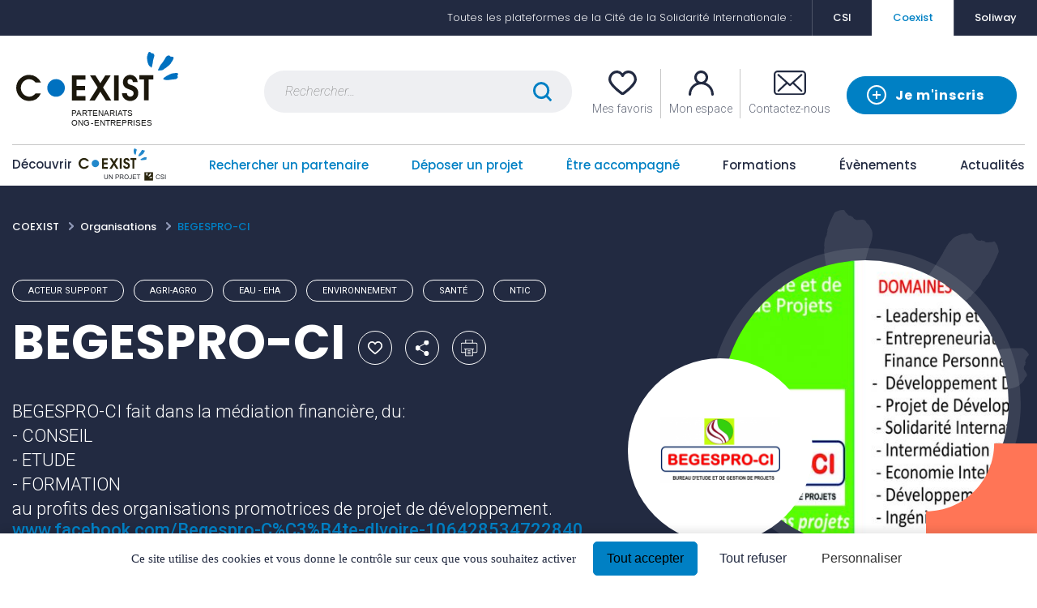

--- FILE ---
content_type: text/html; charset=UTF-8
request_url: https://coexist.cite-solidarite.fr/partners/begespro-ci/
body_size: 21722
content:
<!doctype html>
<html lang="fr-FR">
<head>
    <meta charset="UTF-8">
    <meta name="viewport" content="width=device-width, initial-scale=1">
    <link rel="profile" href="https://gmpg.org/xfn/11">

    <meta name='robots' content='index, follow, max-image-preview:large, max-snippet:-1, max-video-preview:-1' />
<meta name="dlm-version" content="4.9.2">
	<!-- This site is optimized with the Yoast SEO plugin v21.5 - https://yoast.com/wordpress/plugins/seo/ -->
	<title>BEGESPRO-CI - COEXIST</title>
	<link rel="canonical" href="https://coexist.cite-solidarite.fr/partners/begespro-ci/" />
	<meta property="og:locale" content="fr_FR" />
	<meta property="og:type" content="article" />
	<meta property="og:title" content="BEGESPRO-CI - COEXIST" />
	<meta property="og:url" content="https://coexist.cite-solidarite.fr/partners/begespro-ci/" />
	<meta property="og:site_name" content="COEXIST" />
	<meta property="article:modified_time" content="2021-09-15T07:11:36+00:00" />
	<meta property="og:image" content="https://coexist.cite-solidarite.fr/app/uploads/2021/09/logo-BEGESPRO-CI-2-1.png" />
	<meta property="og:image:width" content="849" />
	<meta property="og:image:height" content="464" />
	<meta property="og:image:type" content="image/png" />
	<meta name="twitter:card" content="summary_large_image" />
	<script type="application/ld+json" class="yoast-schema-graph">{"@context":"https://schema.org","@graph":[{"@type":"WebPage","@id":"https://coexist.cite-solidarite.fr/partners/begespro-ci/","url":"https://coexist.cite-solidarite.fr/partners/begespro-ci/","name":"BEGESPRO-CI - COEXIST","isPartOf":{"@id":"https://coexist.cite-solidarite.fr/#website"},"primaryImageOfPage":{"@id":"https://coexist.cite-solidarite.fr/partners/begespro-ci/#primaryimage"},"image":{"@id":"https://coexist.cite-solidarite.fr/partners/begespro-ci/#primaryimage"},"thumbnailUrl":"https://coexist.cite-solidarite.fr/app/uploads/2021/09/logo-BEGESPRO-CI-2-1.png","datePublished":"2021-09-14T16:15:42+00:00","dateModified":"2021-09-15T07:11:36+00:00","breadcrumb":{"@id":"https://coexist.cite-solidarite.fr/partners/begespro-ci/#breadcrumb"},"inLanguage":"fr-FR","potentialAction":[{"@type":"ReadAction","target":["https://coexist.cite-solidarite.fr/partners/begespro-ci/"]}]},{"@type":"ImageObject","inLanguage":"fr-FR","@id":"https://coexist.cite-solidarite.fr/partners/begespro-ci/#primaryimage","url":"https://coexist.cite-solidarite.fr/app/uploads/2021/09/logo-BEGESPRO-CI-2-1.png","contentUrl":"https://coexist.cite-solidarite.fr/app/uploads/2021/09/logo-BEGESPRO-CI-2-1.png","width":849,"height":464},{"@type":"BreadcrumbList","@id":"https://coexist.cite-solidarite.fr/partners/begespro-ci/#breadcrumb","itemListElement":[{"@type":"ListItem","position":1,"name":"Home","item":"https://coexist.cite-solidarite.fr/"},{"@type":"ListItem","position":2,"name":"Organisations","item":"https://coexist.cite-solidarite.fr/partners/"},{"@type":"ListItem","position":3,"name":"BEGESPRO-CI"}]},{"@type":"WebSite","@id":"https://coexist.cite-solidarite.fr/#website","url":"https://coexist.cite-solidarite.fr/","name":"COEXIST","description":"Partenariats ONG-Entreprises","publisher":{"@id":"https://coexist.cite-solidarite.fr/#organization"},"potentialAction":[{"@type":"SearchAction","target":{"@type":"EntryPoint","urlTemplate":"https://coexist.cite-solidarite.fr/?s={search_term_string}"},"query-input":"required name=search_term_string"}],"inLanguage":"fr-FR"},{"@type":"Organization","@id":"https://coexist.cite-solidarite.fr/#organization","name":"COEXIST","url":"https://coexist.cite-solidarite.fr/","logo":{"@type":"ImageObject","inLanguage":"fr-FR","@id":"https://coexist.cite-solidarite.fr/#/schema/logo/image/","url":"https://coexist.cite-solidarite.fr/app/uploads/2021/05/logo-1.svg","contentUrl":"https://coexist.cite-solidarite.fr/app/uploads/2021/05/logo-1.svg","caption":"COEXIST"},"image":{"@id":"https://coexist.cite-solidarite.fr/#/schema/logo/image/"}}]}</script>
	<!-- / Yoast SEO plugin. -->


<link rel='dns-prefetch' href='//cdn.jsdelivr.net' />
<link rel='dns-prefetch' href='//ajax.googleapis.com' />
<link rel="alternate" type="application/rss+xml" title="COEXIST &raquo; Flux" href="https://coexist.cite-solidarite.fr/feed/" />
<link rel='stylesheet' id='wp-block-library-css' href='https://coexist.cite-solidarite.fr/wp/wp-includes/css/dist/block-library/style.min.css?ver=6.4.1' media='all' />
<style id='classic-theme-styles-inline-css'>
/*! This file is auto-generated */
.wp-block-button__link{color:#fff;background-color:#32373c;border-radius:9999px;box-shadow:none;text-decoration:none;padding:calc(.667em + 2px) calc(1.333em + 2px);font-size:1.125em}.wp-block-file__button{background:#32373c;color:#fff;text-decoration:none}
</style>
<style id='global-styles-inline-css'>
body{--wp--preset--color--black: #000000;--wp--preset--color--cyan-bluish-gray: #abb8c3;--wp--preset--color--white: #ffffff;--wp--preset--color--pale-pink: #f78da7;--wp--preset--color--vivid-red: #cf2e2e;--wp--preset--color--luminous-vivid-orange: #ff6900;--wp--preset--color--luminous-vivid-amber: #fcb900;--wp--preset--color--light-green-cyan: #7bdcb5;--wp--preset--color--vivid-green-cyan: #00d084;--wp--preset--color--pale-cyan-blue: #8ed1fc;--wp--preset--color--vivid-cyan-blue: #0693e3;--wp--preset--color--vivid-purple: #9b51e0;--wp--preset--gradient--vivid-cyan-blue-to-vivid-purple: linear-gradient(135deg,rgba(6,147,227,1) 0%,rgb(155,81,224) 100%);--wp--preset--gradient--light-green-cyan-to-vivid-green-cyan: linear-gradient(135deg,rgb(122,220,180) 0%,rgb(0,208,130) 100%);--wp--preset--gradient--luminous-vivid-amber-to-luminous-vivid-orange: linear-gradient(135deg,rgba(252,185,0,1) 0%,rgba(255,105,0,1) 100%);--wp--preset--gradient--luminous-vivid-orange-to-vivid-red: linear-gradient(135deg,rgba(255,105,0,1) 0%,rgb(207,46,46) 100%);--wp--preset--gradient--very-light-gray-to-cyan-bluish-gray: linear-gradient(135deg,rgb(238,238,238) 0%,rgb(169,184,195) 100%);--wp--preset--gradient--cool-to-warm-spectrum: linear-gradient(135deg,rgb(74,234,220) 0%,rgb(151,120,209) 20%,rgb(207,42,186) 40%,rgb(238,44,130) 60%,rgb(251,105,98) 80%,rgb(254,248,76) 100%);--wp--preset--gradient--blush-light-purple: linear-gradient(135deg,rgb(255,206,236) 0%,rgb(152,150,240) 100%);--wp--preset--gradient--blush-bordeaux: linear-gradient(135deg,rgb(254,205,165) 0%,rgb(254,45,45) 50%,rgb(107,0,62) 100%);--wp--preset--gradient--luminous-dusk: linear-gradient(135deg,rgb(255,203,112) 0%,rgb(199,81,192) 50%,rgb(65,88,208) 100%);--wp--preset--gradient--pale-ocean: linear-gradient(135deg,rgb(255,245,203) 0%,rgb(182,227,212) 50%,rgb(51,167,181) 100%);--wp--preset--gradient--electric-grass: linear-gradient(135deg,rgb(202,248,128) 0%,rgb(113,206,126) 100%);--wp--preset--gradient--midnight: linear-gradient(135deg,rgb(2,3,129) 0%,rgb(40,116,252) 100%);--wp--preset--font-size--small: 13px;--wp--preset--font-size--medium: 20px;--wp--preset--font-size--large: 36px;--wp--preset--font-size--x-large: 42px;--wp--preset--spacing--20: 0.44rem;--wp--preset--spacing--30: 0.67rem;--wp--preset--spacing--40: 1rem;--wp--preset--spacing--50: 1.5rem;--wp--preset--spacing--60: 2.25rem;--wp--preset--spacing--70: 3.38rem;--wp--preset--spacing--80: 5.06rem;--wp--preset--shadow--natural: 6px 6px 9px rgba(0, 0, 0, 0.2);--wp--preset--shadow--deep: 12px 12px 50px rgba(0, 0, 0, 0.4);--wp--preset--shadow--sharp: 6px 6px 0px rgba(0, 0, 0, 0.2);--wp--preset--shadow--outlined: 6px 6px 0px -3px rgba(255, 255, 255, 1), 6px 6px rgba(0, 0, 0, 1);--wp--preset--shadow--crisp: 6px 6px 0px rgba(0, 0, 0, 1);}:where(.is-layout-flex){gap: 0.5em;}:where(.is-layout-grid){gap: 0.5em;}body .is-layout-flow > .alignleft{float: left;margin-inline-start: 0;margin-inline-end: 2em;}body .is-layout-flow > .alignright{float: right;margin-inline-start: 2em;margin-inline-end: 0;}body .is-layout-flow > .aligncenter{margin-left: auto !important;margin-right: auto !important;}body .is-layout-constrained > .alignleft{float: left;margin-inline-start: 0;margin-inline-end: 2em;}body .is-layout-constrained > .alignright{float: right;margin-inline-start: 2em;margin-inline-end: 0;}body .is-layout-constrained > .aligncenter{margin-left: auto !important;margin-right: auto !important;}body .is-layout-constrained > :where(:not(.alignleft):not(.alignright):not(.alignfull)){max-width: var(--wp--style--global--content-size);margin-left: auto !important;margin-right: auto !important;}body .is-layout-constrained > .alignwide{max-width: var(--wp--style--global--wide-size);}body .is-layout-flex{display: flex;}body .is-layout-flex{flex-wrap: wrap;align-items: center;}body .is-layout-flex > *{margin: 0;}body .is-layout-grid{display: grid;}body .is-layout-grid > *{margin: 0;}:where(.wp-block-columns.is-layout-flex){gap: 2em;}:where(.wp-block-columns.is-layout-grid){gap: 2em;}:where(.wp-block-post-template.is-layout-flex){gap: 1.25em;}:where(.wp-block-post-template.is-layout-grid){gap: 1.25em;}.has-black-color{color: var(--wp--preset--color--black) !important;}.has-cyan-bluish-gray-color{color: var(--wp--preset--color--cyan-bluish-gray) !important;}.has-white-color{color: var(--wp--preset--color--white) !important;}.has-pale-pink-color{color: var(--wp--preset--color--pale-pink) !important;}.has-vivid-red-color{color: var(--wp--preset--color--vivid-red) !important;}.has-luminous-vivid-orange-color{color: var(--wp--preset--color--luminous-vivid-orange) !important;}.has-luminous-vivid-amber-color{color: var(--wp--preset--color--luminous-vivid-amber) !important;}.has-light-green-cyan-color{color: var(--wp--preset--color--light-green-cyan) !important;}.has-vivid-green-cyan-color{color: var(--wp--preset--color--vivid-green-cyan) !important;}.has-pale-cyan-blue-color{color: var(--wp--preset--color--pale-cyan-blue) !important;}.has-vivid-cyan-blue-color{color: var(--wp--preset--color--vivid-cyan-blue) !important;}.has-vivid-purple-color{color: var(--wp--preset--color--vivid-purple) !important;}.has-black-background-color{background-color: var(--wp--preset--color--black) !important;}.has-cyan-bluish-gray-background-color{background-color: var(--wp--preset--color--cyan-bluish-gray) !important;}.has-white-background-color{background-color: var(--wp--preset--color--white) !important;}.has-pale-pink-background-color{background-color: var(--wp--preset--color--pale-pink) !important;}.has-vivid-red-background-color{background-color: var(--wp--preset--color--vivid-red) !important;}.has-luminous-vivid-orange-background-color{background-color: var(--wp--preset--color--luminous-vivid-orange) !important;}.has-luminous-vivid-amber-background-color{background-color: var(--wp--preset--color--luminous-vivid-amber) !important;}.has-light-green-cyan-background-color{background-color: var(--wp--preset--color--light-green-cyan) !important;}.has-vivid-green-cyan-background-color{background-color: var(--wp--preset--color--vivid-green-cyan) !important;}.has-pale-cyan-blue-background-color{background-color: var(--wp--preset--color--pale-cyan-blue) !important;}.has-vivid-cyan-blue-background-color{background-color: var(--wp--preset--color--vivid-cyan-blue) !important;}.has-vivid-purple-background-color{background-color: var(--wp--preset--color--vivid-purple) !important;}.has-black-border-color{border-color: var(--wp--preset--color--black) !important;}.has-cyan-bluish-gray-border-color{border-color: var(--wp--preset--color--cyan-bluish-gray) !important;}.has-white-border-color{border-color: var(--wp--preset--color--white) !important;}.has-pale-pink-border-color{border-color: var(--wp--preset--color--pale-pink) !important;}.has-vivid-red-border-color{border-color: var(--wp--preset--color--vivid-red) !important;}.has-luminous-vivid-orange-border-color{border-color: var(--wp--preset--color--luminous-vivid-orange) !important;}.has-luminous-vivid-amber-border-color{border-color: var(--wp--preset--color--luminous-vivid-amber) !important;}.has-light-green-cyan-border-color{border-color: var(--wp--preset--color--light-green-cyan) !important;}.has-vivid-green-cyan-border-color{border-color: var(--wp--preset--color--vivid-green-cyan) !important;}.has-pale-cyan-blue-border-color{border-color: var(--wp--preset--color--pale-cyan-blue) !important;}.has-vivid-cyan-blue-border-color{border-color: var(--wp--preset--color--vivid-cyan-blue) !important;}.has-vivid-purple-border-color{border-color: var(--wp--preset--color--vivid-purple) !important;}.has-vivid-cyan-blue-to-vivid-purple-gradient-background{background: var(--wp--preset--gradient--vivid-cyan-blue-to-vivid-purple) !important;}.has-light-green-cyan-to-vivid-green-cyan-gradient-background{background: var(--wp--preset--gradient--light-green-cyan-to-vivid-green-cyan) !important;}.has-luminous-vivid-amber-to-luminous-vivid-orange-gradient-background{background: var(--wp--preset--gradient--luminous-vivid-amber-to-luminous-vivid-orange) !important;}.has-luminous-vivid-orange-to-vivid-red-gradient-background{background: var(--wp--preset--gradient--luminous-vivid-orange-to-vivid-red) !important;}.has-very-light-gray-to-cyan-bluish-gray-gradient-background{background: var(--wp--preset--gradient--very-light-gray-to-cyan-bluish-gray) !important;}.has-cool-to-warm-spectrum-gradient-background{background: var(--wp--preset--gradient--cool-to-warm-spectrum) !important;}.has-blush-light-purple-gradient-background{background: var(--wp--preset--gradient--blush-light-purple) !important;}.has-blush-bordeaux-gradient-background{background: var(--wp--preset--gradient--blush-bordeaux) !important;}.has-luminous-dusk-gradient-background{background: var(--wp--preset--gradient--luminous-dusk) !important;}.has-pale-ocean-gradient-background{background: var(--wp--preset--gradient--pale-ocean) !important;}.has-electric-grass-gradient-background{background: var(--wp--preset--gradient--electric-grass) !important;}.has-midnight-gradient-background{background: var(--wp--preset--gradient--midnight) !important;}.has-small-font-size{font-size: var(--wp--preset--font-size--small) !important;}.has-medium-font-size{font-size: var(--wp--preset--font-size--medium) !important;}.has-large-font-size{font-size: var(--wp--preset--font-size--large) !important;}.has-x-large-font-size{font-size: var(--wp--preset--font-size--x-large) !important;}
.wp-block-navigation a:where(:not(.wp-element-button)){color: inherit;}
:where(.wp-block-post-template.is-layout-flex){gap: 1.25em;}:where(.wp-block-post-template.is-layout-grid){gap: 1.25em;}
:where(.wp-block-columns.is-layout-flex){gap: 2em;}:where(.wp-block-columns.is-layout-grid){gap: 2em;}
.wp-block-pullquote{font-size: 1.5em;line-height: 1.6;}
</style>
<link rel='stylesheet' id='contact-form-7-css' href='https://coexist.cite-solidarite.fr/app/plugins/contact-form-7/includes/css/styles.css?ver=5.8.2' media='all' />
<link rel='stylesheet' id='print-css' href='https://coexist.cite-solidarite.fr/app/themes/coexist/print.css?ver=1.1' media='print' />
<link rel='stylesheet' id='coexist-style-css' href='https://coexist.cite-solidarite.fr/app/themes/coexist/style.css?ver=1.0.0' media='all' />
<link rel='stylesheet' id='coexist-css' href='https://coexist.cite-solidarite.fr/app/themes/coexist/assets/css/style.css?ver=6.4.1' media='all' />
<link rel='stylesheet' id='wp_mailjet_form_builder_widget-widget-front-styles-css' href='https://coexist.cite-solidarite.fr/app/plugins/mailjet-for-wordpress/src/widgetformbuilder/css/front-widget.css?ver=5.5.1' media='all' />
<link rel='stylesheet' id='simple-favorites-css' href='https://coexist.cite-solidarite.fr/app/plugins/favorites/assets/css/favorites.css?ver=2.3.3' media='all' />
<script src="https://ajax.googleapis.com/ajax/libs/jquery/3.3.1/jquery.min.js" id="jquery-js"></script>
<script id="relationships-js-extra">
var coexist_relationship = {"ajaxurl":"https:\/\/coexist.cite-solidarite.fr\/wp\/wp-admin\/admin-ajax.php"};
</script>
<script src="https://coexist.cite-solidarite.fr/app/plugins/grdn-members-area/templates/front/js/relationships.js?ver=6.4.1" id="relationships-js"></script>
<script id="alerts-js-extra">
var coexist_alert = {"ajaxurl":"https:\/\/coexist.cite-solidarite.fr\/wp\/wp-admin\/admin-ajax.php","query_vars":"{\"page\":0,\"organisation\":\"begespro-ci\",\"post_type\":\"organisation\",\"name\":\"begespro-ci\",\"error\":\"\",\"m\":\"\",\"p\":0,\"post_parent\":\"\",\"subpost\":\"\",\"subpost_id\":\"\",\"attachment\":\"\",\"attachment_id\":0,\"pagename\":\"\",\"page_id\":0,\"second\":\"\",\"minute\":\"\",\"hour\":\"\",\"day\":0,\"monthnum\":0,\"year\":0,\"w\":0,\"category_name\":\"\",\"tag\":\"\",\"cat\":\"\",\"tag_id\":\"\",\"author\":\"\",\"author_name\":\"\",\"feed\":\"\",\"tb\":\"\",\"paged\":0,\"meta_key\":\"\",\"meta_value\":\"\",\"preview\":\"\",\"s\":\"\",\"sentence\":\"\",\"title\":\"\",\"fields\":\"\",\"menu_order\":\"\",\"embed\":\"\",\"category__in\":[],\"category__not_in\":[],\"category__and\":[],\"post__in\":[],\"post__not_in\":[],\"post_name__in\":[],\"tag__in\":[],\"tag__not_in\":[],\"tag__and\":[],\"tag_slug__in\":[],\"tag_slug__and\":[],\"post_parent__in\":[],\"post_parent__not_in\":[],\"author__in\":[],\"author__not_in\":[],\"search_columns\":[],\"ignore_sticky_posts\":false,\"suppress_filters\":false,\"cache_results\":true,\"update_post_term_cache\":true,\"update_menu_item_cache\":false,\"lazy_load_term_meta\":true,\"update_post_meta_cache\":true,\"posts_per_page\":12,\"nopaging\":false,\"comments_per_page\":\"50\",\"no_found_rows\":false,\"order\":\"DESC\"}"};
</script>
<script src="https://coexist.cite-solidarite.fr/app/plugins/grdn-members-area/templates/front/js/alerts.js?ver=6.4.1" id="alerts-js"></script>
<script src="https://cdn.jsdelivr.net/gh/AmauriC/tarteaucitron.js/tarteaucitron.js?ver=1.2" id="tarteaucitron-js"></script>
<script id="favorites-js-extra">
var favorites_data = {"ajaxurl":"https:\/\/coexist.cite-solidarite.fr\/wp\/wp-admin\/admin-ajax.php","nonce":"d8574b3852","favorite":"Ajouter aux favoris <i class=\"sf-icon-star-empty\"><\/i>","favorited":"Ajout\u00e9 aux favoris <i class=\"sf-icon-star-full\"><\/i>","includecount":"","indicate_loading":"","loading_text":"Loading","loading_image":"","loading_image_active":"","loading_image_preload":"","cache_enabled":"1","button_options":{"button_type":"custom","custom_colors":false,"box_shadow":false,"include_count":false,"default":{"background_default":false,"border_default":false,"text_default":false,"icon_default":false,"count_default":false},"active":{"background_active":false,"border_active":false,"text_active":false,"icon_active":false,"count_active":false}},"authentication_modal_content":"<p>Cette fonctionnalit\u00e9 n\u00e9cessite la cr\u00e9ation d\u2019un compte.<\/p>\n<p><span class=\"close\" href=\"#\" data-favorites-modal-close=\"\"><\/span><\/p>\n","authentication_redirect":"","dev_mode":"","logged_in":"","user_id":"0","authentication_redirect_url":"https:\/\/coexist.cite-solidarite.fr\/wp\/wp-login.php"};
</script>
<script src="https://coexist.cite-solidarite.fr/app/plugins/favorites/assets/js/favorites.min.js?ver=2.3.3" id="favorites-js"></script>
<link rel="https://api.w.org/" href="https://coexist.cite-solidarite.fr/wp-json/" /><link rel="EditURI" type="application/rsd+xml" title="RSD" href="https://coexist.cite-solidarite.fr/wp/xmlrpc.php?rsd" />
<meta name="generator" content="WordPress 6.4.1" />
<link rel='shortlink' href='https://coexist.cite-solidarite.fr/?p=2110' />
<link rel="alternate" type="application/json+oembed" href="https://coexist.cite-solidarite.fr/wp-json/oembed/1.0/embed?url=https%3A%2F%2Fcoexist.cite-solidarite.fr%2Fpartners%2Fbegespro-ci%2F" />
<link rel="alternate" type="text/xml+oembed" href="https://coexist.cite-solidarite.fr/wp-json/oembed/1.0/embed?url=https%3A%2F%2Fcoexist.cite-solidarite.fr%2Fpartners%2Fbegespro-ci%2F&#038;format=xml" />
		<script>
			document.documentElement.className = document.documentElement.className.replace( 'no-js', 'js' );
		</script>
				<style>
			.no-js img.lazyload { display: none; }
			figure.wp-block-image img.lazyloading { min-width: 150px; }
							.lazyload, .lazyloading { opacity: 0; }
				.lazyloaded {
					opacity: 1;
					transition: opacity 400ms;
					transition-delay: 0ms;
				}
					</style>
		<!-- Matomo --><script>  var _paq = window._paq = window._paq || [];  /* tracker methods like "setCustomDimension" should be called before "trackPageView" */  _paq.push(['trackPageView']);  _paq.push(['enableLinkTracking']);  (function() {    var u="https://matomo-web.annemasse-agglo.fr/";    _paq.push(['setTrackerUrl', u+'matomo.php']);    _paq.push(['setSiteId', '12']);    var d=document, g=d.createElement('script'), s=d.getElementsByTagName('script')[0];    g.async=true; g.src=u+'matomo.js'; s.parentNode.insertBefore(g,s);  })();</script><!-- End Matomo Code -->
<link rel="icon" href="https://coexist.cite-solidarite.fr/app/uploads/2021/04/fav-1-217x217-1-150x150.png" sizes="32x32" />
<link rel="icon" href="https://coexist.cite-solidarite.fr/app/uploads/2021/04/fav-1-217x217-1-217x217.png" sizes="192x192" />
<link rel="apple-touch-icon" href="https://coexist.cite-solidarite.fr/app/uploads/2021/04/fav-1-217x217-1-217x217.png" />
<meta name="msapplication-TileImage" content="https://coexist.cite-solidarite.fr/app/uploads/2021/04/fav-1-217x217-1.png" />
</head>

<body class="organisation-template-default single single-organisation postid-2110 wp-custom-logo no-sidebar">


<div class="popup popup-login">
    <span class="overlay"></span>
    <div class="block__main">
        <span class="close"></span>
        <h2 class="block__title">
            Se connecter        </h2>
        
<form id="login" class="form-group-items" action="https://coexist.cite-solidarite.fr/wp/wp-login.php" method="post">
        <div class="form-item form-type-text">
        <label>
            IDENTIFIANT *        </label>
        <input id="username" type="text" placeholder="Identifiant"
               name="username"><br>
    </div>
    <div class="form-item form-type-password">
        <label>
            Mot de passe *        </label>
        <div class="block-password">
            <span class="icon-password"></span>
            <input id="password" type="password"
                   placeholder="Mot de passe" name="password">
        </div>
        <a href="https://coexist.cite-solidarite.fr/mot-de-passe-oublie/">
            Mot de passe oublié ?        </a>
    </div>

    <input id="submit" type="submit" name="submit"
           value="Connexion">
    <br/><br/>
</form>
        <div class="hub-new-user" href="https://coexist.cite-solidarite.fr/creation-de-compte/">
    <div class="left">
        <p>Nouveau sur Coexist ?</p>
    </div>
    <div class="right">
        <a class="button button-register" href="https://coexist.cite-solidarite.fr/creation-de-compte/">
            Créer un compte        </a>
    </div>
</div>

    </div>
</div>
<div class="popup popup-connect-relation" id="popup-forbidden" data-text="Vous devez être connecté(e) pour accéder à cette ressource">
    <span class="overlay"></span>
    <div class="block__main">
        <span class="close"></span>
        <div class="left">
            <div class="figure lazy"
                 data-src="https://coexist.cite-solidarite.fr/app/themes/coexist/assets/jpg/image-popup.jpg"></div>
        </div>
        <div class="right">
            <div class="content">
                <h2 class="block__title">

                </h2>
                
<form id="login" class="form-group-items" action="https://coexist.cite-solidarite.fr/wp/wp-login.php" method="post">
            <input id="redirect" name="redirect" type="hidden" value="https://coexist.cite-solidarite.fr/partners/begespro-ci/"/>
        <div class="form-item form-type-text">
        <label>
            IDENTIFIANT *        </label>
        <input id="username" type="text" placeholder="Identifiant"
               name="username"><br>
    </div>
    <div class="form-item form-type-password">
        <label>
            Mot de passe *        </label>
        <div class="block-password">
            <span class="icon-password"></span>
            <input id="password" type="password"
                   placeholder="Mot de passe" name="password">
        </div>
        <a href="https://coexist.cite-solidarite.fr/mot-de-passe-oublie/">
            Mot de passe oublié ?        </a>
    </div>

    <input id="submit" type="submit" name="submit"
           value="Connexion">
    <br/><br/>
</form>
                <div class="hub-new-user" href="https://coexist.cite-solidarite.fr/creation-de-compte/">
    <div class="left">
        <p>Nouveau sur Coexist ?</p>
    </div>
    <div class="right">
        <a class="button button-register" href="https://coexist.cite-solidarite.fr/creation-de-compte/">
            Créer un compte        </a>
    </div>
</div>

            </div>
        </div>
    </div>
</div>

<script>
    let popupForbiddenDefaultText = "Vous devez \u00eatre connect\u00e9(e) pour acc\u00e9der \u00e0 cette ressource";
    let popupForbiddenProjectsText = "Vous devez \u00eatre connect\u00e9(e) pour d\u00e9poser un projet";
    let popupForbiddenPartnersText = "Vous devez \u00eatre connect\u00e9(e) pour d\u00e9couvrir plus de partenaires";
</script>
<div id="page" class="site">
    <a class="skip-link screen-reader-text" href="#primary">Skip to content</a>

    <header id="masthead" class="site-header js-observer">

        
        <div class="header-top ">

                            <p class="header-top__intro intro-desktop">Toutes les plateformes de la Cité de la Solidarité
                    Internationale : </p>
                <div id="top-menu-container" class="menu-menu-top-container"><ul id="top-menu" class="nav"><li id="menu-item-2084" class="menu-item menu-item-type-custom menu-item-object-custom menu-item-2084"><a href="https://www.cite-solidarite.fr/">CSI</a></li>
<li id="menu-item-2085" class="current menu-item menu-item-type-post_type menu-item-object-page menu-item-home menu-item-2085"><a href="https://coexist.cite-solidarite.fr/">Coexist</a></li>
<li id="menu-item-2088" class="menu-item menu-item-type-custom menu-item-object-custom menu-item-2088"><a href="https://www.soliway.net">Soliway</a></li>
</ul></div>
            <div class="header-top-mobile">
                <ul>
                    <li class="contact">
                        <a class="link-contact" href="https://coexist.cite-solidarite.fr/contactez-nous/">
                            <span class="bloc-icon"></span>
                        </a>
                    </li>
                    <li class="fav">
                        <a class="" href="https://coexist.cite-solidarite.fr/page-de-connexion/">
                            <span class="bloc-icon"></span>
                        </a>
                    </li>
                    <li class="account">
                        <a class="link-account-no-log" href="https://coexist.cite-solidarite.fr/page-de-connexion/">
                            <span class="bloc-icon"></span>
                        </a>
                    </li>
                                    </ul>
            </div>
        </div>
                    <div class="header-main no-connect">
                <div class="site-branding">
                    <p class="site-logo">                            <a href="https://coexist.cite-solidarite.fr/" rel="home">
                                                                    <a href="https://coexist.cite-solidarite.fr/" class="custom-logo-link" rel="home"><img   alt="COEXIST" decoding="async" data-src="https://coexist.cite-solidarite.fr/app/uploads/2021/05/logo-1.svg" class="custom-logo lazyload" src="[data-uri]" /><noscript><img src="https://coexist.cite-solidarite.fr/app/uploads/2021/05/logo-1.svg" class="custom-logo" alt="COEXIST" decoding="async" /></noscript></a>                                                            </a>
                        </p>                </div><!-- .site-branding -->
                <div id="hamburger" class="header-main-burger">
                    <span></span>
                </div>
                <div class="header-main-right">
                    <div class="header-main-right-form">
                        <form role="search" method="get" class="search-form" action="https://coexist.cite-solidarite.fr/">
				<label>
					<span class="screen-reader-text">Rechercher :</span>
					<input type="search" class="search-field" placeholder="Rechercher…" value="" name="s" />
				</label>
				<input type="submit" class="search-submit" value="Rechercher" />
			</form>                    </div>
                    <ul class="header-main-right-account">
                        <li class="fav">
                            <a class="link-fav"
                               href="https://coexist.cite-solidarite.fr/page-de-connexion/">
                                <span class="bloc-icon"></span>
                                <span class="texte">Mes favoris</span>
                            </a>
                        </li>
                        <li class="account">
                            <a class="link-account link-account-no-log" href="https://coexist.cite-solidarite.fr/page-de-connexion/">
                                <span class="bloc-icon"></span>
                                <span class="texte">Mon espace</span>
                            </a>
                        </li>
                                                    <li class="register">
                                <a class="button button-register" href="https://coexist.cite-solidarite.fr/creation-de-compte/">
                                    Je m&#039;inscris                                </a>
                            </li>
                                                <li class="contact">
                            <a class="link-contact" href="https://coexist.cite-solidarite.fr/contactez-nous/">
                                <span class="bloc-icon"></span>
                                <span class="texte">Contactez-nous</span>
                            </a>
                        </li>
                        <li></li>
                    </ul>
                    <div id="weglot_here"></div>

                </div>
                <!--            <button class="menu-toggle" aria-controls="primary-menu" aria-expanded="false">-->
                <!--</button>-->
                <nav id="site-navigation" class="main-navigation menu-principal">
                    <div id="primary-menu-container" class="menu-menu-principal-container"><ul id="primary-menu" class="nav"><li id="menu-item-637" class="icon menu-item menu-item-type-post_type menu-item-object-page menu-item-has-children menu-item-637"><a href="https://coexist.cite-solidarite.fr/decouvrir-coexist/">Découvrir <span>COEXIST</span></a>
<ul class="sub-menu">
	<li id="menu-item-449" class="mobile anchor menu-item menu-item-type-custom menu-item-object-custom menu-item-449"><a href="/decouvrir-coexist/#incubateur-pourquoi">Pourquoi COEXIST ?</a></li>
	<li id="menu-item-450" class="mobile anchor menu-item menu-item-type-custom menu-item-object-custom menu-item-450"><a href="/decouvrir-coexist/#incubateur">Objectifs de COEXIST</a></li>
	<li id="menu-item-451" class="mobile anchor menu-item menu-item-type-custom menu-item-object-custom menu-item-451"><a href="/decouvrir-coexist/#communaute">COEXIST : Pour qui ?</a></li>
	<li id="menu-item-452" class="mobile anchor menu-item menu-item-type-custom menu-item-object-custom menu-item-452"><a href="/decouvrir-coexist/#offre">Offre de service COEXIST</a></li>
	<li id="menu-item-3610" class="menu-item menu-item-type-custom menu-item-object-custom menu-item-3610"><a href="/decouvrir-coexist/#cooperation">Pour aller plus loin : coopération décentralisée</a></li>
	<li id="menu-item-453" class="mobile anchor menu-item menu-item-type-custom menu-item-object-custom menu-item-453"><a href="/decouvrir-coexist/#citations">Citations</a></li>
</ul>
</li>
<li id="menu-item-268" class="blue menu-item menu-item-type-post_type_archive menu-item-object-organisation menu-item-268"><a href="https://coexist.cite-solidarite.fr/partners/">Rechercher un partenaire</a></li>
<li id="menu-item-740" class="blue menu-item menu-item-type-post_type menu-item-object-page menu-item-740"><a href="https://coexist.cite-solidarite.fr/mes-projets/">Déposer un projet</a></li>
<li id="menu-item-1367" class="blue menu-item menu-item-type-post_type menu-item-object-page menu-item-1367"><a href="https://coexist.cite-solidarite.fr/etre-accompagne/">Être accompagné</a></li>
<li id="menu-item-89" class="menu-item menu-item-type-post_type_archive menu-item-object-course menu-item-89"><a href="https://coexist.cite-solidarite.fr/courses/">Formations</a></li>
<li id="menu-item-88" class="menu-item menu-item-type-post_type_archive menu-item-object-event menu-item-88"><a href="https://coexist.cite-solidarite.fr/events/">Évènements</a></li>
<li id="menu-item-31" class="menu-item menu-item-type-post_type menu-item-object-page current_page_parent menu-item-31"><a href="https://coexist.cite-solidarite.fr/actualites/">Actualités</a></li>
</ul></div>                </nav><!-- #site-navigation -->
            </div>
            </header><!-- #masthead -->

    <div class="page-content">

        <main id="primary" class="site-main">

            <article class="content-organisation" id="post-2110" class="full post-2110 organisation type-organisation status-publish has-post-thumbnail hentry">
    <header class="entry-header hero hero-event">
                    <div class="breadcrumbs wrap" typeof="BreadcrumbList" vocab="https://schema.org/">
                <div class="col-12">
                    <!-- Breadcrumb NavXT 7.2.0 -->
<span property="itemListElement" typeof="ListItem"><a property="item" typeof="WebPage" title="Go to COEXIST." href="https://coexist.cite-solidarite.fr" class="home" ><span property="name">COEXIST</span></a><meta property="position" content="1"></span><span class="separator"></span><span property="itemListElement" typeof="ListItem"><a property="item" typeof="WebPage" title="Go to Organisations." href="https://coexist.cite-solidarite.fr/partners/" class="archive post-organisation-archive" ><span property="name">Organisations</span></a><meta property="position" content="2"></span><span class="separator"></span><span property="itemListElement" typeof="ListItem"><span property="name" class="post post-organisation current-item">BEGESPRO-CI</span><meta property="url" content="https://coexist.cite-solidarite.fr/partners/begespro-ci/"><meta property="position" content="3"></span>                </div>
            </div>
                <img   data-src="https://coexist.cite-solidarite.fr/app/themes/coexist/assets/png/pattern-event.png" class="pattern lazyload" src="[data-uri]"><noscript><img class="pattern" src="https://coexist.cite-solidarite.fr/app/themes/coexist/assets/png/pattern-event.png"></noscript>
        <div class="wrap">
            <div class="left">
                <div class="entry-meta-top entry-meta-top-event">
                    <div class="tags">
                                                    <div class="tag organisation-type">Acteur support</div>
                                                                                                            <div class="tag organisation-thematic">Agri-agro</div>
                                                            <div class="tag organisation-thematic">Eau - EHA</div>
                                                            <div class="tag organisation-thematic">Environnement</div>
                                                            <div class="tag organisation-thematic">Santé</div>
                                                            <div class="tag organisation-thematic">NTIC</div>
                                                                        </div>
                    <div class="title">
                        <h1 class="entry-title" itemprop="name">BEGESPRO-CI</h1>                        <div class="entry-actions d-lg-inline-block d-none">
                            <ul>
            <li>
            <button class="simplefavorite-button" data-postid="2110" data-siteid="1" data-groupid="1" data-favoritecount="1" style="">Ajouter aux favoris <i class="sf-icon-star-empty"></i></button>        </li>
        <li>
                <a class="share share-email"
           href="mailto:?subject=%5BCOEXIST%5D%20BEGESPRO-CI&body=https%3A%2F%2Fcoexist.cite-solidarite.fr%2Fpartners%2Fbegespro-ci%2F"
           title="Partager par email">Partager par email</a>
    </li>
    <li>
        <button onclick="window.print();" class="button-print"
                title="Imprimer">Imprimer</button>
    </li>
</ul>
                        </div>
                    </div>
                </div>
                <div class="entry-description">

                    <p>BEGESPRO-CI fait dans la médiation financière, du:<br />
- CONSEIL<br />
-  ETUDE<br />
-  FORMATION<br />
au profits des organisations promotrices de projet de développement.</p>

                                            <a href="https://www.facebook.com/Begespro-C%C3%B4te-dIvoire-106428534722840" target="_blank"
                           class="organisation__website">www.facebook.com/Begespro-C%C3%B4te-dIvoire-106428534722840</a>
                                    </div>

                <div class="entry-actions entry-actions-mobile d-inline-block d-lg-none">
                    <ul>
            <li>
            <button class="simplefavorite-button" data-postid="2110" data-siteid="1" data-groupid="1" data-favoritecount="1" style="">Ajouter aux favoris <i class="sf-icon-star-empty"></i></button>        </li>
        <li>
                <a class="share share-email"
           href="mailto:?subject=%5BCOEXIST%5D%20BEGESPRO-CI&body=https%3A%2F%2Fcoexist.cite-solidarite.fr%2Fpartners%2Fbegespro-ci%2F"
           title="Partager par email">Partager par email</a>
    </li>
    <li>
        <button onclick="window.print();" class="button-print"
                title="Imprimer">Imprimer</button>
    </li>
</ul>
                </div>

                <div class="entry-links">
                                        <pre>
                                                    <a href="#popup-login"
                               class="button button-action button-plus js-relationship-add">Se mettre en relation</a>
                                                                </div>
            </div>
            <div class="right">
                <div class="entry-meta">
                                            <div class="organisation__logo">
                            <div class="organisation__logo--content">
                                <img width="300" height="164"   alt="" decoding="async" data-srcset="https://coexist.cite-solidarite.fr/app/uploads/2021/09/logo-BEGESPRO-CI-2-1-300x164.png 300w, https://coexist.cite-solidarite.fr/app/uploads/2021/09/logo-BEGESPRO-CI-2-1-768x420.png 768w, https://coexist.cite-solidarite.fr/app/uploads/2021/09/logo-BEGESPRO-CI-2-1.png 849w"  data-src="https://coexist.cite-solidarite.fr/app/uploads/2021/09/logo-BEGESPRO-CI-2-1-300x164.png" data-sizes="(max-width: 300px) 100vw, 300px" class="logo__organisation lazyload" src="[data-uri]" /><noscript><img width="300" height="164" src="https://coexist.cite-solidarite.fr/app/uploads/2021/09/logo-BEGESPRO-CI-2-1-300x164.png" class="logo__organisation" alt="" decoding="async" srcset="https://coexist.cite-solidarite.fr/app/uploads/2021/09/logo-BEGESPRO-CI-2-1-300x164.png 300w, https://coexist.cite-solidarite.fr/app/uploads/2021/09/logo-BEGESPRO-CI-2-1-768x420.png 768w, https://coexist.cite-solidarite.fr/app/uploads/2021/09/logo-BEGESPRO-CI-2-1.png 849w" sizes="(max-width: 300px) 100vw, 300px" /></noscript>                            </div>
                        </div>
                                                                <div class="entry-thumbnail entry-thumbnail-organisation">
                            <div class="content-parent">
                                <div class="content d-none d-lg-block">
                                                                            <img width="384" height="384"   alt="" decoding="async" fetchpriority="high" data-srcset="https://coexist.cite-solidarite.fr/app/uploads/2021/09/Carte-de-visite-Mr-Kra2-2-1-384x384.jpg 384w, https://coexist.cite-solidarite.fr/app/uploads/2021/09/Carte-de-visite-Mr-Kra2-2-1-150x150.jpg 150w, https://coexist.cite-solidarite.fr/app/uploads/2021/09/Carte-de-visite-Mr-Kra2-2-1-506x506.jpg 506w, https://coexist.cite-solidarite.fr/app/uploads/2021/09/Carte-de-visite-Mr-Kra2-2-1-512x512.jpg 512w, https://coexist.cite-solidarite.fr/app/uploads/2021/09/Carte-de-visite-Mr-Kra2-2-1-165x165.jpg 165w, https://coexist.cite-solidarite.fr/app/uploads/2021/09/Carte-de-visite-Mr-Kra2-2-1-217x217.jpg 217w, https://coexist.cite-solidarite.fr/app/uploads/2021/09/Carte-de-visite-Mr-Kra2-2-1-300x300.jpg 300w"  data-src="https://coexist.cite-solidarite.fr/app/uploads/2021/09/Carte-de-visite-Mr-Kra2-2-1-384x384.jpg" data-sizes="(max-width: 384px) 100vw, 384px" class="img-rounded lazyload" src="[data-uri]" /><noscript><img width="384" height="384" src="https://coexist.cite-solidarite.fr/app/uploads/2021/09/Carte-de-visite-Mr-Kra2-2-1-384x384.jpg" class="img-rounded" alt="" decoding="async" fetchpriority="high" srcset="https://coexist.cite-solidarite.fr/app/uploads/2021/09/Carte-de-visite-Mr-Kra2-2-1-384x384.jpg 384w, https://coexist.cite-solidarite.fr/app/uploads/2021/09/Carte-de-visite-Mr-Kra2-2-1-150x150.jpg 150w, https://coexist.cite-solidarite.fr/app/uploads/2021/09/Carte-de-visite-Mr-Kra2-2-1-506x506.jpg 506w, https://coexist.cite-solidarite.fr/app/uploads/2021/09/Carte-de-visite-Mr-Kra2-2-1-512x512.jpg 512w, https://coexist.cite-solidarite.fr/app/uploads/2021/09/Carte-de-visite-Mr-Kra2-2-1-165x165.jpg 165w, https://coexist.cite-solidarite.fr/app/uploads/2021/09/Carte-de-visite-Mr-Kra2-2-1-217x217.jpg 217w, https://coexist.cite-solidarite.fr/app/uploads/2021/09/Carte-de-visite-Mr-Kra2-2-1-300x300.jpg 300w" sizes="(max-width: 384px) 100vw, 384px" /></noscript>                                    
                                </div>
                            </div>
                            <span class="figure-mobile lazy d-lg-none d-inline-block"
                                  data-src="https://coexist.cite-solidarite.fr/app/uploads/2021/09/Carte-de-visite-Mr-Kra2-2-1.jpg"></span>
                        </div>
                                    </div>
            </div>
        </div>
    </header><!-- .entry-header -->


    
    <div class="organisation-wrap">
        <div class="organisation-content-menu">
            <ul>
                <li>
                    <a href="#apports" class="active">Ce que nous pouvons apporter</a>
                </li>
                <li>
                    <a href="#recherche">
                        Ce que nous recherchons                    </a>
                </li>
                                <li>
                    <a href="#contact">
                        <span class="title">Contacts</span>
                                            </a>
                </li>
            </ul>
        </div>
        <div class="organisation-content">

            
            <div class="organisation-section active" id="apports">
                <h2 class="organisation-section__title">Ce que nous pouvons apporter</h2>
                <div class="organisation-section__content">
                    <div class="wrapper">

                        <div class="left">
                                                            <div class="block organisation-product">
                                    <h3 class="block__title">Produit, service ou intervention proposée</h3>
                                    <div class="block__content std">
                                        <p>CONSEIL-FORMATION-ETUDE- GESTION DES PROJET DE DEVELOPPEMENT</p>
                                    </div>
                                </div>
                            
                                                            <div class="block organisation-search-skill">
                                    <h3 class="block__title">Compétences et expertises proposées</h3>
                                    <div class="block__content">
                                        <ul class="block__categories">
                                                                                            <li class="block__categories--item">Formation technique</li>
                                                                                            <li class="block__categories--item">Recherche et Développement technique</li>
                                                                                            <li class="block__categories--item">Etude/Analyse technique</li>
                                                                                            <li class="block__categories--item">Dimensionnement/Conception technique</li>
                                                                                            <li class="block__categories--item">Coordination de projet</li>
                                                                                            <li class="block__categories--item">Ingénierie de formation</li>
                                                                                            <li class="block__categories--item">Performance des organisations (gouvernance, qualité, agilité...)</li>
                                                                                            <li class="block__categories--item">Recherche de financement</li>
                                                                                            <li class="block__categories--item">Démarche RSE (relation avec les parties prenantes, optimisation des ressources, règlementation environnementale...)</li>
                                                                                            <li class="block__categories--item">Etude/Analyse terrain (analyse des besoins et usages locaux, étude de marché, analyse socio-culturelle)</li>
                                                                                            <li class="block__categories--item">Communication</li>
                                                                                            <li class="block__categories--item">Evaluation d'impact</li>
                                                                                                                                </ul>
                                    </div>
                                </div>
                                                    </div>

                        <div class="right">
                            <div class="block organisation-search-details">
                                                                    <div class="block organisation-search-thematics">
                                                                                    <div class="thematic thematic-agri-agro">
                                                <div class="thematic__icon">
                                                                                                            <img width="82" height="95"   alt="picto-agriculture" decoding="async" data-src="https://coexist.cite-solidarite.fr/app/uploads/2021/05/agriculture-2x.png" class="attachment-medium size-medium lazyload" src="[data-uri]" /><noscript><img width="82" height="95"   alt="picto-agriculture" decoding="async" data-src="https://coexist.cite-solidarite.fr/app/uploads/2021/05/agriculture-2x.png" class="attachment-medium size-medium lazyload" src="[data-uri]" /><noscript><img width="82" height="95" src="https://coexist.cite-solidarite.fr/app/uploads/2021/05/agriculture-2x.png" class="attachment-medium size-medium" alt="picto-agriculture" decoding="async" /></noscript></noscript>                                                                                                    </div>
                                                <div class="thematic__name">Agri-agro</div>
                                            </div>
                                                                                    <div class="thematic thematic-eau-eha">
                                                <div class="thematic__icon">
                                                                                                            <img width="37" height="53"   alt="" decoding="async" data-src="https://coexist.cite-solidarite.fr/app/uploads/2021/04/eau-1.png" class="attachment-medium size-medium lazyload" src="[data-uri]" /><noscript><img width="37" height="53" src="https://coexist.cite-solidarite.fr/app/uploads/2021/04/eau-1.png" class="attachment-medium size-medium" alt="" decoding="async" /></noscript>                                                                                                    </div>
                                                <div class="thematic__name">Eau - EHA</div>
                                            </div>
                                                                                    <div class="thematic thematic-environnement">
                                                <div class="thematic__icon">
                                                                                                            <img width="122" height="123"   alt="picto-environnement" decoding="async" data-src="https://coexist.cite-solidarite.fr/app/uploads/2021/05/environnement-2x.png" class="attachment-medium size-medium lazyload" src="[data-uri]" /><noscript><img width="122" height="123" src="https://coexist.cite-solidarite.fr/app/uploads/2021/05/environnement-2x.png" class="attachment-medium size-medium" alt="picto-environnement" decoding="async" /></noscript>                                                                                                    </div>
                                                <div class="thematic__name">Environnement</div>
                                            </div>
                                                                                    <div class="thematic thematic-sante">
                                                <div class="thematic__icon">
                                                                                                            <img width="108" height="100"   alt="picto-sante" decoding="async" data-src="https://coexist.cite-solidarite.fr/app/uploads/2021/05/sante-2x.png" class="attachment-medium size-medium lazyload" src="[data-uri]" /><noscript><img width="108" height="100" src="https://coexist.cite-solidarite.fr/app/uploads/2021/05/sante-2x.png" class="attachment-medium size-medium" alt="picto-sante" decoding="async" /></noscript>                                                                                                    </div>
                                                <div class="thematic__name">Santé</div>
                                            </div>
                                                                                    <div class="thematic thematic-ntic">
                                                <div class="thematic__icon">
                                                                                                            <img width="89" height="127"   alt="picto-ntic" decoding="async" data-src="https://coexist.cite-solidarite.fr/app/uploads/2021/05/NTIC-2x.png" class="attachment-medium size-medium lazyload" src="[data-uri]" /><noscript><img width="89" height="127" src="https://coexist.cite-solidarite.fr/app/uploads/2021/05/NTIC-2x.png" class="attachment-medium size-medium" alt="picto-ntic" decoding="async" /></noscript>                                                                                                    </div>
                                                <div class="thematic__name">NTIC</div>
                                            </div>
                                                                            </div>
                                
                                <dl>
                                                                            <dt>Thématique d'intervention</dt>
                                        <dd>
                                            <ul>
                                                                                                    <li>Agri-agro</li>
                                                                                                    <li>Eau - EHA</li>
                                                                                                    <li>Environnement</li>
                                                                                                    <li>Santé</li>
                                                                                                    <li>NTIC</li>
                                                                                                                                                    <li>EDUCATION-FORMATION-SERVICES</li>
                                                                                            </ul>
                                        </dd>
                                    
                                                                            <dt>Zone d'intervention</dt>
                                        <dd>
                                            <ul>
                                                                                                    <li>Côte d'Ivoire</li>
                                                                                                    <li>Burkina Faso</li>
                                                                                                    <li>Sénégal</li>
                                                                                                    <li>Cameroun</li>
                                                                                                                                            </ul>
                                        </dd>
                                                                    </dl>
                            </div>
                        </div>

                    </div>
                    
                                            <div class="block organisation-contribution">
                            <div class="block__main">
                                <h3 class="block__title">Contributions que nous pourrons apporter à notre partenaire</h3>
                                <div class="block__content std">
                                    <p>CONSEIL-FORMATION-FINANCEMENT</p>
                                </div>
                            </div>
                        </div>
                    
                </div>
            </div>

            <div class="organisation-section" id="recherche">
                <h2 class="organisation-section__title">Ce que nous recherchons</h2>

                <div class="organisation-section__content">
                    <div class="wrapper">
                        <div class="left">
                                                            <div class="block organisation-search-product">
                                    <h3 class="block__title">Produit, service ou intervention recherchée</h3>
                                    <div class="block__content std">
                                        <p>CONSEIL- FORMATION- ETUDE- FINANCEMENT DES PROJETS DE SOLIDARITE INTENATIONALE-</p>
                                    </div>
                                </div>
                            
                                                            <div class="block organisation-search-skill">
                                    <h3 class="block__title">Compétences et expertises recherchées</h3>
                                    <div class="block__content">
                                        <ul class="block__categories">
                                                                                                                                                <li class="block__categories--item">Formation technique</li>
                                                                                                                                                                                                <li class="block__categories--item">Recherche et Développement technique</li>
                                                                                                                                                                                                <li class="block__categories--item">Etude/Analyse terrain (analyse des besoins et usages locaux, étude de marché, analyse socio-culturelle)</li>
                                                                                                                                                                                                <li class="block__categories--item">Réseau (mise en relation, intégration dans l'écosystème local)</li>
                                                                                                                                                                                                <li class="block__categories--item">Démarche RSE (relation avec les parties prenantes, optimisation des ressources, règlementation environnementale...)</li>
                                                                                                                                                                                                <li class="block__categories--item">Modèle économique</li>
                                                                                                                                                                                                <li class="block__categories--item">Communication</li>
                                                                                                                                                                                                <li class="block__categories--item">Recherche de financement</li>
                                                                                                                                                                                                <li class="block__categories--item">Ingénierie de formation</li>
                                                                                                                                                                                                <li class="block__categories--item">Coordination de projet</li>
                                                                                                                                                                                                <li class="block__categories--item">Evaluation d'impact</li>
                                                                                                                                                                                </ul>
                                    </div>
                                </div>
                                                    </div>
                        <div class="right">
                            <div class="block organisation-search-details">

                                                                    <div class="block organisation-search-thematics">
                                        <div class="thematic thematic-agri-agro">
                                            <div class="thematic__icon">
                                                                                                    <img width="82" height="95"   alt="picto-agriculture" decoding="async" data-src="https://coexist.cite-solidarite.fr/app/uploads/2021/05/agriculture-2x.png" class="attachment-medium size-medium lazyload" src="[data-uri]" /><noscript><img width="82" height="95"   alt="picto-agriculture" decoding="async" data-src="https://coexist.cite-solidarite.fr/app/uploads/2021/05/agriculture-2x.png" class="attachment-medium size-medium lazyload" src="[data-uri]" /><noscript><img width="82" height="95" src="https://coexist.cite-solidarite.fr/app/uploads/2021/05/agriculture-2x.png" class="attachment-medium size-medium" alt="picto-agriculture" decoding="async" /></noscript></noscript>                                                                                            </div>
                                            <div class="thematic__name">Agri-agro</div>
                                        </div>
                                    </div>
                                                                <dl>
                                                                            <dt>Thématique d'intervention</dt>
                                        <dd>
                                            <ul>
                                                                                                    <li>Agri-agro</li>
                                                                                                    <li>Eau - EHA</li>
                                                                                                    <li>Environnement</li>
                                                                                                    <li>Santé</li>
                                                                                                    <li>Énergie</li>
                                                                                                                                                    <li>EDUCATION-FORMATION- SERVICES SOCIAUX- ECONOMIE INTELLIGENT</li>
                                                                                            </ul>
                                        </dd>
                                    
                                                                            <dt>Zone d'intervention</dt>
                                        <dd>
                                            <ul>
                                                                                                    <li>Côte d'Ivoire</li>
                                                                                                    <li>Burkina Faso</li>
                                                                                                    <li>Bénin</li>
                                                                                                    <li>Cameroun</li>
                                                                                                    <li>Sénégal</li>
                                                                                                    <li>Niger</li>
                                                                                                    <li>Mauritanie</li>
                                                                                                    <li>Mali</li>
                                                                                                                                                    <li>GABON-CENTRAFRIQUE- TCHAD</li>
                                                                                            </ul>
                                        </dd>
                                    
                                                                            <dt>Type de partenariat recherché</dt>
                                        <dd>
                                            <ul>
                                                                                                                                                            <li>Prestation/Client</li>
                                                                                                            <li>Co-construction</li>
                                                                                                                                                </ul>
                                        </dd>
                                                                    </dl>
                            </div>
                        </div>
                    </div>


                                            <div class="block organisation-search-interest">
                            <div class="block__main">

                                <h3 class="block__title">Nos attentes/nos intérêts à créer un partenariat</h3>
                                <div class="block__content std">
                                    <p>1- Travailler avec les OING dans l&rsquo;élaboration des projets de développement en Afrique</p>
<p>2- Soumettre des projets de développement aux entreprises pour financement</p>
<p>3- Etre un médiateur auprès des institutions nationales en Afrique pour faciliter la mise en œuvre  projets de solidarité Internationale</p>
<p>4- Formater les acteurs de la société civile et des ONG africaines dans la mise en œuvre de la politique de Solidarité Internationale</p>
                                </div>
                            </div>
                        </div>
                    
                                            <div class="block organisation-search-contribution">
                            <!--<div class="block__visual">
                                <span class="figure lazy" data-src="https://via.placeholder.com/1366x384"></span>                            </div>-->
                            <div class="block__main">
                                <h3 class="block__title">Contributions que nous recherchons de la part du futur partenaire</h3>
                                <div class="block__content">
                                    <ul>
                                                                                                                                                                                        <li>Ressources Matérielles</li>
                                                                                                                                                                                                <li>Moyens/opportunités Financier(e)s</li>
                                                                                                                                                                                                <li>Compétences/expertises complémentaires</li>
                                                                                                                                                                                                                </ul>
                                </div>
                            </div>
                        </div>
                    
                </div>
            </div>

            
            <div class="organisation-section" id="contact">
                <h2 class="organisation-section__title">Contacts</h2>
                <div class="organisation-section__content">
                    <div class="p-left">
                                                    <div class="block block-organisation-contact-request">
                                <div class="block__main">
                                    <div class="block__content left">
                                        <p>Vous devez <strong>être en relation</strong> avec cette organisation afin de visualiser les informations de contact</p>
                                    </div>
                                    <div class="right">
                                                                            </div>
                                </div>
                            </div>
                                            </div>
                    <div class="block block-organisation-coords">
                        <div class="block__main">
                            <div class="block__header">
                                                                    <div class="organisation__logo">
                                        <div class="organisation__logo--content">
                                            <img width="300" height="164"   alt="" decoding="async" data-srcset="https://coexist.cite-solidarite.fr/app/uploads/2021/09/logo-BEGESPRO-CI-2-1-300x164.png 300w, https://coexist.cite-solidarite.fr/app/uploads/2021/09/logo-BEGESPRO-CI-2-1-768x420.png 768w, https://coexist.cite-solidarite.fr/app/uploads/2021/09/logo-BEGESPRO-CI-2-1.png 849w"  data-src="https://coexist.cite-solidarite.fr/app/uploads/2021/09/logo-BEGESPRO-CI-2-1-300x164.png" data-sizes="(max-width: 300px) 100vw, 300px" class="attachment-medium size-medium lazyload" src="[data-uri]" /><noscript><img width="300" height="164" src="https://coexist.cite-solidarite.fr/app/uploads/2021/09/logo-BEGESPRO-CI-2-1-300x164.png" class="attachment-medium size-medium" alt="" decoding="async" srcset="https://coexist.cite-solidarite.fr/app/uploads/2021/09/logo-BEGESPRO-CI-2-1-300x164.png 300w, https://coexist.cite-solidarite.fr/app/uploads/2021/09/logo-BEGESPRO-CI-2-1-768x420.png 768w, https://coexist.cite-solidarite.fr/app/uploads/2021/09/logo-BEGESPRO-CI-2-1.png 849w" sizes="(max-width: 300px) 100vw, 300px" /></noscript>                                        </div>
                                        <img 
                                              data-src="https://coexist.cite-solidarite.fr/app/themes/coexist/assets/png/shape-logo.png" class="block-shape lazyload" src="[data-uri]"><noscript><img class="block-shape"
                                             src="https://coexist.cite-solidarite.fr/app/themes/coexist/assets/png/shape-logo.png"></noscript>
                                    </div>
                                                            </div>
                            <div class="block__content">
                                <address>
                                    <h4>BEGESPRO-CI</h4>
                                    BEGESPRO-CI<br />
Abidjan, Côte d'Ivoire, Cocody 2 Plateaux<br />
+225 07 09 30 01 74<br />
           01 73 17 14 40<br />
<br />00225 ABIDJAN<br />Cote d'Ivoire                                </address>
                            </div>
                        </div>
                        <div class="block__map ">
                                                            <div class="leaflet-map" data-height="544" data-map="leaflet" data-map-lng="-4.0429688" data-map-lat="5.3972734" data-map-zoom="5" data-map-layers="[&quot;OpenStreetMap.Mapnik&quot;]" data-map-markers="[{&quot;label&quot;:&quot;Abidjan C\u00f4te d\u2019Ivoire&quot;,&quot;default_label&quot;:&quot;Abidjan C\u00f4te d\u2019Ivoire&quot;,&quot;lat&quot;:5.4091179,&quot;lng&quot;:-4.0422099}]"></div>
                                                    </div>
                    </div>
                </div>
            </div>

        </div><!-- .entry-content -->
    </div>


</article><!-- #post-2110 -->

            <div class="popup popup-connect-relation" id="popup-login">
    <span class="overlay"></span>
    <div class="block__main">
        <span class="close"></span>
        <div class="left">
            <div class="figure lazy" data-src="https://coexist.cite-solidarite.fr/app/themes/coexist/assets/jpg/image-popup.jpg"></div>
        </div>
        <div class="right">
            <div class="content">
                <h2 class="block__title">
                    Vous devez être connecté pour demander la mise en relation.                </h2>
                
<form id="login" class="form-group-items" action="https://coexist.cite-solidarite.fr/wp/wp-login.php" method="post">
        <div class="form-item form-type-text">
        <label>
            IDENTIFIANT *        </label>
        <input id="username" type="text" placeholder="Identifiant"
               name="username"><br>
    </div>
    <div class="form-item form-type-password">
        <label>
            Mot de passe *        </label>
        <div class="block-password">
            <span class="icon-password"></span>
            <input id="password" type="password"
                   placeholder="Mot de passe" name="password">
        </div>
        <a href="https://coexist.cite-solidarite.fr/mot-de-passe-oublie/">
            Mot de passe oublié ?        </a>
    </div>

    <input id="submit" type="submit" name="submit"
           value="Connexion">
    <br/><br/>
</form>
                <div class="hub-new-user" href="https://coexist.cite-solidarite.fr/creation-de-compte/">
    <div class="left">
        <p>Nouveau sur Coexist ?</p>
    </div>
    <div class="right">
        <a class="button button-register" href="https://coexist.cite-solidarite.fr/creation-de-compte/">
            Créer un compte        </a>
    </div>
</div>

            </div>
        </div>
    </div>
</div>
    
        </main><!-- #main -->

        
    </div>

    <div class="block block-partners">
        <div class="block__main wrap">
                            <div class="block__items left js-observer">
                    <div class="block__items__inner">
                                                    <div class="block__item">
                                                                    <img width="100" height="90"   alt="" title="" decoding="async" data-src="https://coexist.cite-solidarite.fr/app/uploads/2021/05/Agglo-e1621928611427.png" class="attachment-medium size-medium lazyload" src="[data-uri]" /><noscript><img width="100" height="90" src="https://coexist.cite-solidarite.fr/app/uploads/2021/05/Agglo-e1621928611427.png" class="attachment-medium size-medium" alt="" title="" decoding="async" /></noscript>                                                                </div>
                                                    <div class="block__item">
                                                                    <img width="100" height="90"   alt="" title="" decoding="async" data-src="https://coexist.cite-solidarite.fr/app/uploads/2021/05/AFD-e1621928625842.png" class="attachment-medium size-medium lazyload" src="[data-uri]" /><noscript><img width="100" height="90" src="https://coexist.cite-solidarite.fr/app/uploads/2021/05/AFD-e1621928625842.png" class="attachment-medium size-medium" alt="" title="" decoding="async" /></noscript>                                                                </div>
                                                    <div class="block__item">
                                                                    <img width="100" height="90"   alt="" title="" decoding="async" data-src="https://coexist.cite-solidarite.fr/app/uploads/2021/05/FEDER1-e1621928703225.png" class="attachment-medium size-medium lazyload" src="[data-uri]" /><noscript><img width="100" height="90" src="https://coexist.cite-solidarite.fr/app/uploads/2021/05/FEDER1-e1621928703225.png" class="attachment-medium size-medium" alt="" title="" decoding="async" /></noscript>                                                                </div>
                                                    <div class="block__item">
                                                                    <img width="90" height="81"   alt="" title="" decoding="async" data-src="https://coexist.cite-solidarite.fr/app/uploads/2021/05/UE-e1621928718698.png" class="attachment-medium size-medium lazyload" src="[data-uri]" /><noscript><img width="90" height="81" src="https://coexist.cite-solidarite.fr/app/uploads/2021/05/UE-e1621928718698.png" class="attachment-medium size-medium" alt="" title="" decoding="async" /></noscript>                                                                </div>
                                            </div>
                </div>
                                        <div class="block__items right js-observer">
                    <div class="block__items__inner">
                                                    <div class="block__item">
                                                                    <img width="122" height="44"   alt="" title="" decoding="async" data-src="https://coexist.cite-solidarite.fr/app/uploads/2022/09/Capture-7.png" class="attachment-medium size-medium lazyload" src="[data-uri]" /><noscript><img width="122" height="44" src="https://coexist.cite-solidarite.fr/app/uploads/2022/09/Capture-7.png" class="attachment-medium size-medium" alt="" title="" decoding="async" /></noscript>                                                                </div>
                                                    <div class="block__item">
                                                                    <img width="122" height="44"   alt="" title="" decoding="async" data-src="https://coexist.cite-solidarite.fr/app/uploads/2023/10/Design-sans-titre-2.png" class="attachment-medium size-medium lazyload" src="[data-uri]" /><noscript><img width="122" height="44" src="https://coexist.cite-solidarite.fr/app/uploads/2023/10/Design-sans-titre-2.png" class="attachment-medium size-medium" alt="" title="" decoding="async" /></noscript>                                                                </div>
                                                    <div class="block__item">
                                                                    <img width="100" height="90"   alt="" title="" decoding="async" data-src="https://coexist.cite-solidarite.fr/app/uploads/2021/05/PS-Eau-e1621928772764.png" class="attachment-medium size-medium lazyload" src="[data-uri]" /><noscript><img width="100" height="90" src="https://coexist.cite-solidarite.fr/app/uploads/2021/05/PS-Eau-e1621928772764.png" class="attachment-medium size-medium" alt="" title="" decoding="async" /></noscript>                                                                </div>
                                                    <div class="block__item">
                                                                    <img width="100" height="90"   alt="" title="" decoding="async" data-src="https://coexist.cite-solidarite.fr/app/uploads/2021/05/Tenerrdis-e1621928796998.png" class="attachment-medium size-medium lazyload" src="[data-uri]" /><noscript><img width="100" height="90" src="https://coexist.cite-solidarite.fr/app/uploads/2021/05/Tenerrdis-e1621928796998.png" class="attachment-medium size-medium" alt="" title="" decoding="async" /></noscript>                                                                </div>
                                                    <div class="block__item">
                                                                    <img width="100" height="90"   alt="" title="" decoding="async" data-src="https://coexist.cite-solidarite.fr/app/uploads/2021/05/Vegepolys-e1621928819125.png" class="attachment-medium size-medium lazyload" src="[data-uri]" /><noscript><img width="100" height="90" src="https://coexist.cite-solidarite.fr/app/uploads/2021/05/Vegepolys-e1621928819125.png" class="attachment-medium size-medium" alt="" title="" decoding="async" /></noscript>                                                                </div>
                                                    <div class="block__item">
                                                                    <img width="100" height="90"   alt="" title="" decoding="async" data-src="https://coexist.cite-solidarite.fr/app/uploads/2021/05/GHF-e1621928831930.png" class="attachment-medium size-medium lazyload" src="[data-uri]" /><noscript><img width="100" height="90" src="https://coexist.cite-solidarite.fr/app/uploads/2021/05/GHF-e1621928831930.png" class="attachment-medium size-medium" alt="" title="" decoding="async" /></noscript>                                                                </div>
                                            </div>
                </div>
                    </div>
    </div>
<footer id="colophon" class="site-footer ">
    <div class="wrap js-observer-pied-de-page">

                    <div class="footer-blocks">
                <div class="block-footer block-footer-1">
                                            <div class="block block-logo">
                            <div class="d-sm-inline-block d-none">
                                <img width="1" height="1"   alt="" decoding="async" data-src="https://coexist.cite-solidarite.fr/app/uploads/2021/04/logo-white.svg" class="attachment-medium size-medium lazyload" src="[data-uri]" /><noscript><img width="1" height="1" src="https://coexist.cite-solidarite.fr/app/uploads/2021/04/logo-white.svg" class="attachment-medium size-medium" alt="" decoding="async" /></noscript>                            </div>
                            <img 
                                 
                                 alt="Image porté par la CSI" data-src="https://coexist.cite-solidarite.fr/app/themes/coexist/assets/svg/logo-mobile-footer.svg" class="d-inline-block d-sm-none lazyload" src="[data-uri]"><noscript><img class="d-inline-block d-sm-none"
                                 src="https://coexist.cite-solidarite.fr/app/themes/coexist/assets/svg/logo-mobile-footer.svg"
                                 alt="Image porté par la CSI"></noscript>

                            <a href="https://coexist.cite-solidarite.fr/contactez-nous/"
                               class="button button-blue d-inline-block d-md-none">Nous contacter</a>
                        </div>
                    
                                            <div class="block block-coords">
                            <div class="block-content std">
                                                                    <strong>Cité de la Solidarité Internationale</strong><br/>
                                                                13 avenue Emile Zola<br />
Étoile Annemasse – Genève<br />
74100 Annemasse – France                                <a href="https://coexist.cite-solidarite.fr/contactez-nous/"
                                   class="button button-blue d-md-block d-none">Nous contacter</a>
                            </div>
                        </div>
                    
                </div>
                <div class="block-footer block-footer-2">
                                            <div class="block block-menu">
                            <h3 class="block__title">À propos</h3>
                            <div class="block__content">
                                <div class="menu-menu-principal-container"><ul id="menu-menu-principal" class="nav"><li class="icon menu-item menu-item-type-post_type menu-item-object-page menu-item-637"><a href="https://coexist.cite-solidarite.fr/decouvrir-coexist/">Découvrir <span>COEXIST</span></a></li>
<li class="blue menu-item menu-item-type-post_type_archive menu-item-object-organisation menu-item-268"><a href="https://coexist.cite-solidarite.fr/partners/">Rechercher un partenaire</a></li>
<li class="blue menu-item menu-item-type-post_type menu-item-object-page menu-item-740"><a href="https://coexist.cite-solidarite.fr/mes-projets/">Déposer un projet</a></li>
<li class="blue menu-item menu-item-type-post_type menu-item-object-page menu-item-1367"><a href="https://coexist.cite-solidarite.fr/etre-accompagne/">Être accompagné</a></li>
<li class="menu-item menu-item-type-post_type_archive menu-item-object-course menu-item-89"><a href="https://coexist.cite-solidarite.fr/courses/">Formations</a></li>
<li class="menu-item menu-item-type-post_type_archive menu-item-object-event menu-item-88"><a href="https://coexist.cite-solidarite.fr/events/">Évènements</a></li>
<li class="menu-item menu-item-type-post_type menu-item-object-page current_page_parent menu-item-31"><a href="https://coexist.cite-solidarite.fr/actualites/">Actualités</a></li>
</ul></div>                            </div>
                        </div>
                                    </div>

                <div class="block-footer block-footer-3">

                                            <div class="block block-menu">
                            <h3 class="block__title">Liens utiles</h3>
                            <div class="block__content">
                                <div class="menu-liens-utiles-container"><ul id="menu-liens-utiles" class="nav"><li id="menu-item-35" class="menu-item menu-item-type-custom menu-item-object-custom menu-item-35"><a target="_blank" rel="noopener" href="https://www.cite-solidarite.fr/">Cité de la Solidarité Internationale</a></li>
<li id="menu-item-36" class="menu-item menu-item-type-custom menu-item-object-custom menu-item-36"><a target="_blank" rel="noopener" href="https://www.maisoneco.org">Maison de l&rsquo;Éco</a></li>
<li id="menu-item-1174" class="menu-item menu-item-type-post_type menu-item-object-page menu-item-1174"><a href="https://coexist.cite-solidarite.fr/faq/">FAQ</a></li>
</ul></div>                            </div>
                        </div>
                                                                <div class="block block-soc-links">
                            <h3 class="block__title">Suivez-nous</h3>
                            <div class="block__content">
                                <ul class="soc-links">
                                                                            <li>
                                            <a href="https://www.linkedin.com/showcase/coexist-partenariats-ong-entreprises/"
                                               class="soc-link linkedin"
                                               target="_blank">LinkedIn</a>
                                        </li>
                                                                            <li>
                                            <a href="https://twitter.com/CiteSolidarite"
                                               class="soc-link twitter"
                                               target="_blank">Twitter</a>
                                        </li>
                                                                            <li>
                                            <a href="https://www.youtube.com/channel/UC_Pokdf-hOeJftkTKZjyekw"
                                               class="soc-link youtube"
                                               target="_blank">YouTube</a>
                                        </li>
                                                                    </ul>
                            </div>
                        </div>
                                    </div>

                <div class="block-footer block-footer-4">
                                            <a href="https://coexist.cite-solidarite.fr/media/podcasts-tous-partenaires/" class="podcast menu-item">
                            <svg fill="#ffffff" id="wave" data-name="Layer 1" xmlns="http://www.w3.org/2000/svg"
                                 viewBox="0 0 50 38.05">
                                <title>Audio Wave</title>
                                <path id="Line_1"
                                      d="M0.91,15L0.78,15A1,1,0,0,0,0,16v6a1,1,0,1,0,2,0s0,0,0,0V16a1,1,0,0,0-1-1H0.91Z"/>
                                <path id="Line_2"
                                      d="M6.91,9L6.78,9A1,1,0,0,0,6,10V28a1,1,0,1,0,2,0s0,0,0,0V10A1,1,0,0,0,7,9H6.91Z"/>
                                <path id="Line_3"
                                      d="M12.91,0L12.78,0A1,1,0,0,0,12,1V37a1,1,0,1,0,2,0s0,0,0,0V1a1,1,0,0,0-1-1H12.91Z"/>
                                <path id="Line_4"
                                      d="M18.91,10l-0.12,0A1,1,0,0,0,18,11V27a1,1,0,1,0,2,0s0,0,0,0V11a1,1,0,0,0-1-1H18.91Z"/>
                                <path id="Line_5"
                                      d="M24.91,15l-0.12,0A1,1,0,0,0,24,16v6a1,1,0,0,0,2,0s0,0,0,0V16a1,1,0,0,0-1-1H24.91Z"/>
                                <path id="Line_6"
                                      d="M30.91,10l-0.12,0A1,1,0,0,0,30,11V27a1,1,0,1,0,2,0s0,0,0,0V11a1,1,0,0,0-1-1H30.91Z"/>
                                <path id="Line_7"
                                      d="M36.91,0L36.78,0A1,1,0,0,0,36,1V37a1,1,0,1,0,2,0s0,0,0,0V1a1,1,0,0,0-1-1H36.91Z"/>
                                <path id="Line_8"
                                      d="M42.91,9L42.78,9A1,1,0,0,0,42,10V28a1,1,0,1,0,2,0s0,0,0,0V10a1,1,0,0,0-1-1H42.91Z"/>
                                <path id="Line_9"
                                      d="M48.91,15l-0.12,0A1,1,0,0,0,48,16v6a1,1,0,1,0,2,0s0,0,0,0V16a1,1,0,0,0-1-1H48.91Z"/>
                            </svg>
                            <span>Ecoutez nos podcasts</span>
                                                    </a>
                    
                    <iframe data-w-type="embedded" frameborder="0" scrolling="no" marginheight="0" marginwidth="0"
                             width="100%"
                            style="height: 0;" data-src="https://04h55.mjt.lu/wgt/04h55/60v/form?c=8ac74d57" class="lazyload" src="[data-uri]"></iframe>
                    <script type="text/javascript" src="https://app.mailjet.com/pas-nc-embedded-v1.js"></script>
                </div>
            </div>
        
        <div class="footer-bottom">
            <div class="block-by">
                <div class="content">
                    <img 
                         alt="CSI" data-src="https://coexist.cite-solidarite.fr/app/themes/coexist/assets/svg/logo-footer-bottom.png" class="lazyload" src="[data-uri]" /><noscript><img src="https://coexist.cite-solidarite.fr/app/themes/coexist/assets/svg/logo-footer-bottom.png"
                         alt="CSI"/></noscript>
                    <p>Un projet <br>porté par la CSI</p>
                </div>
            </div>

            <div class="block-menu">
                                    <p class="copyright">&copy; 2020 Cité de la Solidarité</p>
                
                                    <div class="menu-menu-footer-container"><ul id="footer-menu" class="nav"><li id="menu-item-51" class="menu-item menu-item-type-post_type menu-item-object-page menu-item-51"><a href="https://coexist.cite-solidarite.fr/mentions-legales/">Mentions légales</a></li>
<li id="menu-item-1459" class="menu-item menu-item-type-post_type menu-item-object-page menu-item-privacy-policy menu-item-1459"><a rel="privacy-policy" href="https://coexist.cite-solidarite.fr/politique-de-confidentialite/">Politique de confidentialité</a></li>
<li id="menu-item-525" class="menu-item menu-item-type-post_type menu-item-object-page menu-item-525"><a href="https://coexist.cite-solidarite.fr/plan-du-site/">Plan du site</a></li>
</ul></div>                
                <button type="button" class="btn-cookies"
                        onclick="tarteaucitron.userInterface.openPanel();">Cookies</button>
            </div>

            <div id="sign" class="signature">
                <a target="_blank" href="https://www.agencegardeners.com">
                    <span class="f-light">By</span>
                    <span>
                        <svg xmlns="http://www.w3.org/2000/svg" width="70" height="16" viewBox="0 0 75.39 16"
                             fill="#fff">
                            <path d="M10.303 10.376c0-1.311 1.4-2.572 2.94-3.475.477-.283.868-.531 1.188-.744l.016.036a5.867 5.867 0 00-1.588 3.533 2.342 2.342 0 001.462 2.322v.034a5.148 5.148 0 01-1.813.408 2.087 2.087 0 01-2.2-2.114m-.351-3.679l-.035-.035 1-2.852a22.593 22.593 0 013.236-.319v.035a18.713 18.713 0 00-4.2 3.171m5.568-3.277c1.754 0 2.338.956 2.338 2.072v4.748c0 .94.035 1.648.939 2.126v.038h-3.42V4.978c0-.566-.052-1.31-.425-1.5v-.04c.2-.018.337-.018.568-.018M19.904 12.367c.9-.48.937-1.188.937-2.127V5.704c0-.939-.034-1.647-.937-2.126v-.034h3.453v6.7c0 .94.036 1.648.939 2.127v.034h-4.392zm7.367-8.574L25.99 5.948a3.843 3.843 0 00-1.746-2.37v-.034a20.021 20.021 0 013.03.249M61.173 12.367c.9-.48.937-1.188.937-2.127V5.704c0-.939-.034-1.647-.937-2.126v-.034h3.453v6.7c0 .94.036 1.648.939 2.127v.034h-4.392zm7.371-8.574l-1.285 2.155a3.843 3.843 0 00-1.746-2.37v-.034a20.034 20.034 0 013.03.249M29.519 8.02a5.862 5.862 0 001.517 4.347v.033c-2.357-.159-4-1.436-4-4.164a4.468 4.468 0 014-4.694v.034c-1.035.73-1.517 2.811-1.517 4.441m2.58-5.857c0-.939-.036-1.648-.939-2.126V0h3.454v10.24c0 .94.034 1.648.94 2.126v.034h-3.455zM43.2 9.443l.036.02c-.445 1.434-1.65 3.1-3.526 3.1-1.825 0-3.864-1.436-3.864-4.572a4.322 4.322 0 013.314-4.518v.036a4.67 4.67 0 00-1.062 3.454c0 2.641 1.5 3.615 2.746 3.615A3.625 3.625 0 0043.2 9.443M41.057 6.98a6.948 6.948 0 00-.832-3.542v-.035c1.682.143 3.03 1.56 3.154 3.828a16.749 16.749 0 01-4.324.6v-.062a3.3 3.3 0 002-.788M60.577 9.443l.036.02c-.445 1.434-1.649 3.1-3.525 3.1-1.827 0-3.864-1.436-3.864-4.572a4.322 4.322 0 013.313-4.519v.036a4.664 4.664 0 00-1.062 3.455c0 2.641 1.506 3.615 2.746 3.615a3.621 3.621 0 002.356-1.135m-2.14-2.463a6.937 6.937 0 00-.832-3.542v-.035c1.682.143 3.03 1.56 3.154 3.828a16.749 16.749 0 01-4.324.6v-.062a3.3 3.3 0 002-.788"></path>
                            <path d="M43.379 12.367c.9-.479.936-1.187.936-2.126V5.706c0-.94-.034-1.648-.936-2.126v-.036h3.453v6.7c0 .94.053 1.7.78 2.126v.036h-4.233zm6.464-8.929a1.388 1.388 0 011.6 1.47v5.332c0 .94.034 1.648.937 2.126v.04h-4.255v-.035c.708-.426.8-1.187.8-2.126V5.068c0-.816-.372-1.188-1.029-1.134v-.036a5.24 5.24 0 011.948-.46M73.97 10.915c0-1.01-1.24-1.418-2.834-1.968-2.11-.724-2.659-1.54-2.659-2.8a2.734 2.734 0 012.57-2.71v.034a1.769 1.769 0 00-1.135 1.506c0 .886 1.064 1.24 2.516 1.738 1.789.6 2.958 1.346 2.958 3.065a2.73 2.73 0 01-2.6 2.78v-.035a1.662 1.662 0 001.187-1.611m-5.248 1.189l-.184-2.93h.018a6.435 6.435 0 003.161 3.373v.036a19.284 19.284 0 01-2.995-.48m6.077-8.2l.12 2.401h-.036c-.9-1.719-1.874-2.6-2.776-2.868v-.032a13.889 13.889 0 012.693.5M6.922 13.916h.072A7.936 7.936 0 012.03 16C.634 16 0 15.474 0 14.716a1.969 1.969 0 01.816-1.414h.072c0 .851 1.269 1.178 2.428 1.178a12.915 12.915 0 003.606-.564M.381 6.758a3.416 3.416 0 012.954-3.134v.035a6.18 6.18 0 00-.4 2.483 5.937 5.937 0 001.033 3.606v.035c-1.63 0-3.587-.923-3.587-3.025m8.371 4.729a2.931 2.931 0 01-.889 1.541h-.035c.09-.236 0-.381-.833-.381H2.3c-.943 0-1.85-.181-1.85-.96 0-.671.744-1.286 1.777-1.685l.035.019a.423.423 0 00-.108.271c0 .291.4.345.941.345h4.081c.887 0 1.576.145 1.576.851m-3.28-4.4a5.729 5.729 0 00-1.05-3.5v-.036h4.01v.035a2.462 2.462 0 01-1.214 1.078 2.374 2.374 0 01.772 1.786 3.393 3.393 0 01-2.934 3.206v-.035a5.591 5.591 0 00.416-2.538"></path>
                        </svg>
                    </span>
                </a>
            </div>

        </div>

    </div>
</footer><!-- #colophon -->
</div><!-- #page -->

    <script type="text/javascript">
        var tarteaucitronForceLanguage = 'fr'; /* supported: fr, en, de, es, it, pt, pl, ru */
        tarteaucitron.init({
            "privacyUrl": "", /* Privacy policy url */

            "hashtag": "#tarteaucitron", /* Open the panel with this hashtag */
            "cookieName": "tarteaucitron", /* Cookie name */

            "orientation": "bottom", /* Banner position (top - bottom) */

            "groupServices": false, /* Group services by category */

            "showAlertSmall": false, /* Show the small banner on bottom right */
            "cookieslist": true, /* Show the cookie list */

            "showIcon": false, /* Show cookie icon to manage cookies */
            // "iconSrc": "", /* Optionnal: URL or base64 encoded image */
            "iconPosition": "BottomRight", /* Position of the icon between BottomRight, BottomLeft, TopRight and TopLeft */

            "adblocker": false, /* Show a Warning if an adblocker is detected */

            "DenyAllCta" : true, /* Show the deny all button */
            "AcceptAllCta" : true, /* Show the accept all button when highPrivacy on */
            "highPrivacy": true, /* HIGHLY RECOMMANDED Disable auto consent */

            "handleBrowserDNTRequest": false, /* If Do Not Track == 1, disallow all */

            "removeCredit": true, /* Remove credit link */
            "moreInfoLink": false, /* Show more info link */
            "useExternalCss": false, /* If false, the tarteaucitron.css file will be loaded */

            //"cookieDomain": ".my-multisite-domaine.fr", /* Shared cookie for multisite */

            "readmoreLink": "", /* Change the default readmore link pointing to tarteaucitron.io */

            "mandatory": false, /* Show a message about mandatory cookies */
        });
    </script>
        <script type="text/javascript">
        tarteaucitron.user.googletagmanagerId = 'GTM-MMSGH4T';
        (tarteaucitron.job = tarteaucitron.job || []).push('googletagmanager');
    </script>
    <link rel='stylesheet' id='leaflet-css' href='https://coexist.cite-solidarite.fr/app/plugins/acf-openstreetmap-field/assets/css/acf-osm-leaflet.css?ver=1.5.4' media='all' />
<script src="https://coexist.cite-solidarite.fr/app/plugins/contact-form-7/includes/swv/js/index.js?ver=5.8.2" id="swv-js"></script>
<script id="contact-form-7-js-extra">
var wpcf7 = {"api":{"root":"https:\/\/coexist.cite-solidarite.fr\/wp-json\/","namespace":"contact-form-7\/v1"}};
</script>
<script src="https://coexist.cite-solidarite.fr/app/plugins/contact-form-7/includes/js/index.js?ver=5.8.2" id="contact-form-7-js"></script>
<script id="dlm-xhr-js-extra">
var dlmXHRtranslations = {"error":"Une erreur s\u2019est produite lors de la tentative de t\u00e9l\u00e9chargement du fichier. Veuillez r\u00e9essayer.","not_found":"Le t\u00e9l\u00e9chargement n\u2019existe pas.","no_file_path":"Aucun chemin de fichier d\u00e9fini.","no_file_paths":"Aucun chemin de fichier sp\u00e9cifi\u00e9.","filetype":"Le t\u00e9l\u00e9chargement n\u2019est pas autoris\u00e9 pour ce type de fichier.","file_access_denied":"Acc\u00e8s refus\u00e9 \u00e0 ce fichier.","access_denied":"Acc\u00e8s refus\u00e9. Vous n\u2019avez pas les droits pour t\u00e9l\u00e9charger ce fichier.","security_error":"Something is wrong with the file path.","file_not_found":"Fichier introuvable."};
</script>
<script id="dlm-xhr-js-before">
const dlmXHR = {"xhr_links":{"class":["download-link","download-button"]},"prevent_duplicates":true,"ajaxUrl":"https:\/\/coexist.cite-solidarite.fr\/wp\/wp-admin\/admin-ajax.php"}; dlmXHRinstance = {}; const dlmXHRGlobalLinks = "https://coexist.cite-solidarite.fr/media/"; const dlmNonXHRGlobalLinks = []; dlmXHRgif = "https://coexist.cite-solidarite.fr/wp/wp-includes/images/spinner.gif"; const dlmXHRProgress = "1"
</script>
<script src="https://coexist.cite-solidarite.fr/app/plugins/download-monitor/assets/js/dlm-xhr.min.js?ver=4.9.2" id="dlm-xhr-js"></script>
<script src="https://coexist.cite-solidarite.fr/app/themes/coexist/assets/js/slick.min.js?ver=1.0.0" id="coexist-slick-js-js"></script>
<script src="https://coexist.cite-solidarite.fr/app/themes/coexist/assets/js/jquery.lazy.min.js?ver=1.0.0" id="coexist-lazy-js-js"></script>
<script src="https://coexist.cite-solidarite.fr/app/themes/coexist/assets/js/imagesloaded.pkgd.min.js?ver=1.0.0" id="coexist-imagesloaded-js-js"></script>
<script src="https://coexist.cite-solidarite.fr/app/themes/coexist/assets/js/masonry.pkgd.min.js?ver=1.0.0" id="coexist-mansory-js-js"></script>
<script id="coexist-init-js-js-extra">
var coexist_var = {"mediapattern":"https:\/\/coexist.cite-solidarite.fr\/media\/","projectspattern":"https:\/\/coexist.cite-solidarite.fr\/mes-projets\/","projectpattern":"https:\/\/coexist.cite-solidarite.fr\/projects\/","partnerspattern":"https:\/\/coexist.cite-solidarite.fr\/partners\/"};
</script>
<script src="https://coexist.cite-solidarite.fr/app/themes/coexist/assets/js/init.js?ver=1.0.0" id="coexist-init-js-js"></script>
<script id="wp_mailjet_form_builder_widget-front-script-js-extra">
var mjWidget = {"ajax_url":"https:\/\/coexist.cite-solidarite.fr\/wp\/wp-admin\/admin-ajax.php"};
</script>
<script src="https://coexist.cite-solidarite.fr/app/plugins/mailjet-for-wordpress/src/widgetformbuilder/js/front-widget.js?ver=6.4.1" id="wp_mailjet_form_builder_widget-front-script-js"></script>
<script src="https://www.google.com/recaptcha/api.js?render=6LdKtfEaAAAAAJcjEJrm83rOYsfwylfGghOy4crr&amp;ver=3.0" id="google-recaptcha-js"></script>
<script src="https://coexist.cite-solidarite.fr/wp/wp-includes/js/dist/vendor/wp-polyfill-inert.min.js?ver=3.1.2" id="wp-polyfill-inert-js"></script>
<script src="https://coexist.cite-solidarite.fr/wp/wp-includes/js/dist/vendor/regenerator-runtime.min.js?ver=0.14.0" id="regenerator-runtime-js"></script>
<script src="https://coexist.cite-solidarite.fr/wp/wp-includes/js/dist/vendor/wp-polyfill.min.js?ver=3.15.0" id="wp-polyfill-js"></script>
<script id="wpcf7-recaptcha-js-extra">
var wpcf7_recaptcha = {"sitekey":"6LdKtfEaAAAAAJcjEJrm83rOYsfwylfGghOy4crr","actions":{"homepage":"homepage","contactform":"contactform"}};
</script>
<script src="https://coexist.cite-solidarite.fr/app/plugins/contact-form-7/modules/recaptcha/index.js?ver=5.8.2" id="wpcf7-recaptcha-js"></script>
<script src="https://coexist.cite-solidarite.fr/app/plugins/wp-smushit/app/assets/js/smush-lazy-load.min.js?ver=3.15.0" id="smush-lazy-load-js"></script>
<script id="acf-osm-frontend-js-extra">
var acf_osm = {"options":{"layer_config":[],"marker":{"html":false,"className":"acf-osm-marker-icon","icon":false}},"providers":{"OpenStreetMap":{"url":"https:\/\/{s}.tile.openstreetmap.org\/{z}\/{x}\/{y}.png","options":{"maxZoom":19,"attribution":"&copy; <a href=\"https:\/\/www.openstreetmap.org\/copyright\">OpenStreetMap<\/a> contributors"},"variants":{"Mapnik":[],"DE":{"url":"https:\/\/{s}.tile.openstreetmap.de\/tiles\/osmde\/{z}\/{x}\/{y}.png","options":{"maxZoom":18}},"France":{"url":"https:\/\/{s}.tile.openstreetmap.fr\/osmfr\/{z}\/{x}\/{y}.png","options":{"maxZoom":20,"attribution":"&copy; OpenStreetMap France | {attribution.OpenStreetMap}"}},"HOT":{"url":"https:\/\/{s}.tile.openstreetmap.fr\/hot\/{z}\/{x}\/{y}.png","options":{"attribution":"{attribution.OpenStreetMap}, Tiles style by <a href=\"https:\/\/www.hotosm.org\/\" target=\"_blank\">Humanitarian OpenStreetMap Team<\/a> hosted by <a href=\"https:\/\/openstreetmap.fr\/\" target=\"_blank\">OpenStreetMap France<\/a>"}}}},"OpenSeaMap":{"url":"https:\/\/tiles.openseamap.org\/seamark\/{z}\/{x}\/{y}.png","options":{"attribution":"Map data: &copy; <a href=\"http:\/\/www.openseamap.org\">OpenSeaMap<\/a> contributors"},"isOverlay":true},"OPNVKarte":{"url":"https:\/\/tileserver.memomaps.de\/tilegen\/{z}\/{x}\/{y}.png","options":{"maxZoom":18,"attribution":"Map <a href=\"https:\/\/memomaps.de\/\">memomaps.de<\/a> <a href=\"http:\/\/creativecommons.org\/licenses\/by-sa\/2.0\/\">CC-BY-SA<\/a>, map data {attribution.OpenStreetMap}"}},"OpenTopoMap":{"url":"https:\/\/{s}.tile.opentopomap.org\/{z}\/{x}\/{y}.png","options":{"maxZoom":17,"attribution":"Map data: {attribution.OpenStreetMap}, <a href=\"http:\/\/viewfinderpanoramas.org\">SRTM<\/a> | Map style: &copy; <a href=\"https:\/\/opentopomap.org\">OpenTopoMap<\/a> (<a href=\"https:\/\/creativecommons.org\/licenses\/by-sa\/3.0\/\">CC-BY-SA<\/a>)"}},"OpenRailwayMap":{"url":"https:\/\/{s}.tiles.openrailwaymap.org\/{variant}\/{z}\/{x}\/{y}.png","options":{"maxZoom":19,"attribution":"Map data: {attribution.OpenStreetMap} | Map style: &copy; <a href=\"https:\/\/www.OpenRailwayMap.org\">OpenRailwayMap<\/a> (<a href=\"https:\/\/creativecommons.org\/licenses\/by-sa\/3.0\/\">CC-BY-SA<\/a>)","variant":"standard"},"variants":{"Standard":"standard","Maxspeed":"maxspeed","Signals":"signals","Electrification":"electrification","Gauge":"gauge"},"isOverlay":true},"SafeCast":{"url":"https:\/\/s3.amazonaws.com\/te512.safecast.org\/{z}\/{x}\/{y}.png","options":{"maxZoom":16,"attribution":"Map data: {attribution.OpenStreetMap} | Map style: &copy; <a href=\"https:\/\/blog.safecast.org\/about\/\">SafeCast<\/a> (<a href=\"https:\/\/creativecommons.org\/licenses\/by-sa\/3.0\/\">CC-BY-SA<\/a>)"},"isOverlay":true},"Stadia":{"url":"https:\/\/tiles.stadiamaps.com\/tiles\/alidade_smooth\/{z}\/{x}\/{y}{r}.png","options":{"maxZoom":20,"attribution":"&copy; <a href=\"https:\/\/stadiamaps.com\/\">Stadia Maps<\/a>, &copy; <a href=\"https:\/\/openmaptiles.org\/\">OpenMapTiles<\/a> &copy; <a href=\"http:\/\/openstreetmap.org\">OpenStreetMap<\/a> contributors"},"variants":{"AlidadeSmooth":{"url":"https:\/\/tiles.stadiamaps.com\/tiles\/alidade_smooth\/{z}\/{x}\/{y}{r}.png"},"AlidadeSmoothDark":{"url":"https:\/\/tiles.stadiamaps.com\/tiles\/alidade_smooth_dark\/{z}\/{x}\/{y}{r}.png"},"OSMBright":{"url":"https:\/\/tiles.stadiamaps.com\/tiles\/osm_bright\/{z}\/{x}\/{y}{r}.png"},"Outdoors":{"url":"https:\/\/tiles.stadiamaps.com\/tiles\/outdoors\/{z}\/{x}\/{y}{r}.png"}}},"Thunderforest":{"url":"https:\/\/{s}.tile.thunderforest.com\/{variant}\/{z}\/{x}\/{y}.png?apikey={apikey}","options":{"attribution":"&copy; <a href=\"http:\/\/www.thunderforest.com\/\">Thunderforest<\/a>, {attribution.OpenStreetMap}","variant":"cycle","apikey":"<insert your api key here>","maxZoom":22},"variants":{"OpenCycleMap":{"options":{"variant":"cycle"}},"Transport":{"options":{"variant":"transport"}},"TransportDark":{"options":{"variant":"transport-dark"}},"SpinalMap":{"options":{"variant":"spinal-map"}},"Landscape":{"options":{"variant":"landscape"}},"Outdoors":{"options":{"variant":"outdoors"}},"Pioneer":{"options":{"variant":"pioneer"}},"MobileAtlas":{"options":{"variant":"mobile-atlas"}},"Neighbourhood":{"options":{"variant":"neighbourhood"}}}},"CyclOSM":{"url":"https:\/\/{s}.tile-cyclosm.openstreetmap.fr\/cyclosm\/{z}\/{x}\/{y}.png","options":{"maxZoom":20,"attribution":"<a href=\"https:\/\/github.com\/cyclosm\/cyclosm-cartocss-style\/releases\" title=\"CyclOSM - Open Bicycle render\">CyclOSM<\/a> | Map data: {attribution.OpenStreetMap}"}},"Jawg":{"url":"https:\/\/tile.jawg.io\/{variant}\/{z}\/{x}\/{y}{r}.png?access-token={accessToken}","options":{"attribution":"<a href=\"https:\/\/jawg.io\" title=\"Tiles Courtesy of Jawg Maps\" target=\"_blank\">&copy; <b>Jawg<\/b>Maps<\/a> {attribution.OpenStreetMap}","minZoom":0,"maxZoom":22,"variant":"jawg-streets","accessToken":"<insert your access token here>"},"variants":{"Streets":"jawg-streets","Terrain":"jawg-terrain","Lagoon":"jawg-lagoon","Sunny":"jawg-sunny","Dark":"jawg-dark","Light":"jawg-light","Matrix":"jawg-matrix"}},"MapBox":{"url":"https:\/\/api.mapbox.com\/styles\/v1\/{id}\/tiles\/{z}\/{x}\/{y}{r}?access_token={accessToken}","options":{"attribution":"&copy; <a href=\"https:\/\/www.mapbox.com\/about\/maps\/\" target=\"_blank\">Mapbox<\/a> {attribution.OpenStreetMap} <a href=\"https:\/\/www.mapbox.com\/map-feedback\/\" target=\"_blank\">Improve this map<\/a>","tileSize":512,"maxZoom":18,"zoomOffset":-1,"id":"mapbox\/streets-v11","accessToken":"<insert your access token here>"}},"MapTiler":{"url":"https:\/\/api.maptiler.com\/maps\/{variant}\/{z}\/{x}\/{y}{r}.{ext}?key={key}","options":{"attribution":"<a href=\"https:\/\/www.maptiler.com\/copyright\/\" target=\"_blank\">&copy; MapTiler<\/a> <a href=\"https:\/\/www.openstreetmap.org\/copyright\" target=\"_blank\">&copy; OpenStreetMap contributors<\/a>","variant":"streets","ext":"png","key":"<insert your MapTiler Cloud API key here>","tileSize":512,"zoomOffset":-1,"minZoom":0,"maxZoom":21},"variants":{"Streets":{"options":{"variant":"streets"}},"Basic":{"options":{"variant":"basic"}},"Bright":{"options":{"variant":"bright"}},"Pastel":{"options":{"variant":"pastel"}},"Positron":{"options":{"variant":"positron"}},"Hybrid":{"options":{"variant":"hybrid","ext":"jpg"}},"Toner":{"options":{"variant":"toner"}},"Topo":{"options":{"variant":"topo"}},"Voyager":{"options":{"variant":"voyager"}},"Ocean":"ocean","Backdrop":"backdrop","Dataviz":"dataviz"}},"Stamen":{"url":"https:\/\/tiles.stadiamaps.com\/tiles\/{variant}\/{z}\/{x}\/{y}{r}.{ext}","options":{"attribution":"&copy; <a href=\"https:\/\/stadiamaps.com\/\">Stadia Maps<\/a>, &copy; <a href=\"https:\/\/openmaptiles.org\/\">OpenMapTiles<\/a> &copy; <a href=\"http:\/\/openstreetmap.org\">OpenStreetMap<\/a> contributors","minZoom":0,"maxZoom":20,"variant":"stamen_toner","ext":"png"},"variants":{"Toner":{"options":{"variant":"stamen_toner"}},"TonerBackground":{"options":{"variant":"stamen_toner_background"}},"TonerLines":{"options":{"variant":"stamen_toner_lines"},"isOverlay":true},"TonerLabels":{"options":{"variant":"stamen_toner_labels"},"isOverlay":true},"TonerLite":{"options":{"variant":"stamen_toner_lite"}},"Watercolor":{"url":"https:\/\/watercolormaps.collection.cooperhewitt.org\/tile\/watercolor\/{z}\/{x}\/{y}.{ext}","options":{"ext":"jpg","minZoom":1,"maxZoom":16}},"Terrain":{"options":{"variant":"stamen_terrain","minZoom":0,"maxZoom":18}},"TerrainBackground":{"options":{"variant":"stamen_terrain_background","minZoom":0,"maxZoom":18}},"TerrainLines":{"url":"https:\/\/tiles.stadiamaps.com\/tiles\/stamen_terrain_lines\/{z}\/{x}\/{y}{r}.png","options":{"variant":"terrain-lines","minZoom":0,"maxZoom":18}},"TerrainLabels":{"url":"https:\/\/tiles.stadiamaps.com\/tiles\/stamen_terrain_labels\/{z}\/{x}\/{y}{r}.png","options":{"variant":"terrain-labels","minZoom":0,"maxZoom":18},"isOverlay":true}}},"TomTom":{"url":"https:\/\/{s}.api.tomtom.com\/map\/1\/tile\/{variant}\/{style}\/{z}\/{x}\/{y}.{ext}?key={apikey}","options":{"variant":"basic","maxZoom":22,"attribution":"<a href=\"https:\/\/tomtom.com\" target=\"_blank\">&copy;  1992 - 2022 TomTom.<\/a> ","subdomains":"abcd","style":"main","ext":"png","apikey":"<insert your API key here>"},"variants":{"Basic":{"options":{"variant":"basic"}},"Hybrid":{"options":{"variant":"hybrid"},"isOverlay":true},"Labels":{"options":{"variant":"labels"},"isOverlay":true}}},"Esri":{"url":"https:\/\/server.arcgisonline.com\/ArcGIS\/rest\/services\/{variant}\/MapServer\/tile\/{z}\/{y}\/{x}","options":{"variant":"World_Street_Map","attribution":"Tiles &copy; Esri"},"variants":{"WorldStreetMap":{"options":{"attribution":"{attribution.Esri} &mdash; Source: Esri, DeLorme, NAVTEQ, USGS, Intermap, iPC, NRCAN, Esri Japan, METI, Esri China (Hong Kong), Esri (Thailand), TomTom, 2012"}},"DeLorme":{"options":{"variant":"Specialty\/DeLorme_World_Base_Map","minZoom":1,"maxZoom":11,"attribution":"{attribution.Esri} &mdash; Copyright: &copy;2012 DeLorme"}},"WorldTopoMap":{"options":{"variant":"World_Topo_Map","attribution":"{attribution.Esri} &mdash; Esri, DeLorme, NAVTEQ, TomTom, Intermap, iPC, USGS, FAO, NPS, NRCAN, GeoBase, Kadaster NL, Ordnance Survey, Esri Japan, METI, Esri China (Hong Kong), and the GIS User Community"}},"WorldImagery":{"options":{"variant":"World_Imagery","attribution":"{attribution.Esri} &mdash; Source: Esri, i-cubed, USDA, USGS, AEX, GeoEye, Getmapping, Aerogrid, IGN, IGP, UPR-EGP, and the GIS User Community"}},"WorldTerrain":{"options":{"variant":"World_Terrain_Base","maxZoom":13,"attribution":"{attribution.Esri} &mdash; Source: USGS, Esri, TANA, DeLorme, and NPS"}},"WorldShadedRelief":{"options":{"variant":"World_Shaded_Relief","maxZoom":13,"attribution":"{attribution.Esri} &mdash; Source: Esri"}},"WorldPhysical":{"options":{"variant":"World_Physical_Map","maxZoom":8,"attribution":"{attribution.Esri} &mdash; Source: US National Park Service"}},"OceanBasemap":{"url":"https:\/\/services.arcgisonline.com\/arcgis\/rest\/services\/Ocean\/World_Ocean_Base\/MapServer\/tile\/{z}\/{y}\/{x}","options":{"variant":"Ocean_Basemap","maxZoom":13,"attribution":"{attribution.Esri} &mdash; Sources: GEBCO, NOAA, CHS, OSU, UNH, CSUMB, National Geographic, DeLorme, NAVTEQ, and Esri"}},"NatGeoWorldMap":{"options":{"variant":"NatGeo_World_Map","maxZoom":16,"attribution":"{attribution.Esri} &mdash; National Geographic, Esri, DeLorme, NAVTEQ, UNEP-WCMC, USGS, NASA, ESA, METI, NRCAN, GEBCO, NOAA, iPC"}},"WorldGrayCanvas":{"options":{"variant":"Canvas\/World_Light_Gray_Base","maxZoom":16,"attribution":"{attribution.Esri} &mdash; Esri, DeLorme, NAVTEQ"}}}},"HEREv3":{"url":"https:\/\/{s}.{base}.maps.ls.hereapi.com\/maptile\/2.1\/{type}\/{mapID}\/{variant}\/{z}\/{x}\/{y}\/{size}\/{format}?apiKey={apiKey}&lg={language}","options":{"attribution":"Map &copy; 1987-2022 <a href=\"http:\/\/developer.here.com\">HERE<\/a>","subdomains":"1234","mapID":"newest","apiKey":"<insert your apiKey here>","base":"base","variant":"normal.day","maxZoom":20,"type":"maptile","language":"eng","format":"png8","size":"256"},"variants":{"normalDay":{"options":{"variant":"normal.day"}},"normalDayCustom":{"options":{"variant":"normal.day.custom"}},"normalDayGrey":{"options":{"variant":"normal.day.grey"}},"normalDayMobile":{"options":{"variant":"normal.day.mobile"}},"normalDayGreyMobile":{"options":{"variant":"normal.day.grey.mobile"}},"normalDayTransit":{"options":{"variant":"normal.day.transit"}},"normalDayTransitMobile":{"options":{"variant":"normal.day.transit.mobile"}},"normalNight":{"options":{"variant":"normal.night"}},"normalNightMobile":{"options":{"variant":"normal.night.mobile"}},"normalNightGrey":{"options":{"variant":"normal.night.grey"}},"normalNightGreyMobile":{"options":{"variant":"normal.night.grey.mobile"}},"normalNightTransit":{"options":{"variant":"normal.night.transit"}},"normalNightTransitMobile":{"options":{"variant":"normal.night.transit.mobile"}},"reducedDay":{"options":{"variant":"reduced.day"}},"reducedNight":{"options":{"variant":"reduced.night"}},"basicMap":{"options":{"type":"basetile"}},"mapLabels":{"options":{"type":"labeltile","format":"png"},"isOverlay":true},"trafficFlow":{"options":{"base":"traffic","type":"flowtile"},"isOverlay":true},"carnavDayGrey":{"options":{"variant":"carnav.day.grey"}},"hybridDay":{"options":{"base":"aerial","variant":"hybrid.day"}},"hybridDayMobile":{"options":{"base":"aerial","variant":"hybrid.day.mobile"}},"hybridDayTransit":{"options":{"base":"aerial","variant":"hybrid.day.transit"}},"hybridDayGrey":{"options":{"base":"aerial","variant":"hybrid.grey.day"}},"pedestrianDay":{"options":{"variant":"pedestrian.day"}},"pedestrianNight":{"options":{"variant":"pedestrian.night"}},"satelliteDay":{"options":{"base":"aerial","variant":"satellite.day"}},"terrainDay":{"options":{"base":"aerial","variant":"terrain.day"}},"terrainDayMobile":{"options":{"base":"aerial","variant":"terrain.day.mobile"}}}},"CartoDB":{"url":"https:\/\/{s}.basemaps.cartocdn.com\/{variant}\/{z}\/{x}\/{y}{r}.png","options":{"attribution":"{attribution.OpenStreetMap} &copy; <a href=\"https:\/\/carto.com\/attributions\">CARTO<\/a>","subdomains":"abcd","maxZoom":20,"variant":"light_all"},"variants":{"Positron":{"options":{"variant":"light_all"}},"PositronNoLabels":{"options":{"variant":"light_nolabels"}},"PositronOnlyLabels":{"options":{"variant":"light_only_labels"},"isOverlay":true},"DarkMatter":{"options":{"variant":"dark_all"}},"DarkMatterNoLabels":{"options":{"variant":"dark_nolabels"}},"DarkMatterOnlyLabels":{"options":{"variant":"dark_only_labels"},"isOverlay":true},"Voyager":{"options":{"variant":"rastertiles\/voyager"}},"VoyagerNoLabels":{"options":{"variant":"rastertiles\/voyager_nolabels"}},"VoyagerOnlyLabels":{"options":{"variant":"rastertiles\/voyager_only_labels"},"isOverlay":true},"VoyagerLabelsUnder":{"options":{"variant":"rastertiles\/voyager_labels_under"}}}},"WaymarkedTrails":{"url":"https:\/\/tile.waymarkedtrails.org\/{variant}\/{z}\/{x}\/{y}.png","options":{"maxZoom":18,"attribution":"Map data: {attribution.OpenStreetMap} | Map style: &copy; <a href=\"https:\/\/waymarkedtrails.org\">waymarkedtrails.org<\/a> (<a href=\"https:\/\/creativecommons.org\/licenses\/by-sa\/3.0\/\">CC-BY-SA<\/a>)","variant":"hiking"},"variants":{"hiking":"hiking","cycling":"cycling","mtb":"mtb","slopes":"slopes","riding":"riding","skating":"skating"},"isOverlay":true},"OpenAIP":{"url":"https:\/\/{s}.api.tiles.openaip.net\/api\/data\/{variant}\/{z}\/{x}\/{y}.png?apiKey={apiKey}","options":{"attribution":"<a href=\"https:\/\/www.openaip.net\/\">openAIP Data<\/a> (<a href=\"https:\/\/creativecommons.org\/licenses\/by-sa\/3.0\/\">CC-BY-NC-SA<\/a>)","ext":"png","minZoom":4,"maxZoom":14,"subdomains":"abc","apiKey":"<insert Client ID Token>","variant":"openaip"},"variants":{"OpenAIP":"openaip","Hotspots":"hotspots"},"isOverlay":true},"OpenSnowMap":{"url":"https:\/\/tiles.opensnowmap.org\/{variant}\/{z}\/{x}\/{y}.png","options":{"minZoom":9,"maxZoom":18,"attribution":"Map data: {attribution.OpenStreetMap} & ODbL, &copy; <a href=\"https:\/\/www.opensnowmap.org\/iframes\/data.html\">www.opensnowmap.org<\/a> <a href=\"https:\/\/creativecommons.org\/licenses\/by-sa\/2.0\/\">CC-BY-SA<\/a>","variant":"pistes"},"variants":{"pistes":"pistes"},"isOverlay":true},"AzureMaps":{"url":"https:\/\/atlas.microsoft.com\/map\/tile?api-version={apiVersion}&tilesetId={variant}&x={x}&y={y}&zoom={z}&language={language}&subscription-key={subscriptionKey}","options":{"attribution":"See https:\/\/docs.microsoft.com\/en-US\/rest\/api\/maps\/renderv2\/getmaptilepreview for details.","apiVersion":"2.0","variant":"microsoft.imagery","subscriptionKey":"<insert your subscription key here>","language":"en-US"},"variants":{"MicrosoftImagery":{"options":{"variant":"microsoft.imagery"}},"MicrosoftBaseDarkGrey":{"options":{"variant":"microsoft.base.darkgrey"}},"MicrosoftBaseRoad":{"options":{"variant":"microsoft.base.road"}},"MicrosoftBaseHybridRoad":{"options":{"variant":"microsoft.base.hybrid.road"},"isOverlay":true},"MicrosoftTerraMain":{"options":{"variant":"microsoft.terra.main"},"isOverlay":true},"MicrosoftWeatherInfraredMain":{"url":"https:\/\/atlas.microsoft.com\/map\/tile?api-version={apiVersion}&tilesetId={variant}&x={x}&y={y}&zoom={z}&timeStamp={timeStamp}&language={language}&subscription-key={subscriptionKey}","options":{"timeStamp":"2021-05-08T09:03:00Z","attribution":"See https:\/\/docs.microsoft.com\/en-US\/rest\/api\/maps\/renderv2\/getmaptilepreview#uri-parameters for details.","variant":"microsoft.weather.infrared.main"},"isOverlay":true},"MicrosoftWeatherRadarMain":{"url":"https:\/\/atlas.microsoft.com\/map\/tile?api-version={apiVersion}&tilesetId={variant}&x={x}&y={y}&zoom={z}&timeStamp={timeStamp}&language={language}&subscription-key={subscriptionKey}","options":{"timeStamp":"2021-05-08T09:03:00Z","attribution":"See https:\/\/docs.microsoft.com\/en-US\/rest\/api\/maps\/renderv2\/getmaptilepreview#uri-parameters for details.","variant":"microsoft.weather.radar.main"},"isOverlay":true}}}}};
</script>
<script src="https://coexist.cite-solidarite.fr/app/plugins/acf-openstreetmap-field/assets/js/acf-osm-frontend.js?ver=1.5.4" id="acf-osm-frontend-js" defer data-wp-strategy="defer"></script>

</body>
</html>


--- FILE ---
content_type: text/css
request_url: https://coexist.cite-solidarite.fr/app/themes/coexist/style.css?ver=1.0.0
body_size: 1633
content:
/*!*!*/
/*Theme Name: coexist*/
/*Theme URI: http://underscores.me/*/
/*Author: Agence Gardeners*/
/*Author URI: https://www.agencegardeners.com/*/
/*Description: Description*/
/*Version: 1.0.0*/
/*Tested up to: 5.4*/
/*Requires PHP: 5.6*/
/*License: GNU General Public License v2 or later*/
/*License URI: LICENSE*/
/*Text Domain: coexist*/
/*Tags: custom-background, custom-logo, custom-menu, featured-images, threaded-comments, translation-ready*/

/*This theme, like WordPress, is licensed under the GPL.*/
/*Use it to make something cool, have fun, and share what you've learned.*/

/*coexist is based on Underscores https://underscores.me/, (C) 2012-2020 Automattic, Inc.*/
/*Underscores is distributed under the terms of the GNU GPL v2 or later.*/

/*Normalizing styles have been helped along thanks to the fine work of*/
/*Nicolas Gallagher and Jonathan Neal https://necolas.github.io/normalize.css/*/
/**!*/

/*!*--------------------------------------------------------------*/
/*# Base*/
/*--------------------------------------------------------------*!*/

/*!* Media*/
/*--------------------------------------------- *!*/
/*.page-content .wp-smiley,*/
/*.entry-content .wp-smiley,*/
/*.comment-content .wp-smiley {*/
/*    border: none;*/
/*    margin-bottom: 0;*/
/*    margin-top: 0;*/
/*    padding: 0;*/
/*}*/

/*!* Make sure logo link wraps around logo image. *!*/
/*.custom-logo-link {*/
/*    display: inline-block;*/
/*}*/

/*!* Captions*/
/*--------------------------------------------- *!*/
/*.wp-caption {*/
/*    margin-bottom: 1.5em;*/
/*    max-width: 100%;*/
/*}*/

/*.wp-caption img[class*="wp-image-"] {*/
/*    display: block;*/
/*    margin-left: auto;*/
/*    margin-right: auto;*/
/*}*/

/*.wp-caption .wp-caption-text {*/
/*    margin: 0.8075em 0;*/
/*}*/

/*.wp-caption-text {*/
/*    text-align: center;*/
/*}*/

/*!* Galleries*/
/*--------------------------------------------- *!*/
/*.gallery {*/
/*    margin-bottom: 1.5em;*/
/*    display: grid;*/
/*    grid-gap: 1.5em;*/
/*}*/

/*.gallery-item {*/
/*    display: inline-block;*/
/*    text-align: center;*/
/*    width: 100%;*/
/*}*/

/*.gallery-columns-2 {*/
/*    grid-template-columns: repeat(2, 1fr);*/
/*}*/

/*.gallery-columns-3 {*/
/*    grid-template-columns: repeat(3, 1fr);*/
/*}*/

/*.gallery-columns-4 {*/
/*    grid-template-columns: repeat(4, 1fr);*/
/*}*/

/*.gallery-columns-5 {*/
/*    grid-template-columns: repeat(5, 1fr);*/
/*}*/

/*.gallery-columns-6 {*/
/*    grid-template-columns: repeat(6, 1fr);*/
/*}*/

/*.gallery-columns-7 {*/
/*    grid-template-columns: repeat(7, 1fr);*/
/*}*/

/*.gallery-columns-8 {*/
/*    grid-template-columns: repeat(8, 1fr);*/
/*}*/

/*.gallery-columns-9 {*/
/*    grid-template-columns: repeat(9, 1fr);*/
/*}*/

/*.gallery-caption {*/
/*    display: block;*/
/*}*/

/*!*--------------------------------------------------------------*/
/*# Utilities*/
/*--------------------------------------------------------------*!*/

/*!* Accessibility*/
/*--------------------------------------------- *!*/

/*!* Text meant only for screen readers. *!*/
/*.screen-reader-text {*/
/*    border: 0;*/
/*    clip: rect(1px, 1px, 1px, 1px);*/
/*    clip-path: inset(50%);*/
/*    height: 1px;*/
/*    margin: -1px;*/
/*    overflow: hidden;*/
/*    padding: 0;*/
/*    position: absolute !important;*/
/*    width: 1px;*/
/*    word-wrap: normal !important;*/
/*}*/

/*.screen-reader-text:focus {*/
/*    background-color: #f1f1f1;*/
/*    border-radius: 3px;*/
/*    box-shadow: 0 0 2px 2px rgba(0, 0, 0, 0.6);*/
/*    clip: auto !important;*/
/*    clip-path: none;*/
/*    color: #21759b;*/
/*    display: block;*/
/*    font-size: 0.875rem;*/
/*    font-weight: 700;*/
/*    height: auto;*/
/*    left: 5px;*/
/*    line-height: normal;*/
/*    padding: 15px 23px 14px;*/
/*    text-decoration: none;*/
/*    top: 5px;*/
/*    width: auto;*/
/*    z-index: 100000;*/
/*}*/

/*!* Do not show the outline on the skip link target. *!*/
/*#primary[tabindex="-1"]:focus {*/
/*    outline: 0;*/
/*}*/

/*!* Alignments*/
/*--------------------------------------------- *!*/
/*.alignleft {*/

/*    !*rtl:ignore*!*/
/*    float: left;*/

/*    !*rtl:ignore*!*/
/*    margin-right: 1.5em;*/
/*    margin-bottom: 1.5em;*/
/*}*/

/*.alignright {*/

/*    !*rtl:ignore*!*/
/*    float: right;*/

/*    !*rtl:ignore*!*/
/*    margin-left: 1.5em;*/
/*    margin-bottom: 1.5em;*/
/*}*/

/*.aligncenter {*/
/*    clear: both;*/
/*    display: block;*/
/*    margin-left: auto;*/
/*    margin-right: auto;*/
/*    margin-bottom: 1.5em;*/
/*}*/



/*!* STYLE TEMPORAIRE POUR DEV BACK @TODO à supprimer lors du dév front *!*/

/*.post, .type-page, .type-event, .type-course, .type-project, .type-contact, .type-organisation {*/
/*    margin: 1em;*/
/*    padding: 1em;*/
/*    border: 1px solid #555555;*/
/*    background: #f5f5f5;*/
/*}*/
/*.block {*/
/*    margin: 1em;*/
/*    padding: 1em;*/
/*    border: 1px solid #2d5d99;*/
/*    background: #dbf4ff;*/
/*}*/

/*.site-header {*/
/*    margin: 1em;*/
/*    padding: 1em;*/
/*    border: 1px solid #7e1818;*/
/*    background: #fff5f5;*/
/*}*/
/*.site-footer {*/
/*    margin: 1em;*/
/*    padding: 1em;*/
/*    border: 1px solid #7e1818;*/
/*    background: #fff5f5;*/
/*}*/

/*.form-item > label {*/
/*    display: block;*/
/*}*/


--- FILE ---
content_type: text/css
request_url: https://coexist.cite-solidarite.fr/app/themes/coexist/print.css?ver=1.1
body_size: 211
content:
#masthead, footer {
    display: none!important;
}
* {
    color: black!important;
}
.hero .right, .button, img {
    display: none!important;
}
.entry-details li {
    display: block;
    text-align: left;
}
.block-key_figures .block__item  {
    display: block;
    width: 100%!important;
    max-width: 100%!important;

}

.entry-details span::before, button::before {
    display: none;
}


--- FILE ---
content_type: image/svg+xml
request_url: https://coexist.cite-solidarite.fr/app/themes/coexist/assets/svg/icon-search-blue.svg
body_size: 578
content:
<svg id="Icon_loupe" data-name="Icon loupe" xmlns="http://www.w3.org/2000/svg" width="23" height="24" viewBox="0 0 23 24">
  <path id="Icon_loupe-2" data-name="Icon loupe" d="M16.2,19a9.736,9.736,0,0,1-6.116,2.168A10.343,10.343,0,0,1,0,10.584,10.343,10.343,0,0,1,10.083,0,10.343,10.343,0,0,1,20.167,10.584a10.891,10.891,0,0,1-1.95,6.258l4.578,4.805a.772.772,0,0,1,0,1.053l-1.03,1.081a.688.688,0,0,1-1,0Zm-6.116-.856a7.387,7.387,0,0,0,7.2-7.56,7.387,7.387,0,0,0-7.2-7.56,7.387,7.387,0,0,0-7.2,7.56A7.387,7.387,0,0,0,10.083,18.144Z" fill="#0080c4" fill-rule="evenodd"/>
</svg>


--- FILE ---
content_type: image/svg+xml
request_url: https://coexist.cite-solidarite.fr/app/themes/coexist/assets/svg/soc-twitter-purple.svg
body_size: 579
content:
<svg xmlns="http://www.w3.org/2000/svg" xmlns:xlink="http://www.w3.org/1999/xlink" version="1.1" id="Layer_1"
     width="24px" height="24px" viewBox="0 0 24 24" style="enable-background:new 0 0 24 24;" xml:space="preserve">
    <path fill="#252d42" d="M14.095479,10.316482L22.286354,1h-1.940718l-7.115352,8.087682L7.551414,1H1l8.589488,12.231093L1,23h1.940717  l7.509372-8.542861L16.448587,23H23L14.095479,10.316482z M11.436522,13.338465l-0.871624-1.218704l-6.924311-9.68815h2.981339  l5.58978,7.82155l0.867949,1.218704l7.26506,10.166271h-2.981339L11.436522,13.338465z"/>
</svg>

--- FILE ---
content_type: image/svg+xml
request_url: https://coexist.cite-solidarite.fr/app/themes/coexist/assets/svg/button-register.svg
body_size: 376
content:
<svg id="icon_" data-name="icon +" xmlns="http://www.w3.org/2000/svg" width="24" height="23.999" viewBox="0 0 24 23.999">
  <path id="icon_2" data-name="icon +" d="M1452.041,110a12,12,0,1,1,12,12A12,12,0,0,1,1452.041,110Zm2,0a10,10,0,1,0,10-10A10.012,10.012,0,0,0,1454.042,110Zm8.959,5v-4h-4v-2h4v-4h2v4h4v2h-4v4Z" transform="translate(-1452.041 -98)" fill="#fff"/>
</svg>


--- FILE ---
content_type: image/svg+xml
request_url: https://coexist.cite-solidarite.fr/app/themes/coexist/assets/svg/soc-youtube-white.svg
body_size: 2358
content:
<?xml version="1.0" encoding="utf-8"?>
<svg version="1.1" xmlns="http://www.w3.org/2000/svg" xmlns:xlink="http://www.w3.org/1999/xlink" x="0px" y="0px"
	 width="20.7px" height="25px" viewBox="0 0 20.7 25" style="enable-background:new 0 0 20.7 25;" xml:space="preserve">
<g>
	<g fill="#ffffff">
		<path id="u_7_" d="M16.2,9.3h-1.2V8.5c-0.6,0.6-1,0.8-1.4,0.8c-0.4,0-0.7-0.2-0.8-0.6c-0.1-0.2-0.1-0.6-0.1-1V2.3h1.3
			v5.2c0,0.3,0,0.4,0,0.4c0,0.2,0.2,0.3,0.2,0.3c0.3,0,0.4-0.3,0.7-0.6V2.3H16v6.9L16.2,9.3L16.2,9.3z"/>
		<path id="o_4_" d="M11.6,4.6c0-0.7-0.2-1.3-0.4-1.7c-0.3-0.4-0.8-0.7-1.4-0.7S8.7,2.3,8.4,2.9C8,3.3,7.8,3.9,7.8,4.6
			v2.5c0,0.7,0.2,1.2,0.4,1.5c0.3,0.4,1,0.7,1.4,0.7c0.4,0,1.1-0.3,1.5-0.7c0.3-0.3,0.4-0.8,0.4-1.5V4.6z M10.3,7.3
			c0,0.7-0.2,1-0.6,1c-0.4,0-0.6-0.3-0.6-1V4.4c0-0.7,0.2-1,0.6-1c0.4,0,0.7,0.3,0.6,1V7.3z"/>
		<path id="y_4_" d="M6.5,5.4v3.8H5.1V5.4c0,0-1.4-4.6-1.7-5.4h1.4l1,3.6L6.8,0h1.4L6.5,5.4z"/>
		<g>
			<path d="M12.4,16.4c-0.2,0-0.4,0.2-0.7,0.2v4.2c0.2,0.2,0.4,0.2,0.7,0.2c0.4,0,0.6-0.2,0.6-1v-2.9
				C13,16.7,12.8,16.4,12.4,16.4z"/>
			<path d="M17.6,17.3c0-0.7-0.2-0.8-0.6-0.8s-0.6,0.2-0.6,0.8v0.8h1.2V17.3z"/>
			<path d="M20.3,13.8c0,0-0.2-1.4-0.8-2.1c-0.8-0.8-1.7-0.8-2.1-0.8c-2.7-0.2-7.1-0.2-7.1-0.2l0,0c0,0-4.3,0-7.3,0.2
				c-0.4,0-1.2,0-2.1,0.8c-0.6,0.6-0.8,2.1-0.8,2.1S0,15.4,0,17.1v1.5c0,1.7,0.2,3.3,0.2,3.3S0.3,23.3,1,24c0.8,0.8,1.8,0.8,2.3,0.8
				C5.1,25,10.3,25,10.3,25s4.3,0,7.3-0.3c0.4,0,1.3,0,2.1-0.8c0.6-0.6,0.8-2.1,0.8-2.1s0.2-1.7,0.2-3.3V17
				C20.7,15.4,20.3,13.8,20.3,13.8z M4.7,22.3H3.3v-7.9H1.9v-1.3h4.3v1.3H4.7V22.3z M9.5,22.3H8.3v-0.7c-0.6,0.6-1,0.8-1.4,0.8
				c-0.4,0-0.7-0.2-0.8-0.6c-0.1-0.2-0.1-0.6-0.1-1v-5.4h1.3v5c0,0.3,0,0.4,0,0.4c0,0.2,0.2,0.2,0.3,0.2c0.3,0,0.4-0.2,0.7-0.6v-5.2
				h1.3v6.8L9.5,22.3L9.5,22.3z M14.3,20.3c0,0.7,0,1.1-0.2,1.4c-0.2,0.6-0.6,0.8-1,0.8c-0.4,0-0.8-0.3-1.3-0.8v0.7h-1.3v-9.2h1.2
				v3.1c0.4-0.6,0.8-0.8,1.3-0.8c0.6,0,0.8,0.2,1,0.8c0.2,0.3,0.2,0.7,0.2,1.4L14.3,20.3L14.3,20.3L14.3,20.3z M17,21.3
				c0.3,0,0.4-0.2,0.6-0.6c0,0,0-0.4,0-0.8h1.3V20c0,0.4,0,0.7,0,0.8c0,0.2-0.2,0.6-0.3,0.7c-0.2,0.6-0.8,0.7-1.5,0.7
				s-1.1-0.3-1.5-0.7c-0.2-0.3-0.4-0.8-0.4-1.5v-2.3c0-0.7,0.2-1.3,0.4-1.7c0.4-0.4,0.8-0.7,1.5-0.7c0.6,0,1.1,0.2,1.5,0.7
				c0.3,0.3,0.4,0.8,0.4,1.7v1.4h-2.5v1.3C16.5,21,16.6,21.3,17,21.3z"/>
		</g>
	</g>
</g>
</svg>


--- FILE ---
content_type: image/svg+xml
request_url: https://coexist.cite-solidarite.fr/app/uploads/2021/05/logo-1.svg
body_size: 5065
content:
<?xml version="1.0" encoding="utf-8"?>
<svg id="Groupe_57" data-name="Groupe 57" xmlns="http://www.w3.org/2000/svg" width="260.908" height="121.108" viewBox="0 0 260.908 121.108">
  <g id="Groupe_57-2" data-name="Groupe 57" transform="translate(89.829 36.838)">
    <path id="Tracé_98" data-name="Tracé 98" d="M504.482,136.964c.381,4.026,3.048,5.388,5.335,5.388,2.939,0,5.552-2.015,5.552-5.063,0-4.136-2.667-4.9-7.675-6.8-3.1-1.2-9.581-3.1-9.581-11.594A11.429,11.429,0,0,1,509.926,107.4a11.827,11.827,0,0,1,11.922,11.486h-7.622c-.326-3.594-2.5-4.519-4.518-4.519a3.991,3.991,0,0,0-4.137,4.082c0,3.484,2.613,4.247,6.7,5.607,3.321,1.09,10.561,3.647,10.561,12.411,0,8.71-6.75,12.848-13.066,12.848-5.171,0-12.684-3.484-13.119-12.356Z" transform="translate(-416.129 -107.403)" fill="#1b170c"/>
    <path id="Tracé_99" data-name="Tracé 99" d="M372.1,150.349l-25.567-40.286h8.692L380.8,150.349Z" transform="translate(-317.507 -109.151)" fill="#1b170c"/>
    <path id="Tracé_100" data-name="Tracé 100" d="M343.659,150.349l25.567-40.286h8.692l-25.567,40.286Z" transform="translate(-315.616 -109.151)" fill="#1b170c"/>
    <path id="Tracé_101" data-name="Tracé 101" d="M459.418,110.063h7.459v40.286h-7.459Z" transform="translate(-391.671 -109.151)" fill="#1b170c"/>
    <path id="Tracé_102" data-name="Tracé 102" d="M585.841,115.573h-7.458V108.6h22.429v6.968H593.3v33.318h-7.459Z" transform="translate(-469.833 -108.193)" fill="#1b170c"/>
    <path id="Tracé_103" data-name="Tracé 103" d="M261.9,109.78h21.666v6.968H269.36V126.6H282.97v6.968H269.36V143.1h14.206v6.968H261.9Z" transform="translate(-261.9 -108.965)" fill="#1b170c"/>
  </g>
  <g id="Groupe_58" data-name="Groupe 58" transform="translate(50.036 43.649)">
    <rect id="Rectangle_6" data-name="Rectangle 6" width="28.296" height="28.295" rx="14.147" fill="#0071c0"/>
  </g>
  <path id="Tracé_104" data-name="Tracé 104" d="M39.631,137.286a20.457,20.457,0,0,1-18.618,12.033A21.226,21.226,0,0,1,0,128.195,20.98,20.98,0,0,1,20.85,107.4a20.673,20.673,0,0,1,19,12.3H31.356c-2.885-3.323-6.314-5.336-10.778-5.336-6.534,0-13.12,5.88-13.12,13.936,0,7.566,6.261,14.046,13.392,14.046,5.389,0,8.329-3.157,10.125-5.065Z" transform="translate(0 -70.563)" fill="#1b170c"/>
  <g id="Groupe_59" data-name="Groupe 59" transform="translate(210.59)">
    <path id="Tracé_105" data-name="Tracé 105" d="M688.266,26.677c-.217-.131-.553.86-1.036,1.185a4.226,4.226,0,0,0-.54,1.215c-.477.653-.982,1.282-1.52,1.886-.115-.093-.7.554-.921.981l-.173.139a1.006,1.006,0,0,0-.537.445c-1.921,1.562-3.981,3.077-6.137,4.771a6.857,6.857,0,0,0-1.638.88,5.451,5.451,0,0,1-1.784,1.508c-.754.307-3.81,1.08-4.18.9-1.1-.548-3.819,1.077-3.847-.218s2.539-6.117,4.606-9.458c1.249-.795,6.254-8.31,7.238-10.428l.126-.168a7.942,7.942,0,0,1,2.539-2.98c.548-.236,1.161-.441,1.764-.65,0,0,.754.019,1.079-.006,1.092-.59,1.384.31,2,1.184.21.478,1.351.67,1.509.374.37.181.411.39.572.094.411.392-.079.149.533.452a4.907,4.907,0,0,0,2.016-.289l.007.008c-.072.159.095.107.095.107l.186.24c0,.167.089.118.089.118l.365.622c.127.629.438,1.349.319,1.571a45.062,45.062,0,0,1-2.728,5.52" transform="translate(-648.127 -10.833)" fill="#0071c0"/>
    <path id="Tracé_106" data-name="Tracé 106" d="M614.792,4.936c.224.065-.2.743-.1,1.188l-.437.9a16.593,16.593,0,0,0-.239,1.813c.138.023.1.684-.037,1.018l.019.171c.065.06.059.532.059.532.225,1.892.57,3.848.863,5.939a5,5,0,0,1,.485,1.4,16.836,16.836,0,0,0,2.266,4.7c.489.181,1.216-.131,2.6,2.183s2.3-4.454,3.125-7.289c-.291-1.127,1.33-7.715,2.059-9.319l.028-.156a5.015,5.015,0,0,0,.287-2.941c-.2-.438-.46-.9-.709-1.361,0,0-.494-.438-.685-.647-.321-.93-1.087-.671-2.04-.617-.441.109-1.293-.478-1.2-.718-.355-.131-.514-.054-.429-.292-.511-.056-.043.117-.63-.1a4.359,4.359,0,0,1-1.1-1.334l-.009,0c-.057.12-.129,0-.129,0l-.273,0c-.1.086-.132.005-.132.005L617.8.093c-.486.228-1.146.389-1.214.57a28.261,28.261,0,0,0-1.794,4.274" transform="translate(-613.982)" fill="#0071c0"/>
    <path id="Tracé_107" data-name="Tracé 107" d="M707.371,98.963c.025.207-.861.131-1.284.387l-1.133,0c-.673.141-1.341.312-2,.516.034.12-.675.348-1.082.367l-.171.084a2.134,2.134,0,0,1-.534.259c-1.886.923-3.784,1.969-5.855,3.024a6,6,0,0,1-1.259.94c-.64.217-1.661,1.251-2.176,1.367a5.265,5.265,0,0,0-1.787,2.309c.038,1.008,5.006,2.2,7.705,1.858s8.71-1.185,10.7-1.221l.175-.043a7.042,7.042,0,0,0,3.2-.92c.377-.332.753-.725,1.126-1.108,0,0,.251-.572.385-.806.839-.625.245-1.142-.216-1.893-.3-.315-.044-1.233.242-1.255-.012-.335-.16-.435.127-.457-.16-.438-.142.008-.166-.551a4.04,4.04,0,0,1,.934-1.412l0-.008c-.148,0-.048-.107-.048-.107l-.12-.22c-.134-.049-.062-.1-.062-.1l-.355-.477c-.444-.3-.891-.774-1.107-.755a40.327,40.327,0,0,0-5.239.224" transform="translate(-663.987 -64.868)" fill="#0071c0"/>
  </g>
  <text id="PARTENARIATS_ONG-ENTREPRISES" data-name="PARTENARIATS
ONG-ENTREPRISES" transform="translate(88.438 102.108)" fill="#161615" font-size="13" font-family="Helvetica"><tspan x="0" y="0">PARTENARIATS</tspan><tspan x="0" y="16">ON</tspan><tspan y="16" letter-spacing="0.1em">G-</tspan><tspan y="16">ENTREPRISES</tspan></text>
</svg>


--- FILE ---
content_type: text/javascript
request_url: https://coexist.cite-solidarite.fr/app/plugins/grdn-members-area/templates/front/js/relationships.js?ver=6.4.1
body_size: 1346
content:
( function( $ ) {

    $(document).ready(function () {

        // THEME > SHOW POPUP RELATIONSHIP

        $(document).on('click', '.js-relationship-add', function (e) {
            e.preventDefault();

            let $target = $($(this).attr('href'));
            if ($target.length > 0) {
                // Sur fiche organisation, on active la section contact (qui contient la popin)
                if ($('body').hasClass('single-organisation')) {
                    $('.organisation-content-menu a[href="#contact"]').trigger('click');
                }

                $target.show();
            }
        });


        // THEME > VIEW CONTACTS

        $(document).on('click', '.js-relationship-view', function (e) {
            e.preventDefault();

            let $target = $($(this).attr('href'));
            if ($target.length > 0) {
                // Sur fiche organisation, on active la section contact
                if ($('body').hasClass('single-organisation')) {
                    $('.organisation-content-menu a[href="#contact"]').trigger('click');
                }

                $('html,body').animate({scrollTop: $target.offset().top}, 300);
            }
        });


        // ACCOUNT > SHOW RELATIONSHIP DATA

        $(document).on('click', '.js-relationship-show, .js-relationship-show-user', function (e) {
            e.preventDefault();

            let $target = $($(this).data('target'));
            if ($target.length > 0) {
                $target.show();
            }
        });


        // ACCOUNT > HIDE RELATIONSHIP DATA + HIDE RELATIONSHIP USER DATA

        $(document).on('click', '.js-relationship-close', function (e) {
            e.preventDefault();

            let $target = $(this).parents('.js-relationship__data');
            if ($target.length > 0) {
                $target.hide();
            }
        });


        // ACCOUNT > HIDE RELATIONSHIP USER DATA

        $(document).on('click', '.js-relationship-user-close', function (e) {
            e.preventDefault();

            let $target = $(this).parents('.js-relationship__user');
            if ($target.length > 0) {
                $target.hide();
            }
        });


        // ACCOUNT > ACCEPT RELATIONSHIP

        $(document).on('click', '.js-relationship-accept', function (e) {
            e.preventDefault();

            let $button = $(this);

            let relationshipId = $(this).data('relationship-id');
            let $post = $(this).parents('.js-relationship-post').eq(0);

            let data = {
                'action': 'coexist_relationship_accept',
                'relationship_id': relationshipId
            };

            $post.addClass('loading');

            $.ajax({
                url: coexist_relationship.ajaxurl,
                data: data,
                method: 'POST'
            })
                .done(function (response) {
                    $button.replaceWith('<span>' + response.data.content + '</span>');
                    // Remove delete button
                    $post.find('.js-relationship-delete').remove();
                    $post.find('.relationship-contact-link').removeClass('d-none');
                })
                .fail(function (response) {
                    console.log(response);
                })
                .always(function () {
                    $post.removeClass('loading');
                });
        });


        // ACCOUNT > REFUSE RELATIONSHIP

        $(document).on('click', '.js-relationship-delete', function (e) {
            e.preventDefault();

            let $button = $(this);

            let relationshipId = $(this).data('relationship-id');
            let $post = $(this).parents('.js-relationship-post').eq(0);

            let data = {
                'action': 'coexist_relationship_refuse',
                'relationship_id': relationshipId
            };

            $post.addClass('loading');

            $.ajax({
                url: coexist_relationship.ajaxurl,
                data: data,
                method: 'POST'
            })
                .done(function (response) {
                    $button.replaceWith('<span>' + response.data.content + '</span>');
                    // Remove accept button
                    $post.find('.js-relationship-accept').remove();
                })
                .fail(function (response) {
                    console.log(response);
                })
                .always(function () {
                    $post.removeClass('loading');
                });
        });


        // ACCOUNT > FILTERS

        let $formFilters = $('.relations-search-form');
        let $relationships = $('.js-relationship-post');

        if ($formFilters.length > 0) {
            // Filter the relationships on search text input
            $formFilters.find('[type="search"]').on('keyup search', handleFilters);
            // Filter the relationships on filter change
            $formFilters.find('select').on('change', handleFilters);
            // First call
            handleFilters();
        }

        function handleFilters() {
            // Show all
            $relationships.show();

            // Search
            let filterSearch = $('#filter-search').val();
            // Status
            let filterStatus = $('#filter-status').val();
            // Thematic
            let filterThematic = $('#filter-thematic').val();
            // Project
            let filterProject = $('#filter-project').val();

            $relationships.each(function () {
                if (!isEmpty(filterSearch)) {
                    let regex = new RegExp(filterSearch, "i");
                    let found = false;

                    if (regex.test($(this).find('.entry-title').text().trim())) {
                        found = true;
                    }
                    if (regex.test($(this).find('.entry-subtitle').text().trim())) {
                        found = true;
                    }
                    if (regex.test($(this).find('.relationship__data__content').text().trim())) {
                        found = true;
                    }

                    if (!found) {
                        $(this).hide();
                    }
                }
                if (!isEmpty(filterStatus) && !$(this).hasClass('status-' + filterStatus)) {
                    $(this).hide();
                }
                if (!isEmpty(filterThematic) && !$(this).hasClass('thematic-' + filterThematic)) {
                    $(this).hide();
                }
                if (!isEmpty(filterProject) && !$(this).hasClass('project-' + filterProject)) {
                    $(this).hide();
                }
            });
        }

        function isEmpty(str) {
            return (!str || str.length === 0 );
        }
    });
}( jQuery ) );

--- FILE ---
content_type: image/svg+xml
request_url: https://coexist.cite-solidarite.fr/app/themes/coexist/assets/svg/plus.svg
body_size: 410
content:
<svg xmlns="http://www.w3.org/2000/svg" width="18.762" height="18.762" viewBox="0 0 18.762 18.762">
  <g id="Groupe_261" data-name="Groupe 261" transform="translate(9.381) rotate(45)">
    <path id="Tracé_363" data-name="Tracé 363" d="M11.724,0,6.633,5.091,1.543,0,0,1.543l5.091,5.09L0,11.724l1.543,1.543L6.633,8.176l5.091,5.091,1.543-1.543L8.176,6.633l5.091-5.09L11.724,0Z" fill="#fff"/>
  </g>
</svg>


--- FILE ---
content_type: image/svg+xml
request_url: https://coexist.cite-solidarite.fr/app/themes/coexist/assets/svg/share.svg
body_size: 479
content:
<svg id="Groupe_60" data-name="Groupe 60" xmlns="http://www.w3.org/2000/svg" width="17.351" height="19.98" viewBox="0 0 17.351 19.98">
  <path id="Tracé_109" data-name="Tracé 109" d="M31.2,12a3.165,3.165,0,0,0-2.933,4.33l-6,3.327a3.151,3.151,0,1,0,.008,4.666l6,3.327a3.113,3.113,0,0,0-.23,1.175,3.166,3.166,0,1,0,.781-2.07l-5.89-3.27a3.135,3.135,0,0,0,.378-1.5,3.1,3.1,0,0,0-.378-1.5l5.89-3.27A3.153,3.153,0,1,0,31.2,12Z" transform="translate(-17 -12)" fill="#fff"/>
</svg>


--- FILE ---
content_type: image/svg+xml
request_url: https://coexist.cite-solidarite.fr/app/themes/coexist/assets/svg/popup-close.svg
body_size: 439
content:
<svg xmlns="http://www.w3.org/2000/svg" width="35.104" height="35.104" viewBox="0 0 35.104 35.104">
  <g id="icon_fermer" data-name="icon fermer" transform="translate(-19.594 -19.594)">
    <path id="Tracé_364" data-name="Tracé 364" d="M50.616,19.594l-13.47,13.47-13.47-13.47-4.082,4.082,13.47,13.469-13.47,13.47L23.676,54.7l13.47-13.47L50.616,54.7,54.7,50.616l-13.47-13.47L54.7,23.676l-4.082-4.082Z" fill="#222a41"/>
  </g>
</svg>


--- FILE ---
content_type: text/javascript
request_url: https://coexist.cite-solidarite.fr/app/plugins/acf-openstreetmap-field/assets/js/acf-osm-frontend.js?ver=1.5.4
body_size: 54515
content:
!function o(n,s,r){function a(e,t){if(!s[e]){if(!n[e]){var i="function"==typeof require&&require;if(!t&&i)return i(e,!0);if(h)return h(e,!0);throw(t=new Error("Cannot find module '"+e+"'")).code="MODULE_NOT_FOUND",t}i=s[e]={exports:{}},n[e][0].call(i.exports,function(t){return a(n[e][1][t]||t)},i,i.exports,o,n,s,r)}return s[e].exports}for(var h="function"==typeof require&&require,t=0;t<r.length;t++)a(r[t]);return a}({1:[function(D,N,R){var t,l,r,o,n,e,i,s,a,h,c,u,d,p,_,m,f,g,v,y,w,x,b,P;t={},l=T(L),r=0,o=/[&<>"'`]/g,n=/[&<>"'`]/,e={"&":"&amp;","<":"&lt;",">":"&gt;",'"':"&quot;","'":"&#x27;","`":"&#x60;"},y={__proto__:null,geocodingParams:M,reverseParams:k,ArcGis:i=function(){function t(t){this.options={serviceUrl:"https://geocode.arcgis.com/arcgis/rest/services/World/GeocodeServer",apiKey:""},l.Util.setOptions(this,t)}var e=t.prototype;return e.geocode=function(t,r,a){t=M(this.options,{token:this.options.apiKey,SingleLine:t,outFields:"Addr_Type",forStorage:!1,maxLocations:10,f:"json"});z(this.options.serviceUrl+"/findAddressCandidates",t,function(t){var e=[];if(t.candidates&&t.candidates.length)for(var i=0;i<=t.candidates.length-1;i++){var o=t.candidates[i],n=l.latLng(o.location.y,o.location.x),s=l.latLngBounds(l.latLng(o.extent.ymax,o.extent.xmax),l.latLng(o.extent.ymin,o.extent.xmin));e[i]={name:o.address,bbox:s,center:n}}r.call(a,e)})},e.suggest=function(t,e,i){return this.geocode(t,e,i)},e.reverse=function(t,e,n,s){t=k(this.options,{location:t.lng+","+t.lat,distance:100,f:"json"});z(this.options.serviceUrl+"/reverseGeocode",t,function(t){var e,i,o=[];t&&!t.error&&(e=l.latLng(t.location.y,t.location.x),i=l.latLngBounds(e,e),o.push({name:t.address.Match_addr,center:e,bbox:i})),n.call(s,o)})},t}(),arcgis:function(t){return new i(t)},Bing:s=function(){function t(t){this.options={serviceUrl:"https://dev.virtualearth.net/REST/v1/Locations"},l.Util.setOptions(this,t)}var e=t.prototype;return e.geocode=function(t,s,r){t=M(this.options,{query:t,key:this.options.apiKey});S(this.options.apiKey,t,function(t){var e=[];if(0<t.resourceSets.length)for(var i=t.resourceSets[0].resources.length-1;0<=i;i--){var o=t.resourceSets[0].resources[i],n=o.bbox;e[i]={name:o.name,bbox:l.latLngBounds([n[0],n[1]],[n[2],n[3]]),center:l.latLng(o.point.coordinates)}}s.call(r,e)},this,"jsonp")},e.reverse=function(t,e,s,r){var i=k(this.options,{key:this.options.apiKey});S(this.options.serviceUrl+t.lat+","+t.lng,i,function(t){for(var e=[],i=t.resourceSets[0].resources.length-1;0<=i;i--){var o=t.resourceSets[0].resources[i],n=o.bbox;e[i]={name:o.name,bbox:l.latLngBounds([n[0],n[1]],[n[2],n[3]]),center:l.latLng(o.point.coordinates)}}s.call(r,e)},this,"jsonp")},t}(),bing:function(t){return new s(t)},Google:a=function(){function t(t){this.options={serviceUrl:"https://maps.googleapis.com/maps/api/geocode/json"},l.Util.setOptions(this,t)}var e=t.prototype;return e.geocode=function(t,r,a){t=M(this.options,{key:this.options.apiKey,address:t});z(this.options.serviceUrl,t,function(t){var e=[];if(t.results&&t.results.length)for(var i=0;i<=t.results.length-1;i++){var o=t.results[i],n=l.latLng(o.geometry.location),s=l.latLngBounds(l.latLng(o.geometry.viewport.northeast),l.latLng(o.geometry.viewport.southwest));e[i]={name:o.formatted_address,bbox:s,center:n,properties:o.address_components}}r.call(a,e)})},e.reverse=function(t,e,r,a){t=k(this.options,{key:this.options.apiKey,latlng:t.lat+","+t.lng});z(this.options.serviceUrl,t,function(t){var e=[];if(t.results&&t.results.length)for(var i=0;i<=t.results.length-1;i++){var o=t.results[i],n=l.latLng(o.geometry.location),s=l.latLngBounds(l.latLng(o.geometry.viewport.northeast),l.latLng(o.geometry.viewport.southwest));e[i]={name:o.formatted_address,bbox:s,center:n,properties:o.address_components}}r.call(a,e)})},t}(),google:function(t){return new a(t)},HERE:h=function(){function t(t){if(this.options={serviceUrl:"https://geocoder.api.here.com/6.2/",app_id:"",app_code:"",apiKey:"",maxResults:5},l.Util.setOptions(this,t),t.apiKey)throw Error("apiKey is not supported, use app_id/app_code instead!")}var e=t.prototype;return e.geocode=function(t,e,i){t=M(this.options,{searchtext:t,gen:9,app_id:this.options.app_id,app_code:this.options.app_code,jsonattributes:1,maxresults:this.options.maxResults});this.getJSON(this.options.serviceUrl+"geocode.json",t,e,i)},e.reverse=function(t,e,i,o){t=t.lat+","+t.lng,this.options.reverseGeocodeProxRadius&&(t+=","+this.options.reverseGeocodeProxRadius),t=k(this.options,{prox:t,mode:"retrieveAddresses",app_id:this.options.app_id,app_code:this.options.app_code,gen:9,jsonattributes:1,maxresults:this.options.maxResults});this.getJSON(this.options.serviceUrl+"reversegeocode.json",t,i,o)},e.getJSON=function(t,e,r,a){z(t,e,function(t){var e=[];if(t.response.view&&t.response.view.length)for(var i=0;i<=t.response.view[0].result.length-1;i++){var o=t.response.view[0].result[i].location,n=l.latLng(o.displayPosition.latitude,o.displayPosition.longitude),s=l.latLngBounds(l.latLng(o.mapView.topLeft.latitude,o.mapView.topLeft.longitude),l.latLng(o.mapView.bottomRight.latitude,o.mapView.bottomRight.longitude));e[i]={name:o.address.label,properties:o.address,bbox:s,center:n}}r.call(a,e)})},t}(),HEREv2:c=function(){function t(t){this.options={serviceUrl:"https://geocode.search.hereapi.com/v1",apiKey:"",app_id:"",app_code:"",maxResults:10},l.Util.setOptions(this,t)}var e=t.prototype;return e.geocode=function(t,e,i){t=M(this.options,{q:t,apiKey:this.options.apiKey,limit:this.options.maxResults});if(!t.at&&!t.in)throw Error("at / in parameters not found. Please define coordinates (at=latitude,longitude) or other (in) in your geocodingQueryParams.");this.getJSON(this.options.serviceUrl+"/discover",t,e,i)},e.reverse=function(t,e,i,o){t=k(this.options,{at:t.lat+","+t.lng,limit:this.options.reverseGeocodeProxRadius,apiKey:this.options.apiKey});this.getJSON(this.options.serviceUrl+"/revgeocode",t,i,o)},e.getJSON=function(t,e,r,a){z(t,e,function(t){var e=[];if(t.items&&t.items.length)for(var i=0;i<=t.items.length-1;i++){var o=t.items[i],n=l.latLng(o.position.lat,o.position.lng),s=void 0,s=o.mapView?l.latLngBounds(l.latLng(o.mapView.south,o.mapView.west),l.latLng(o.mapView.north,o.mapView.east)):l.latLngBounds(l.latLng(o.position.lat,o.position.lng),l.latLng(o.position.lat,o.position.lng));e[i]={name:o.address.label,properties:o.address,bbox:s,center:n}}r.call(a,e)})},t}(),here:function(t){return new(t.apiKey?c:h)(t)},parseLatLng:Z,LatLng:u=function(){function t(t){this.options={next:void 0,sizeInMeters:1e4},l.Util.setOptions(this,t)}return t.prototype.geocode=function(t,e,i){var o=Z(t);o?(o=[{name:t,center:o,bbox:o.toBounds(this.options.sizeInMeters)}],e.call(i,o)):this.options.next&&this.options.next.geocode(t,e,i)},t}(),latLng:function(t){return new u(t)},Mapbox:d=function(){function t(t){this.options={serviceUrl:"https://api.mapbox.com/geocoding/v5/mapbox.places/"},l.Util.setOptions(this,t)}var e=t.prototype;return e._getProperties=function(t){for(var e={text:t.text,address:t.address},i=0;i<(t.context||[]).length;i++)e[t.context[i].id.split(".")[0]]=t.context[i].text,t.context[i].short_code&&(e.countryShortCode=t.context[i].short_code);return e},e.geocode=function(t,r,a){var h=this,e=M(this.options,{access_token:this.options.apiKey});void 0!==e.proximity&&void 0!==e.proximity.lat&&void 0!==e.proximity.lng&&(e.proximity=e.proximity.lng+","+e.proximity.lat),z(this.options.serviceUrl+encodeURIComponent(t)+".json",e,function(t){var e=[];if(t.features&&t.features.length)for(var i=0;i<=t.features.length-1;i++){var o=t.features[i],n=l.latLng(o.center.reverse()),s=void 0,s=o.bbox?l.latLngBounds(l.latLng(o.bbox.slice(0,2).reverse()),l.latLng(o.bbox.slice(2,4).reverse())):l.latLngBounds(n,n);e[i]={name:o.place_name,bbox:s,center:n,properties:h._getProperties(o)}}r.call(a,e)})},e.suggest=function(t,e,i){return this.geocode(t,e,i)},e.reverse=function(t,e,r,a){var h=this;z(this.options.serviceUrl+t.lng+","+t.lat+".json",k(this.options,{access_token:this.options.apiKey}),function(t){var e=[];if(t.features&&t.features.length)for(var i=0;i<=t.features.length-1;i++){var o=t.features[i],n=l.latLng(o.center.reverse()),s=void 0,s=o.bbox?l.latLngBounds(l.latLng(o.bbox.slice(0,2).reverse()),l.latLng(o.bbox.slice(2,4).reverse())):l.latLngBounds(n,n);e[i]={name:o.place_name,bbox:s,center:n,properties:h._getProperties(o)}}r.call(a,e)})},t}(),mapbox:function(t){return new d(t)},MapQuest:p=function(){function t(t){this.options={serviceUrl:"https://www.mapquestapi.com/geocoding/v1"},l.Util.setOptions(this,t),this.options.apiKey=decodeURIComponent(this.options.apiKey)}var e=t.prototype;return e._formatName=function(){return[].slice.call(arguments).filter(function(t){return!!t}).join(", ")},e.geocode=function(t,s,r){t=M(this.options,{key:this.options.apiKey,location:t,limit:5,outFormat:"json"});z(this.options.serviceUrl+"/address",t,l.Util.bind(function(t){var e=[];if(t.results&&t.results[0].locations)for(var i=t.results[0].locations.length-1;0<=i;i--){var o=t.results[0].locations[i],n=l.latLng(o.latLng);e[i]={name:this._formatName(o.street,o.adminArea4,o.adminArea3,o.adminArea1),bbox:l.latLngBounds(n,n),center:n}}s.call(r,e)},this))},e.reverse=function(t,e,s,r){t=k(this.options,{key:this.options.apiKey,location:t.lat+","+t.lng,outputFormat:"json"});z(this.options.serviceUrl+"/reverse",t,l.Util.bind(function(t){var e=[];if(t.results&&t.results[0].locations)for(var i=t.results[0].locations.length-1;0<=i;i--){var o=t.results[0].locations[i],n=l.latLng(o.latLng);e[i]={name:this._formatName(o.street,o.adminArea4,o.adminArea3,o.adminArea1),bbox:l.latLngBounds(n,n),center:n}}s.call(r,e)},this))},t}(),mapQuest:function(t){return new p(t)},Neutrino:_=function(){function t(t){this.options={userId:void 0,apiKey:void 0,serviceUrl:"https://neutrinoapi.com/"},l.Util.setOptions(this,t)}var e=t.prototype;return e.geocode=function(t,n,s){t=M(this.options,{apiKey:this.options.apiKey,userId:this.options.userId,address:t.split(/\s+/).join(".")});z(this.options.serviceUrl+"geocode-address",t,function(t){var e,i,o=[];t.locations&&(t.geometry=t.locations[0],e=l.latLng(t.geometry.latitude,t.geometry.longitude),i=l.latLngBounds(e,e),o[0]={name:t.geometry.address,bbox:i,center:e}),n.call(s,o)})},e.suggest=function(t,e,i){return this.geocode(t,e,i)},e.reverse=function(n,t,s,r){var e=k(this.options,{apiKey:this.options.apiKey,userId:this.options.userId,latitude:n.lat,longitude:n.lng});z(this.options.serviceUrl+"geocode-reverse",e,function(t){var e,i,o=[];200==t.status.status&&t.found&&(e=l.latLng(n.lat,n.lng),i=l.latLngBounds(e,e),o[0]={name:t.address,bbox:i,center:e}),s.call(r,o)})},t}(),neutrino:function(t){return new _(t)},Nominatim:m=function(){function t(t){this.options={serviceUrl:"https://nominatim.openstreetmap.org/",htmlTemplate:function(t){var t=t.address,e=[];return(t.road||t.building)&&e.push("{building} {road} {house_number}"),(t.city||t.town||t.village||t.hamlet)&&e.push('<span class="'+(0<e.length?"leaflet-control-geocoder-address-detail":"")+'">{postcode} {city} {town} {village} {hamlet}</span>'),(t.state||t.country)&&e.push('<span class="'+(0<e.length?"leaflet-control-geocoder-address-context":"")+'">{state} {country}</span>'),U(e.join("<br/>"),t)}},l.Util.setOptions(this,t||{})}var e=t.prototype;return e.geocode=function(t,s,r){var a=this,t=M(this.options,{q:t,limit:5,format:"json",addressdetails:1});z(this.options.serviceUrl+"search",t,function(t){for(var e=[],i=t.length-1;0<=i;i--){for(var o=t[i].boundingbox,n=0;n<4;n++)o[n]=+o[n];e[i]={icon:t[i].icon,name:t[i].display_name,html:a.options.htmlTemplate?a.options.htmlTemplate(t[i]):void 0,bbox:l.latLngBounds([o[0],o[2]],[o[1],o[3]]),center:l.latLng(t[i].lat,t[i].lon),properties:t[i]}}s.call(r,e)})},e.reverse=function(t,e,n,s){var r=this,t=k(this.options,{lat:t.lat,lon:t.lng,zoom:Math.round(Math.log(e/256)/Math.log(2)),addressdetails:1,format:"json"});z(this.options.serviceUrl+"reverse",t,function(t){var e,i,o=[];t&&t.lat&&t.lon&&(e=l.latLng(t.lat,t.lon),i=l.latLngBounds(e,e),o.push({name:t.display_name,html:r.options.htmlTemplate?r.options.htmlTemplate(t):void 0,center:e,bbox:i,properties:t})),n.call(s,o)})},t}(),nominatim:function(t){return new m(t)},OpenLocationCode:f=function(){function t(t){l.Util.setOptions(this,t)}var e=t.prototype;return e.geocode=function(t,e,i){try{var o=this.options.OpenLocationCode.decode(t),n={name:t,center:l.latLng(o.latitudeCenter,o.longitudeCenter),bbox:l.latLngBounds(l.latLng(o.latitudeLo,o.longitudeLo),l.latLng(o.latitudeHi,o.longitudeHi))};e.call(i,[n])}catch(t){console.warn(t),e.call(i,[])}},e.reverse=function(t,e,i,o){try{var n={name:this.options.OpenLocationCode.encode(t.lat,t.lng,this.options.codeLength),center:l.latLng(t.lat,t.lng),bbox:l.latLngBounds(l.latLng(t.lat,t.lng),l.latLng(t.lat,t.lng))};i.call(o,[n])}catch(t){console.warn(t),i.call(o,[])}},t}(),openLocationCode:function(t){return new f(t)},OpenCage:g=function(){function t(t){this.options={serviceUrl:"https://api.opencagedata.com/geocode/v1/json"},l.Util.setOptions(this,t)}var e=t.prototype;return e.geocode=function(t,r,a){t=M(this.options,{key:this.options.apiKey,q:t});z(this.options.serviceUrl,t,function(t){var e=[];if(t.results&&t.results.length)for(var i=0;i<t.results.length;i++){var o=t.results[i],n=l.latLng(o.geometry),s=void 0,s=o.annotations&&o.annotations.bounds?l.latLngBounds(l.latLng(o.annotations.bounds.northeast),l.latLng(o.annotations.bounds.southwest)):l.latLngBounds(n,n);e.push({name:o.formatted,bbox:s,center:n})}r.call(a,e)})},e.suggest=function(t,e,i){return this.geocode(t,e,i)},e.reverse=function(t,e,r,a){t=k(this.options,{key:this.options.apiKey,q:[t.lat,t.lng].join(",")});z(this.options.serviceUrl,t,function(t){var e=[];if(t.results&&t.results.length)for(var i=0;i<t.results.length;i++){var o=t.results[i],n=l.latLng(o.geometry),s=void 0,s=o.annotations&&o.annotations.bounds?l.latLngBounds(l.latLng(o.annotations.bounds.northeast),l.latLng(o.annotations.bounds.southwest)):l.latLngBounds(n,n);e.push({name:o.formatted,bbox:s,center:n})}r.call(a,e)})},t}(),opencage:function(t){return new g(t)},Pelias:y=v=function(){function t(t){this.options={serviceUrl:"https://api.geocode.earth/v1"},this._lastSuggest=0,l.Util.setOptions(this,t)}var e=t.prototype;return e.geocode=function(t,e,i){var o=this,t=M(this.options,{api_key:this.options.apiKey,text:t});z(this.options.serviceUrl+"/search",t,function(t){e.call(i,o._parseResults(t,"bbox"))})},e.suggest=function(t,e,i){var o=this,t=M(this.options,{api_key:this.options.apiKey,text:t});z(this.options.serviceUrl+"/autocomplete",t,function(t){t.geocoding.timestamp>o._lastSuggest&&(o._lastSuggest=t.geocoding.timestamp,e.call(i,o._parseResults(t,"bbox")))})},e.reverse=function(t,e,i,o){var n=this,t=k(this.options,{api_key:this.options.apiKey,"point.lat":t.lat,"point.lon":t.lng});z(this.options.serviceUrl+"/reverse",t,function(t){i.call(o,n._parseResults(t,"bounds"))})},e._parseResults=function(t,s){var r=[];return l.geoJSON(t,{pointToLayer:function(t,e){return l.circleMarker(e)},onEachFeature:function(t,e){var i,o,n={};e.getBounds?o=(i=e.getBounds()).getCenter():i=e.feature.bbox?(o=e.getLatLng(),l.latLngBounds(l.GeoJSON.coordsToLatLng(e.feature.bbox.slice(0,2)),l.GeoJSON.coordsToLatLng(e.feature.bbox.slice(2,4)))):(o=e.getLatLng(),l.latLngBounds(o,o)),n.name=e.feature.properties.label,n.center=o,n[s]=i,n.properties=e.feature.properties,r.push(n)}}),r},t}(),pelias:B,GeocodeEarth:y,geocodeEarth:B,Mapzen:v,mapzen:B,Openrouteservice:w=function(e){function t(t){return e.call(this,l.Util.extend({serviceUrl:"https://api.openrouteservice.org/geocode"},t))||this}return C(t,e),t}(v),openrouteservice:function(t){return new w(t)},Photon:x=function(){function t(t){this.options={serviceUrl:"https://photon.komoot.io/api/",reverseUrl:"https://photon.komoot.io/reverse/",nameProperties:["name","street","suburb","hamlet","town","city","state","country"]},l.Util.setOptions(this,t)}var e=t.prototype;return e.geocode=function(t,e,i){t=M(this.options,{q:t});z(this.options.serviceUrl,t,l.Util.bind(function(t){e.call(i,this._decodeFeatures(t))},this))},e.suggest=function(t,e,i){return this.geocode(t,e,i)},e.reverse=function(t,e,i,o){t=k(this.options,{lat:t.lat,lon:t.lng});z(this.options.reverseUrl,t,l.Util.bind(function(t){i.call(o,this._decodeFeatures(t))},this))},e._decodeFeatures=function(t){var e=[];if(t&&t.features)for(var i=0;i<t.features.length;i++){var o=t.features[i],n=o.geometry.coordinates,n=l.latLng(n[1],n[0]),s=o.properties.extent,s=s?l.latLngBounds([s[1],s[0]],[s[3],s[2]]):l.latLngBounds(n,n);e.push({name:this._decodeFeatureName(o),html:this.options.htmlTemplate?this.options.htmlTemplate(o):void 0,center:n,bbox:s,properties:o.properties})}return e},e._decodeFeatureName=function(e){return(this.options.nameProperties||[]).map(function(t){return e.properties[t]}).filter(function(t){return!!t}).join(", ")},t}(),photon:function(t){return new x(t)},What3Words:b=function(){function t(t){this.options={serviceUrl:"https://api.what3words.com/v2/"},l.Util.setOptions(this,t)}var e=t.prototype;return e.geocode=function(t,n,s){z(this.options.serviceUrl+"forward",M(this.options,{key:this.options.apiKey,addr:t.split(/\s+/).join(".")}),function(t){var e,i,o=[];t.geometry&&(e=l.latLng(t.geometry.lat,t.geometry.lng),i=l.latLngBounds(e,e),o[0]={name:t.words,bbox:i,center:e}),n.call(s,o)})},e.suggest=function(t,e,i){return this.geocode(t,e,i)},e.reverse=function(t,e,n,s){z(this.options.serviceUrl+"reverse",k(this.options,{key:this.options.apiKey,coords:[t.lat,t.lng].join(",")}),function(t){var e,i,o=[];200==t.status.status&&(e=l.latLng(t.geometry.lat,t.geometry.lng),i=l.latLngBounds(e,e),o[0]={name:t.words,bbox:i,center:e}),n.call(s,o)})},t}(),what3words:function(t){return new b(t)}},l.Util.extend(A.prototype,l.Control.prototype),l.Util.extend(A.prototype,l.Evented.prototype),P=function(i){function t(t){var e=i.call(this,t)||this;return e.options={showUniqueResult:!0,showResultIcons:!1,collapsed:!0,expand:"touch",position:"topright",placeholder:"Search...",errorMessage:"Nothing found.",iconLabel:"Initiate a new search",query:"",queryMinLength:1,suggestMinLength:3,suggestTimeout:250,defaultMarkGeocode:!0},e._requestCount=0,l.Util.setOptions(function(t){if(void 0===t)throw new ReferenceError("this hasn't been initialised - super() hasn't been called");return t}(e),t),e.options.geocoder||(e.options.geocoder=new m),e}C(t,i);var e=t.prototype;return e.addThrobberClass=function(){l.DomUtil.addClass(this._container,"leaflet-control-geocoder-throbber")},e.removeThrobberClass=function(){l.DomUtil.removeClass(this._container,"leaflet-control-geocoder-throbber")},e.onAdd=function(t){var e=this,i="leaflet-control-geocoder",o=l.DomUtil.create("div",i+" leaflet-bar"),n=l.DomUtil.create("button",i+"-icon",o),s=this._form=l.DomUtil.create("div",i+"-form",o),t=(this._map=t,this._container=o,n.innerHTML="&nbsp;",n.type="button",n.setAttribute("aria-label",this.options.iconLabel),this._input=l.DomUtil.create("input","",s));return t.type="text",t.value=this.options.query,t.placeholder=this.options.placeholder,l.DomEvent.disableClickPropagation(t),this._errorElement=l.DomUtil.create("div",i+"-form-no-error",o),this._errorElement.innerHTML=this.options.errorMessage,this._alts=l.DomUtil.create("ul",i+"-alternatives leaflet-control-geocoder-alternatives-minimized",o),l.DomEvent.disableClickPropagation(this._alts),l.DomEvent.addListener(t,"keydown",this._keydown,this),this.options.geocoder.suggest&&l.DomEvent.addListener(t,"input",this._change,this),l.DomEvent.addListener(t,"blur",function(){e.options.collapsed&&!e._preventBlurCollapse&&e._collapse(),e._preventBlurCollapse=!1}),this.options.collapsed?"click"===this.options.expand?l.DomEvent.addListener(o,"click",function(t){0===t.button&&2!==t.detail&&e._toggle()}):"touch"===this.options.expand?l.DomEvent.addListener(o,l.Browser.touch?"touchstart mousedown":"mousedown",function(t){e._toggle(),t.preventDefault(),t.stopPropagation()},this):(l.DomEvent.addListener(o,"mouseover",this._expand,this),l.DomEvent.addListener(o,"mouseout",this._collapse,this),this._map.on("movestart",this._collapse,this)):(this._expand(),l.Browser.touch?l.DomEvent.addListener(o,"touchstart",function(){return e._geocode()}):l.DomEvent.addListener(o,"click",function(){return e._geocode()})),this.options.defaultMarkGeocode&&this.on("markgeocode",this.markGeocode,this),this.on("startgeocode",this.addThrobberClass,this),this.on("finishgeocode",this.removeThrobberClass,this),this.on("startsuggest",this.addThrobberClass,this),this.on("finishsuggest",this.removeThrobberClass,this),l.DomEvent.disableClickPropagation(o),o},e.setQuery=function(t){return this._input.value=t,this},e._geocodeResult=function(t,e){if(!e&&this.options.showUniqueResult&&1===t.length)this._geocodeResultSelected(t[0]);else if(0<t.length){this._alts.innerHTML="",this._results=t,l.DomUtil.removeClass(this._alts,"leaflet-control-geocoder-alternatives-minimized"),l.DomUtil.addClass(this._container,"leaflet-control-geocoder-options-open");for(var i=0;i<t.length;i++)this._alts.appendChild(this._createAlt(t[i],i))}else l.DomUtil.addClass(this._container,"leaflet-control-geocoder-options-error"),l.DomUtil.addClass(this._errorElement,"leaflet-control-geocoder-error")},e.markGeocode=function(t){t=t.geocode;return this._map.fitBounds(t.bbox),this._geocodeMarker&&this._map.removeLayer(this._geocodeMarker),this._geocodeMarker=new l.Marker(t.center).bindPopup(t.html||t.name).addTo(this._map).openPopup(),this},e._geocode=function(e){var i,t,o=this,n=this._input.value;!e&&n.length<this.options.queryMinLength||(i=++this._requestCount,t=function(t){i===o._requestCount&&(o.fire(e?"finishsuggest":"finishgeocode",{input:n,results:t}),o._geocodeResult(t,e))},this._lastGeocode=n,e||this._clearResults(),this.fire(e?"startsuggest":"startgeocode",{input:n}),e?this.options.geocoder.suggest(n,t):this.options.geocoder.geocode(n,t))},e._geocodeResultSelected=function(t){this.fire("markgeocode",{geocode:t})},e._toggle=function(){l.DomUtil.hasClass(this._container,"leaflet-control-geocoder-expanded")?this._collapse():this._expand()},e._expand=function(){l.DomUtil.addClass(this._container,"leaflet-control-geocoder-expanded"),this._input.select(),this.fire("expand")},e._collapse=function(){l.DomUtil.removeClass(this._container,"leaflet-control-geocoder-expanded"),l.DomUtil.addClass(this._alts,"leaflet-control-geocoder-alternatives-minimized"),l.DomUtil.removeClass(this._errorElement,"leaflet-control-geocoder-error"),l.DomUtil.removeClass(this._container,"leaflet-control-geocoder-options-open"),l.DomUtil.removeClass(this._container,"leaflet-control-geocoder-options-error"),this._input.blur(),this.fire("collapse")},e._clearResults=function(){l.DomUtil.addClass(this._alts,"leaflet-control-geocoder-alternatives-minimized"),this._selection=null,l.DomUtil.removeClass(this._errorElement,"leaflet-control-geocoder-error"),l.DomUtil.removeClass(this._container,"leaflet-control-geocoder-options-open"),l.DomUtil.removeClass(this._container,"leaflet-control-geocoder-options-error")},e._createAlt=function(e,t){var i=this,o=l.DomUtil.create("li",""),n=l.DomUtil.create("a","",o),s=this.options.showResultIcons&&e.icon?l.DomUtil.create("img","",n):null,r=e.html?void 0:document.createTextNode(e.name);return s&&(s.src=e.icon),o.setAttribute("data-result-index",String(t)),e.html?n.innerHTML=n.innerHTML+e.html:r&&n.appendChild(r),l.DomEvent.addListener(o,"mousedown touchstart",function(t){i._preventBlurCollapse=!0,l.DomEvent.stop(t),i._geocodeResultSelected(e),l.DomEvent.on(o,"click touchend",function(){i.options.collapsed?i._collapse():i._clearResults()})},this),o},e._keydown=function(t){function e(t){o._selection&&(l.DomUtil.removeClass(o._selection,"leaflet-control-geocoder-selected"),o._selection=o._selection[0<t?"nextSibling":"previousSibling"]),o._selection||(o._selection=o._alts[0<t?"firstChild":"lastChild"]),o._selection&&l.DomUtil.addClass(o._selection,"leaflet-control-geocoder-selected")}var i,o=this;switch(t.keyCode){case 27:this.options.collapsed?this._collapse():this._clearResults();break;case 38:e(-1);break;case 40:e(1);break;case 13:this._selection?(i=parseInt(this._selection.getAttribute("data-result-index"),10),this._geocodeResultSelected(this._results[i]),this._clearResults()):this._geocode();break;default:return}l.DomEvent.preventDefault(t)},e._change=function(){var t=this,e=this._input.value;e!==this._lastGeocode&&(clearTimeout(this._suggestTimeout),e.length>=this.options.suggestMinLength?this._suggestTimeout=setTimeout(function(){return t._geocode(!0)},this.options.suggestTimeout):this._clearResults())},t}(A),l.Util.extend(P,y),l.Util.extend(l.Control,{Geocoder:P,geocoder:I}),t.Geocoder=P,t.default=P,t.geocoder=I,t.geocoders=y;function T(i){var o;return i&&i.__esModule?i:(o=Object.create(null),i&&Object.keys(i).forEach(function(t){var e;"default"!==t&&(e=Object.getOwnPropertyDescriptor(i,t),Object.defineProperty(o,t,e.get?e:{enumerable:!0,get:function(){return i[t]}}))}),o.default=i,o)}function C(t,e){t.prototype=Object.create(e.prototype),(t.prototype.constructor=t).__proto__=e}function M(t,e){return l.Util.extend(e,t.geocodingQueryParams)}function k(t,e){return l.Util.extend(e,t.reverseQueryParams)}function E(t){return e[t]}function S(t,e,i,o,n){var s="_l_geocoder_"+r++,n=(e[n||"callback"]=s,window[s]=l.Util.bind(i,o),document.createElement("script"));n.type="text/javascript",n.src=t+O(e),n.id=s,document.getElementsByTagName("head")[0].appendChild(n)}function z(t,e,i){var o=new XMLHttpRequest;o.onreadystatechange=function(){if(4===o.readyState){var e;if(200!==o.status&&304!==o.status)e="";else if("string"==typeof o.response)try{e=JSON.parse(o.response)}catch(t){e=o.response}else e=o.response;i(e)}},o.open("GET",t+O(e),!0),o.responseType="json",o.setRequestHeader("Accept","application/json"),o.send(null)}function U(t,i){return t.replace(/\{ *([\w_]+) *\}/g,function(t,e){var e=i[e];return void 0===e?e="":"function"==typeof e&&(e=e(i)),null==(e=e)?"":e?n.test(e=""+e)?e.replace(o,E):e:e+""})}function O(t,e,i){var o,n=[];for(o in t){var s=encodeURIComponent(i?o.toUpperCase():o),r=t[o];if(Array.isArray(r))for(var a=0;a<r.length;a++)n.push(s+"="+encodeURIComponent(r[a]));else n.push(s+"="+encodeURIComponent(String(r)))}return(e&&-1!==e.indexOf("?")?"&":"?")+n.join("&")}function Z(t){var e;return(e=t.match(/^([NS])\s*(\d{1,3}(?:\.\d*)?)\W*([EW])\s*(\d{1,3}(?:\.\d*)?)$/))?l.latLng((/N/i.test(e[1])?1:-1)*+e[2],(/E/i.test(e[3])?1:-1)*+e[4]):(e=t.match(/^(\d{1,3}(?:\.\d*)?)\s*([NS])\W*(\d{1,3}(?:\.\d*)?)\s*([EW])$/))?l.latLng((/N/i.test(e[2])?1:-1)*+e[1],(/E/i.test(e[4])?1:-1)*+e[3]):(e=t.match(/^([NS])\s*(\d{1,3})°?\s*(\d{1,3}(?:\.\d*)?)?['′]?\W*([EW])\s*(\d{1,3})°?\s*(\d{1,3}(?:\.\d*)?)?['′]?$/))?l.latLng((/N/i.test(e[1])?1:-1)*(+e[2]+ +e[3]/60),(/E/i.test(e[4])?1:-1)*(+e[5]+ +e[6]/60)):(e=t.match(/^(\d{1,3})°?\s*(\d{1,3}(?:\.\d*)?)?['′]?\s*([NS])\W*(\d{1,3})°?\s*(\d{1,3}(?:\.\d*)?)?['′]?\s*([EW])$/))?l.latLng((/N/i.test(e[3])?1:-1)*(+e[1]+ +e[2]/60),(/E/i.test(e[6])?1:-1)*(+e[4]+ +e[5]/60)):(e=t.match(/^([NS])\s*(\d{1,3})°?\s*(\d{1,2})['′]?\s*(\d{1,3}(?:\.\d*)?)?["″]?\W*([EW])\s*(\d{1,3})°?\s*(\d{1,2})['′]?\s*(\d{1,3}(?:\.\d*)?)?["″]?$/))?l.latLng((/N/i.test(e[1])?1:-1)*(+e[2]+ +e[3]/60+ +e[4]/3600),(/E/i.test(e[5])?1:-1)*(+e[6]+ +e[7]/60+ +e[8]/3600)):(e=t.match(/^(\d{1,3})°?\s*(\d{1,2})['′]?\s*(\d{1,3}(?:\.\d*)?)?["″]\s*([NS])\W*(\d{1,3})°?\s*(\d{1,2})['′]?\s*(\d{1,3}(?:\.\d*)?)?["″]?\s*([EW])$/))?l.latLng((/N/i.test(e[4])?1:-1)*(+e[1]+ +e[2]/60+ +e[3]/3600),(/E/i.test(e[8])?1:-1)*(+e[5]+ +e[6]/60+ +e[7]/3600)):(e=t.match(/^\s*([+-]?\d+(?:\.\d*)?)\s*[\s,]\s*([+-]?\d+(?:\.\d*)?)\s*$/))?l.latLng(+e[1],+e[2]):void 0}function B(t){return new v(t)}function A(){}function I(t){return new P(t)}},{}],2:[function(t,e,i){var o,n;o=function(a){const i=(e,i,t)=>{(t=t.split(" ")).forEach(function(t){a.DomUtil[e].call(this,i,t)})},e=(t,e)=>i("addClass",t,e),o=(t,e)=>i("removeClass",t,e);var t=a.Marker.extend({initialize(t,e){a.Util.setOptions(this,e),this._latlng=t,this.createIcon()},createIcon(){var t=this.options;let e="";void 0!==t.color&&(e+=`stroke:${t.color};`),void 0!==t.weight&&(e+=`stroke-width:${t.weight};`),void 0!==t.fillColor&&(e+=`fill:${t.fillColor};`),void 0!==t.fillOpacity&&(e+=`fill-opacity:${t.fillOpacity};`),void 0!==t.opacity&&(e+=`opacity:${t.opacity};`);t=this._getIconSVG(t,e);this._locationIcon=a.divIcon({className:t.className,html:t.svg,iconSize:[t.w,t.h]}),this.setIcon(this._locationIcon)},_getIconSVG(t,e){var i=t.radius,t=i+t.weight,o=2*t;return{className:"leaflet-control-locate-location",svg:`<svg xmlns="http://www.w3.org/2000/svg" width="${o}" height="${o}" version="1.1" viewBox="-${t} -${t} ${o} ${o}">`+'<circle r="'+i+'" style="'+e+'" /></svg>',w:o,h:o}},setStyle(t){a.Util.setOptions(this,t),this.createIcon()}}),n=t.extend({initialize(t,e,i){a.Util.setOptions(this,i),this._latlng=t,this._heading=e,this.createIcon()},setHeading(t){this._heading=t},_getIconSVG(t,e){var i=t.radius,o=t.width+t.weight,i=2*(i+t.depth+t.weight),t=`M0,0 l${t.width/2},${t.depth} l-${o},0 z`;return{className:"leaflet-control-locate-heading",svg:`<svg xmlns="http://www.w3.org/2000/svg" width="${o}" height="${i}" version="1.1" viewBox="-${o/2} 0 ${o} ${i}" style="${`transform: rotate(${this._heading}deg)`}">`+'<path d="'+t+'" style="'+e+'" /></svg>',w:o,h:i}}}),t=a.Control.extend({options:{position:"topleft",layer:void 0,setView:"untilPanOrZoom",keepCurrentZoomLevel:!1,initialZoomLevel:!1,getLocationBounds(t){return t.bounds},flyTo:!1,clickBehavior:{inView:"stop",outOfView:"setView",inViewNotFollowing:"inView"},returnToPrevBounds:!1,cacheLocation:!0,drawCircle:!0,drawMarker:!0,showCompass:!0,markerClass:t,compassClass:n,circleStyle:{className:"leaflet-control-locate-circle",color:"#136AEC",fillColor:"#136AEC",fillOpacity:.15,weight:0},markerStyle:{className:"leaflet-control-locate-marker",color:"#fff",fillColor:"#2A93EE",fillOpacity:1,weight:3,opacity:1,radius:9},compassStyle:{fillColor:"#2A93EE",fillOpacity:1,weight:0,color:"#fff",opacity:1,radius:9,width:9,depth:6},followCircleStyle:{},followMarkerStyle:{},followCompassStyle:{},icon:"leaflet-control-locate-location-arrow",iconLoading:"leaflet-control-locate-spinner",iconElementTag:"span",textElementTag:"small",circlePadding:[0,0],metric:!0,createButtonCallback(t,e){var t=a.DomUtil.create("a","leaflet-bar-part leaflet-bar-part-single",t),i=(t.title=e.strings.title,t.href="#",t.setAttribute("role","button"),a.DomUtil.create(e.iconElementTag,e.icon,t));return void 0!==e.strings.text&&(a.DomUtil.create(e.textElementTag,"leaflet-locate-text",t).textContent=e.strings.text,t.classList.add("leaflet-locate-text-active"),t.parentNode.style.display="flex",0<e.icon.length)&&i.classList.add("leaflet-locate-icon"),{link:t,icon:i}},onLocationError(t,e){alert(t.message)},onLocationOutsideMapBounds(t){t.stop(),alert(t.options.strings.outsideMapBoundsMsg)},showPopup:!0,strings:{title:"Show me where I am",metersUnit:"meters",feetUnit:"feet",popup:"You are within {distance} {unit} from this point",outsideMapBoundsMsg:"You seem located outside the boundaries of the map"},locateOptions:{maxZoom:1/0,watch:!0,setView:!1}},initialize(t){for(const e in t)"object"==typeof this.options[e]?a.extend(this.options[e],t[e]):this.options[e]=t[e];this.options.followMarkerStyle=a.extend({},this.options.markerStyle,this.options.followMarkerStyle),this.options.followCircleStyle=a.extend({},this.options.circleStyle,this.options.followCircleStyle),this.options.followCompassStyle=a.extend({},this.options.compassStyle,this.options.followCompassStyle)},onAdd(t){var e=a.DomUtil.create("div","leaflet-control-locate leaflet-bar leaflet-control"),t=(this._container=e,this._map=t,this._layer=this.options.layer||new a.LayerGroup,this._layer.addTo(t),this._event=void 0,this._compassHeading=null,this._prevBounds=null,this.options.createButtonCallback(e,this.options));return this._link=t.link,this._icon=t.icon,a.DomEvent.on(this._link,"click",function(t){a.DomEvent.stopPropagation(t),a.DomEvent.preventDefault(t),this._onClick()},this).on(this._link,"dblclick",a.DomEvent.stopPropagation),this._resetVariables(),this._map.on("unload",this._unload,this),e},_onClick(){this._justClicked=!0;var e=this._isFollowing();if(this._userPanned=!1,this._userZoomed=!1,this._active&&!this._event)this.stop();else if(this._active){var i=this.options.clickBehavior;let t=i.outOfView;switch(t=i[t=this._map.getBounds().contains(this._event.latlng)?e?i.inView:i.inViewNotFollowing:t]?i[t]:t){case"setView":this.setView();break;case"stop":this.stop(),this.options.returnToPrevBounds&&(this.options.flyTo?this._map.flyToBounds:this._map.fitBounds).bind(this._map)(this._prevBounds)}}else this.options.returnToPrevBounds&&(this._prevBounds=this._map.getBounds()),this.start();this._updateContainerStyle()},start(){this._activate(),this._event&&(this._drawMarker(this._map),this.options.setView)&&this.setView(),this._updateContainerStyle()},stop(){this._deactivate(),this._cleanClasses(),this._resetVariables(),this._removeMarker()},stopFollowing(){this._userPanned=!0,this._updateContainerStyle(),this._drawMarker()},_activate(){if(!this._active&&(this._map.locate(this.options.locateOptions),this._map.fire("locateactivate",this),this._active=!0,this._map.on("locationfound",this._onLocationFound,this),this._map.on("locationerror",this._onLocationError,this),this._map.on("dragstart",this._onDrag,this),this._map.on("zoomstart",this._onZoom,this),this._map.on("zoomend",this._onZoomEnd,this),this.options.showCompass)){const t="ondeviceorientationabsolute"in window;if(t||"ondeviceorientation"in window){const e=this,i=function(){a.DomEvent.on(window,t?"deviceorientationabsolute":"deviceorientation",e._onDeviceOrientation,e)};DeviceOrientationEvent&&"function"==typeof DeviceOrientationEvent.requestPermission?DeviceOrientationEvent.requestPermission().then(function(t){"granted"===t&&i()}):i()}}},_deactivate(){this._map.stopLocate(),this._map.fire("locatedeactivate",this),this._active=!1,this.options.cacheLocation||(this._event=void 0),this._map.off("locationfound",this._onLocationFound,this),this._map.off("locationerror",this._onLocationError,this),this._map.off("dragstart",this._onDrag,this),this._map.off("zoomstart",this._onZoom,this),this._map.off("zoomend",this._onZoomEnd,this),this.options.showCompass&&(this._compassHeading=null,"ondeviceorientationabsolute"in window?a.DomEvent.off(window,"deviceorientationabsolute",this._onDeviceOrientation,this):"ondeviceorientation"in window&&a.DomEvent.off(window,"deviceorientation",this._onDeviceOrientation,this))},setView(){var t;this._drawMarker(),this._isOutsideMapBounds()?(this._event=void 0,this.options.onLocationOutsideMapBounds(this)):this._justClicked&&!1!==this.options.initialZoomLevel?(t=this.options.flyTo?this._map.flyTo:this._map.setView).bind(this._map)([this._event.latitude,this._event.longitude],this.options.initialZoomLevel):this.options.keepCurrentZoomLevel?(t=this.options.flyTo?this._map.flyTo:this._map.panTo).bind(this._map)([this._event.latitude,this._event.longitude]):(t=this.options.flyTo?this._map.flyToBounds:this._map.fitBounds,this._ignoreEvent=!0,t.bind(this._map)(this.options.getLocationBounds(this._event),{padding:this.options.circlePadding,maxZoom:this.options.initialZoomLevel||this.options.locateOptions.maxZoom}),a.Util.requestAnimFrame(function(){this._ignoreEvent=!1},this))},_drawCompass(){var t,e;this._event&&(t=this._event.latlng,this.options.showCompass&&t&&null!==this._compassHeading&&(e=this._isFollowing()?this.options.followCompassStyle:this.options.compassStyle,this._compass?(this._compass.setLatLng(t),this._compass.setHeading(this._compassHeading),this._compass.setStyle&&this._compass.setStyle(e)):this._compass=new this.options.compassClass(t,this._compassHeading,e).addTo(this._layer)),!this._compass||this.options.showCompass&&null!==this._compassHeading||(this._compass.removeFrom(this._layer),this._compass=null))},_drawMarker(){void 0===this._event.accuracy&&(this._event.accuracy=0);var t,e=this._event.accuracy,i=this._event.latlng;this.options.drawCircle&&(t=this._isFollowing()?this.options.followCircleStyle:this.options.circleStyle,this._circle?this._circle.setLatLng(i).setRadius(e).setStyle(t):this._circle=a.circle(i,e,t).addTo(this._layer));let o,n;n=this.options.metric?(o=e.toFixed(0),this.options.strings.metersUnit):(o=(3.2808399*e).toFixed(0),this.options.strings.feetUnit),this.options.drawMarker&&(t=this._isFollowing()?this.options.followMarkerStyle:this.options.markerStyle,this._marker?(this._marker.setLatLng(i),this._marker.setStyle&&this._marker.setStyle(t)):this._marker=new this.options.markerClass(i,t).addTo(this._layer)),this._drawCompass();const s=this.options.strings.popup;function r(){return"string"==typeof s?a.Util.template(s,{distance:o,unit:n}):"function"==typeof s?s({distance:o,unit:n}):s}this.options.showPopup&&s&&this._marker&&this._marker.bindPopup(r())._popup.setLatLng(i),this.options.showPopup&&s&&this._compass&&this._compass.bindPopup(r())._popup.setLatLng(i)},_removeMarker(){this._layer.clearLayers(),this._marker=void 0,this._circle=void 0},_unload(){this.stop(),this._map.off("unload",this._unload,this)},_setCompassHeading(t){!isNaN(parseFloat(t))&&isFinite(t)?(t=Math.round(t),this._compassHeading=t,a.Util.requestAnimFrame(this._drawCompass,this)):this._compassHeading=null},_onCompassNeedsCalibration(){this._setCompassHeading()},_onDeviceOrientation(t){this._active&&(t.webkitCompassHeading?this._setCompassHeading(t.webkitCompassHeading):t.absolute&&t.alpha&&this._setCompassHeading(360-t.alpha))},_onLocationError(t){3==t.code&&this.options.locateOptions.watch||(this.stop(),this.options.onLocationError(t,this))},_onLocationFound(t){if((!this._event||this._event.latlng.lat!==t.latlng.lat||this._event.latlng.lng!==t.latlng.lng||this._event.accuracy!==t.accuracy)&&this._active){switch(this._event=t,this._drawMarker(),this._updateContainerStyle(),this.options.setView){case"once":this._justClicked&&this.setView();break;case"untilPan":this._userPanned||this.setView();break;case"untilPanOrZoom":this._userPanned||this._userZoomed||this.setView();break;case"always":this.setView()}this._justClicked=!1}},_onDrag(){this._event&&!this._ignoreEvent&&(this._userPanned=!0,this._updateContainerStyle(),this._drawMarker())},_onZoom(){this._event&&!this._ignoreEvent&&(this._userZoomed=!0,this._updateContainerStyle(),this._drawMarker())},_onZoomEnd(){this._event&&this._drawCompass(),this._event&&!this._ignoreEvent&&this._marker&&!this._map.getBounds().pad(-.3).contains(this._marker.getLatLng())&&(this._userPanned=!0,this._updateContainerStyle(),this._drawMarker())},_isFollowing(){return!!this._active&&("always"===this.options.setView||("untilPan"===this.options.setView?!this._userPanned:"untilPanOrZoom"===this.options.setView?!this._userPanned&&!this._userZoomed:void 0))},_isOutsideMapBounds(){return void 0!==this._event&&this._map.options.maxBounds&&!this._map.options.maxBounds.contains(this._event.latlng)},_updateContainerStyle(){this._container&&(this._active&&!this._event?this._setClasses("requesting"):this._isFollowing()?this._setClasses("following"):this._active?this._setClasses("active"):this._cleanClasses())},_setClasses(t){"requesting"==t?(o(this._container,"active following"),e(this._container,"requesting"),o(this._icon,this.options.icon),e(this._icon,this.options.iconLoading)):"active"==t?(o(this._container,"requesting following"),e(this._container,"active"),o(this._icon,this.options.iconLoading),e(this._icon,this.options.icon)):"following"==t&&(o(this._container,"requesting"),e(this._container,"active following"),o(this._icon,this.options.iconLoading),e(this._icon,this.options.icon))},_cleanClasses(){a.DomUtil.removeClass(this._container,"requesting"),a.DomUtil.removeClass(this._container,"active"),a.DomUtil.removeClass(this._container,"following"),o(this._icon,this.options.iconLoading),e(this._icon,this.options.icon)},_resetVariables(){this._active=!1,this._justClicked=!1,this._userPanned=!1,this._userZoomed=!1}});return a.control.locate=t=>new a.Control.Locate(t),t},n=window,"function"==typeof define&&define.amd?define(["leaflet"],o):"object"==typeof i&&(void 0!==n&&n.L?e.exports=o(L):e.exports=o(t("leaflet"))),void 0!==n&&n.L&&(n.L.Control.Locate=o(L))},{leaflet:3}],3:[function(t,e,i){var o,n;o=this,n=function(t){"use strict";function l(t){for(var e,i,o=1,n=arguments.length;o<n;o++)for(e in i=arguments[o])t[e]=i[e];return t}var D=Object.create||function(t){return N.prototype=t,new N};function N(){}function a(t,e){var i,o=Array.prototype.slice;return t.bind?t.bind.apply(t,o.call(arguments,1)):(i=o.call(arguments,2),function(){return t.apply(e,i.length?i.concat(o.call(arguments)):arguments)})}var R=0;function h(t){return"_leaflet_id"in t||(t._leaflet_id=++R),t._leaflet_id}function U(t,e,i){var o,n,s=function(){o=!1,n&&(r.apply(i,n),n=!1)},r=function(){o?n=arguments:(t.apply(i,arguments),setTimeout(s,e),o=!0)};return r}function j(t,e,i){var o=e[1],e=e[0],n=o-e;return t===o&&i?t:((t-e)%n+n)%n+e}function c(){return!1}function i(t,e){return!1===e?t:(e=Math.pow(10,void 0===e?6:e),Math.round(t*e)/e)}function H(t){return t.trim?t.trim():t.replace(/^\s+|\s+$/g,"")}function F(t){return H(t).split(/\s+/)}function u(t,e){for(var i in Object.prototype.hasOwnProperty.call(t,"options")||(t.options=t.options?D(t.options):{}),e)t.options[i]=e[i];return t.options}function W(t,e,i){var o,n=[];for(o in t)n.push(encodeURIComponent(i?o.toUpperCase():o)+"="+encodeURIComponent(t[o]));return(e&&-1!==e.indexOf("?")?"&":"?")+n.join("&")}var V=/\{ *([\w_ -]+) *\}/g;function q(t,i){return t.replace(V,function(t,e){e=i[e];if(void 0===e)throw new Error("No value provided for variable "+t);return e="function"==typeof e?e(i):e})}var d=Array.isArray||function(t){return"[object Array]"===Object.prototype.toString.call(t)};function G(t,e){for(var i=0;i<t.length;i++)if(t[i]===e)return i;return-1}var K="[data-uri]";function $(t){return window["webkit"+t]||window["moz"+t]||window["ms"+t]}var Y=0;function J(t){var e=+new Date,i=Math.max(0,16-(e-Y));return Y=e+i,window.setTimeout(t,i)}var X=window.requestAnimationFrame||$("RequestAnimationFrame")||J,Q=window.cancelAnimationFrame||$("CancelAnimationFrame")||$("CancelRequestAnimationFrame")||function(t){window.clearTimeout(t)};function w(t,e,i){if(!i||X!==J)return X.call(window,a(t,e));t.call(e)}function r(t){t&&Q.call(window,t)}var tt={__proto__:null,extend:l,create:D,bind:a,get lastId(){return R},stamp:h,throttle:U,wrapNum:j,falseFn:c,formatNum:i,trim:H,splitWords:F,setOptions:u,getParamString:W,template:q,isArray:d,indexOf:G,emptyImageUrl:K,requestFn:X,cancelFn:Q,requestAnimFrame:w,cancelAnimFrame:r};function et(){}et.extend=function(t){function e(){u(this),this.initialize&&this.initialize.apply(this,arguments),this.callInitHooks()}var i,o=e.__super__=this.prototype,n=D(o);for(i in(n.constructor=e).prototype=n,this)Object.prototype.hasOwnProperty.call(this,i)&&"prototype"!==i&&"__super__"!==i&&(e[i]=this[i]);if(t.statics&&l(e,t.statics),t.includes){var s=t.includes;if("undefined"!=typeof L&&L&&L.Mixin){s=d(s)?s:[s];for(var r=0;r<s.length;r++)s[r]===L.Mixin.Events&&console.warn("Deprecated include of L.Mixin.Events: this property will be removed in future releases, please inherit from L.Evented instead.",(new Error).stack)}l.apply(null,[n].concat(t.includes))}return l(n,t),delete n.statics,delete n.includes,n.options&&(n.options=o.options?D(o.options):{},l(n.options,t.options)),n._initHooks=[],n.callInitHooks=function(){if(!this._initHooksCalled){o.callInitHooks&&o.callInitHooks.call(this),this._initHooksCalled=!0;for(var t=0,e=n._initHooks.length;t<e;t++)n._initHooks[t].call(this)}},e},et.include=function(t){var e=this.prototype.options;return l(this.prototype,t),t.options&&(this.prototype.options=e,this.mergeOptions(t.options)),this},et.mergeOptions=function(t){return l(this.prototype.options,t),this},et.addInitHook=function(t){var e=Array.prototype.slice.call(arguments,1),i="function"==typeof t?t:function(){this[t].apply(this,e)};return this.prototype._initHooks=this.prototype._initHooks||[],this.prototype._initHooks.push(i),this};var e={on:function(t,e,i){if("object"==typeof t)for(var o in t)this._on(o,t[o],e);else for(var n=0,s=(t=F(t)).length;n<s;n++)this._on(t[n],e,i);return this},off:function(t,e,i){if(arguments.length)if("object"==typeof t)for(var o in t)this._off(o,t[o],e);else{t=F(t);for(var n=1===arguments.length,s=0,r=t.length;s<r;s++)n?this._off(t[s]):this._off(t[s],e,i)}else delete this._events;return this},_on:function(t,e,i,o){"function"!=typeof e?console.warn("wrong listener type: "+typeof e):!1===this._listens(t,e,i)&&(e={fn:e,ctx:i=i===this?void 0:i},o&&(e.once=!0),this._events=this._events||{},this._events[t]=this._events[t]||[],this._events[t].push(e))},_off:function(t,e,i){var o,n,s;if(this._events&&(o=this._events[t]))if(1===arguments.length){if(this._firingCount)for(n=0,s=o.length;n<s;n++)o[n].fn=c;delete this._events[t]}else"function"!=typeof e?console.warn("wrong listener type: "+typeof e):!1!==(e=this._listens(t,e,i))&&(i=o[e],this._firingCount&&(i.fn=c,this._events[t]=o=o.slice()),o.splice(e,1))},fire:function(t,e,i){if(this.listens(t,i)){var o=l({},e,{type:t,target:this,sourceTarget:e&&e.sourceTarget||this});if(this._events){var n=this._events[t];if(n){this._firingCount=this._firingCount+1||1;for(var s=0,r=n.length;s<r;s++){var a=n[s],h=a.fn;a.once&&this.off(t,h,a.ctx),h.call(a.ctx||this,o)}this._firingCount--}}i&&this._propagateEvent(o)}return this},listens:function(t,e,i,o){"string"!=typeof t&&console.warn('"string" type argument expected');var n=e,s=("function"!=typeof e&&(o=!!e,i=n=void 0),this._events&&this._events[t]);if(s&&s.length&&!1!==this._listens(t,n,i))return!0;if(o)for(var r in this._eventParents)if(this._eventParents[r].listens(t,e,i,o))return!0;return!1},_listens:function(t,e,i){if(this._events){var o=this._events[t]||[];if(!e)return!!o.length;i===this&&(i=void 0);for(var n=0,s=o.length;n<s;n++)if(o[n].fn===e&&o[n].ctx===i)return n}return!1},once:function(t,e,i){if("object"==typeof t)for(var o in t)this._on(o,t[o],e,!0);else for(var n=0,s=(t=F(t)).length;n<s;n++)this._on(t[n],e,i,!0);return this},addEventParent:function(t){return this._eventParents=this._eventParents||{},this._eventParents[h(t)]=t,this},removeEventParent:function(t){return this._eventParents&&delete this._eventParents[h(t)],this},_propagateEvent:function(t){for(var e in this._eventParents)this._eventParents[e].fire(t.type,l({layer:t.target,propagatedFrom:t.target},t),!0)}},it=(e.addEventListener=e.on,e.removeEventListener=e.clearAllEventListeners=e.off,e.addOneTimeEventListener=e.once,e.fireEvent=e.fire,e.hasEventListeners=e.listens,et.extend(e));function _(t,e,i){this.x=i?Math.round(t):t,this.y=i?Math.round(e):e}var ot=Math.trunc||function(t){return 0<t?Math.floor(t):Math.ceil(t)};function m(t,e,i){return t instanceof _?t:d(t)?new _(t[0],t[1]):null==t?t:"object"==typeof t&&"x"in t&&"y"in t?new _(t.x,t.y):new _(t,e,i)}function f(t,e){if(t)for(var i=e?[t,e]:t,o=0,n=i.length;o<n;o++)this.extend(i[o])}function p(t,e){return!t||t instanceof f?t:new f(t,e)}function s(t,e){if(t)for(var i=e?[t,e]:t,o=0,n=i.length;o<n;o++)this.extend(i[o])}function g(t,e){return t instanceof s?t:new s(t,e)}function v(t,e,i){if(isNaN(t)||isNaN(e))throw new Error("Invalid LatLng object: ("+t+", "+e+")");this.lat=+t,this.lng=+e,void 0!==i&&(this.alt=+i)}function x(t,e,i){return t instanceof v?t:d(t)&&"object"!=typeof t[0]?3===t.length?new v(t[0],t[1],t[2]):2===t.length?new v(t[0],t[1]):null:null==t?t:"object"==typeof t&&"lat"in t?new v(t.lat,"lng"in t?t.lng:t.lon,t.alt):void 0===e?null:new v(t,e,i)}_.prototype={clone:function(){return new _(this.x,this.y)},add:function(t){return this.clone()._add(m(t))},_add:function(t){return this.x+=t.x,this.y+=t.y,this},subtract:function(t){return this.clone()._subtract(m(t))},_subtract:function(t){return this.x-=t.x,this.y-=t.y,this},divideBy:function(t){return this.clone()._divideBy(t)},_divideBy:function(t){return this.x/=t,this.y/=t,this},multiplyBy:function(t){return this.clone()._multiplyBy(t)},_multiplyBy:function(t){return this.x*=t,this.y*=t,this},scaleBy:function(t){return new _(this.x*t.x,this.y*t.y)},unscaleBy:function(t){return new _(this.x/t.x,this.y/t.y)},round:function(){return this.clone()._round()},_round:function(){return this.x=Math.round(this.x),this.y=Math.round(this.y),this},floor:function(){return this.clone()._floor()},_floor:function(){return this.x=Math.floor(this.x),this.y=Math.floor(this.y),this},ceil:function(){return this.clone()._ceil()},_ceil:function(){return this.x=Math.ceil(this.x),this.y=Math.ceil(this.y),this},trunc:function(){return this.clone()._trunc()},_trunc:function(){return this.x=ot(this.x),this.y=ot(this.y),this},distanceTo:function(t){var e=(t=m(t)).x-this.x,t=t.y-this.y;return Math.sqrt(e*e+t*t)},equals:function(t){return(t=m(t)).x===this.x&&t.y===this.y},contains:function(t){return t=m(t),Math.abs(t.x)<=Math.abs(this.x)&&Math.abs(t.y)<=Math.abs(this.y)},toString:function(){return"Point("+i(this.x)+", "+i(this.y)+")"}},f.prototype={extend:function(t){var e,i;if(t){if(t instanceof _||"number"==typeof t[0]||"x"in t)e=i=m(t);else if(e=(t=p(t)).min,i=t.max,!e||!i)return this;this.min||this.max?(this.min.x=Math.min(e.x,this.min.x),this.max.x=Math.max(i.x,this.max.x),this.min.y=Math.min(e.y,this.min.y),this.max.y=Math.max(i.y,this.max.y)):(this.min=e.clone(),this.max=i.clone())}return this},getCenter:function(t){return m((this.min.x+this.max.x)/2,(this.min.y+this.max.y)/2,t)},getBottomLeft:function(){return m(this.min.x,this.max.y)},getTopRight:function(){return m(this.max.x,this.min.y)},getTopLeft:function(){return this.min},getBottomRight:function(){return this.max},getSize:function(){return this.max.subtract(this.min)},contains:function(t){var e,i;return(t=("number"==typeof t[0]||t instanceof _?m:p)(t))instanceof f?(e=t.min,i=t.max):e=i=t,e.x>=this.min.x&&i.x<=this.max.x&&e.y>=this.min.y&&i.y<=this.max.y},intersects:function(t){t=p(t);var e=this.min,i=this.max,o=t.min,t=t.max,n=t.x>=e.x&&o.x<=i.x,t=t.y>=e.y&&o.y<=i.y;return n&&t},overlaps:function(t){t=p(t);var e=this.min,i=this.max,o=t.min,t=t.max,n=t.x>e.x&&o.x<i.x,t=t.y>e.y&&o.y<i.y;return n&&t},isValid:function(){return!(!this.min||!this.max)},pad:function(t){var e=this.min,i=this.max,o=Math.abs(e.x-i.x)*t,t=Math.abs(e.y-i.y)*t;return p(m(e.x-o,e.y-t),m(i.x+o,i.y+t))},equals:function(t){return!!t&&(t=p(t),this.min.equals(t.getTopLeft()))&&this.max.equals(t.getBottomRight())}},s.prototype={extend:function(t){var e,i,o=this._southWest,n=this._northEast;if(t instanceof v)i=e=t;else{if(!(t instanceof s))return t?this.extend(x(t)||g(t)):this;if(e=t._southWest,i=t._northEast,!e||!i)return this}return o||n?(o.lat=Math.min(e.lat,o.lat),o.lng=Math.min(e.lng,o.lng),n.lat=Math.max(i.lat,n.lat),n.lng=Math.max(i.lng,n.lng)):(this._southWest=new v(e.lat,e.lng),this._northEast=new v(i.lat,i.lng)),this},pad:function(t){var e=this._southWest,i=this._northEast,o=Math.abs(e.lat-i.lat)*t,t=Math.abs(e.lng-i.lng)*t;return new s(new v(e.lat-o,e.lng-t),new v(i.lat+o,i.lng+t))},getCenter:function(){return new v((this._southWest.lat+this._northEast.lat)/2,(this._southWest.lng+this._northEast.lng)/2)},getSouthWest:function(){return this._southWest},getNorthEast:function(){return this._northEast},getNorthWest:function(){return new v(this.getNorth(),this.getWest())},getSouthEast:function(){return new v(this.getSouth(),this.getEast())},getWest:function(){return this._southWest.lng},getSouth:function(){return this._southWest.lat},getEast:function(){return this._northEast.lng},getNorth:function(){return this._northEast.lat},contains:function(t){t=("number"==typeof t[0]||t instanceof v||"lat"in t?x:g)(t);var e,i,o=this._southWest,n=this._northEast;return t instanceof s?(e=t.getSouthWest(),i=t.getNorthEast()):e=i=t,e.lat>=o.lat&&i.lat<=n.lat&&e.lng>=o.lng&&i.lng<=n.lng},intersects:function(t){t=g(t);var e=this._southWest,i=this._northEast,o=t.getSouthWest(),t=t.getNorthEast(),n=t.lat>=e.lat&&o.lat<=i.lat,t=t.lng>=e.lng&&o.lng<=i.lng;return n&&t},overlaps:function(t){t=g(t);var e=this._southWest,i=this._northEast,o=t.getSouthWest(),t=t.getNorthEast(),n=t.lat>e.lat&&o.lat<i.lat,t=t.lng>e.lng&&o.lng<i.lng;return n&&t},toBBoxString:function(){return[this.getWest(),this.getSouth(),this.getEast(),this.getNorth()].join(",")},equals:function(t,e){return!!t&&(t=g(t),this._southWest.equals(t.getSouthWest(),e))&&this._northEast.equals(t.getNorthEast(),e)},isValid:function(){return!(!this._southWest||!this._northEast)}};var nt={latLngToPoint:function(t,e){t=this.projection.project(t),e=this.scale(e);return this.transformation._transform(t,e)},pointToLatLng:function(t,e){e=this.scale(e),t=this.transformation.untransform(t,e);return this.projection.unproject(t)},project:function(t){return this.projection.project(t)},unproject:function(t){return this.projection.unproject(t)},scale:function(t){return 256*Math.pow(2,t)},zoom:function(t){return Math.log(t/256)/Math.LN2},getProjectedBounds:function(t){var e;return this.infinite?null:(e=this.projection.bounds,t=this.scale(t),new f(this.transformation.transform(e.min,t),this.transformation.transform(e.max,t)))},infinite:!(v.prototype={equals:function(t,e){return!!t&&(t=x(t),Math.max(Math.abs(this.lat-t.lat),Math.abs(this.lng-t.lng))<=(void 0===e?1e-9:e))},toString:function(t){return"LatLng("+i(this.lat,t)+", "+i(this.lng,t)+")"},distanceTo:function(t){return st.distance(this,x(t))},wrap:function(){return st.wrapLatLng(this)},toBounds:function(t){var t=180*t/40075017,e=t/Math.cos(Math.PI/180*this.lat);return g([this.lat-t,this.lng-e],[this.lat+t,this.lng+e])},clone:function(){return new v(this.lat,this.lng,this.alt)}}),wrapLatLng:function(t){var e=this.wrapLng?j(t.lng,this.wrapLng,!0):t.lng;return new v(this.wrapLat?j(t.lat,this.wrapLat,!0):t.lat,e,t.alt)},wrapLatLngBounds:function(t){var e=t.getCenter(),i=this.wrapLatLng(e),o=e.lat-i.lat,e=e.lng-i.lng;return 0==o&&0==e?t:(i=t.getSouthWest(),t=t.getNorthEast(),new s(new v(i.lat-o,i.lng-e),new v(t.lat-o,t.lng-e)))}},st=l({},nt,{wrapLng:[-180,180],R:6371e3,distance:function(t,e){var i=Math.PI/180,o=t.lat*i,n=e.lat*i,s=Math.sin((e.lat-t.lat)*i/2),e=Math.sin((e.lng-t.lng)*i/2),t=s*s+Math.cos(o)*Math.cos(n)*e*e,i=2*Math.atan2(Math.sqrt(t),Math.sqrt(1-t));return this.R*i}}),rt={R:6378137,MAX_LATITUDE:85.0511287798,project:function(t){var e=Math.PI/180,i=this.MAX_LATITUDE,i=Math.max(Math.min(i,t.lat),-i),i=Math.sin(i*e);return new _(this.R*t.lng*e,this.R*Math.log((1+i)/(1-i))/2)},unproject:function(t){var e=180/Math.PI;return new v((2*Math.atan(Math.exp(t.y/this.R))-Math.PI/2)*e,t.x*e/this.R)},bounds:new f([-(rt=6378137*Math.PI),-rt],[rt,rt])};function at(t,e,i,o){d(t)?(this._a=t[0],this._b=t[1],this._c=t[2],this._d=t[3]):(this._a=t,this._b=e,this._c=i,this._d=o)}function ht(t,e,i,o){return new at(t,e,i,o)}at.prototype={transform:function(t,e){return this._transform(t.clone(),e)},_transform:function(t,e){return t.x=(e=e||1)*(this._a*t.x+this._b),t.y=e*(this._c*t.y+this._d),t},untransform:function(t,e){return new _((t.x/(e=e||1)-this._b)/this._a,(t.y/e-this._d)/this._c)}};var lt=l({},st,{code:"EPSG:3857",projection:rt,transformation:ht(lt=.5/(Math.PI*rt.R),.5,-lt,.5)}),ct=l({},lt,{code:"EPSG:900913"});function ut(t){return document.createElementNS("http://www.w3.org/2000/svg",t)}function dt(t,e){for(var i,o,n,s,r="",a=0,h=t.length;a<h;a++){for(i=0,o=(n=t[a]).length;i<o;i++)r+=(i?"L":"M")+(s=n[i]).x+" "+s.y;r+=e?b.svg?"z":"x":""}return r||"M0 0"}var pt=document.documentElement.style,_t="ActiveXObject"in window,mt=_t&&!document.addEventListener,o="msLaunchUri"in navigator&&!("documentMode"in document),ft=y("webkit"),gt=y("android"),vt=y("android 2")||y("android 3"),yt=parseInt(/WebKit\/([0-9]+)|$/.exec(navigator.userAgent)[1],10),yt=gt&&y("Google")&&yt<537&&!("AudioNode"in window),wt=!!window.opera,xt=!o&&y("chrome"),bt=y("gecko")&&!ft&&!wt&&!_t,Lt=!xt&&y("safari"),Pt=y("phantom"),n="OTransition"in pt,Tt=0===navigator.platform.indexOf("Win"),Ct=_t&&"transition"in pt,Mt="WebKitCSSMatrix"in window&&"m11"in new window.WebKitCSSMatrix&&!vt,pt="MozPerspective"in pt,kt=!window.L_DISABLE_3D&&(Ct||Mt||pt)&&!n&&!Pt,Et="undefined"!=typeof orientation||y("mobile"),St=Et&&ft,zt=Et&&Mt,Ot=!window.PointerEvent&&window.MSPointerEvent,Zt=!(!window.PointerEvent&&!Ot),Bt="ontouchstart"in window||!!window.TouchEvent,At=!window.L_NO_TOUCH&&(Bt||Zt),It=Et&&wt,Dt=Et&&bt,Nt=1<(window.devicePixelRatio||window.screen.deviceXDPI/window.screen.logicalXDPI),Rt=function(){var t=!1;try{var e=Object.defineProperty({},"passive",{get:function(){t=!0}});window.addEventListener("testPassiveEventSupport",c,e),window.removeEventListener("testPassiveEventSupport",c,e)}catch(t){}return t}(),Ut=!!document.createElement("canvas").getContext,jt=!(!document.createElementNS||!ut("svg").createSVGRect),Ht=!!jt&&((Ht=document.createElement("div")).innerHTML="<svg/>","http://www.w3.org/2000/svg"===(Ht.firstChild&&Ht.firstChild.namespaceURI));function y(t){return 0<=navigator.userAgent.toLowerCase().indexOf(t)}var b={ie:_t,ielt9:mt,edge:o,webkit:ft,android:gt,android23:vt,androidStock:yt,opera:wt,chrome:xt,gecko:bt,safari:Lt,phantom:Pt,opera12:n,win:Tt,ie3d:Ct,webkit3d:Mt,gecko3d:pt,any3d:kt,mobile:Et,mobileWebkit:St,mobileWebkit3d:zt,msPointer:Ot,pointer:Zt,touch:At,touchNative:Bt,mobileOpera:It,mobileGecko:Dt,retina:Nt,passiveEvents:Rt,canvas:Ut,svg:jt,vml:!jt&&function(){try{var t=document.createElement("div"),e=(t.innerHTML='<v:shape adj="1"/>',t.firstChild);return e.style.behavior="url(#default#VML)",e&&"object"==typeof e.adj}catch(t){return!1}}(),inlineSvg:Ht,mac:0===navigator.platform.indexOf("Mac"),linux:0===navigator.platform.indexOf("Linux")},Ft=b.msPointer?"MSPointerDown":"pointerdown",Wt=b.msPointer?"MSPointerMove":"pointermove",Vt=b.msPointer?"MSPointerUp":"pointerup",qt=b.msPointer?"MSPointerCancel":"pointercancel",Gt={touchstart:Ft,touchmove:Wt,touchend:Vt,touchcancel:qt},Kt={touchstart:function(t,e){e.MSPOINTER_TYPE_TOUCH&&e.pointerType===e.MSPOINTER_TYPE_TOUCH&&Z(e);ee(t,e)},touchmove:ee,touchend:ee,touchcancel:ee},$t={},Yt=!1;function Jt(t,e,i){return"touchstart"!==e||Yt||(document.addEventListener(Ft,Xt,!0),document.addEventListener(Wt,Qt,!0),document.addEventListener(Vt,te,!0),document.addEventListener(qt,te,!0),Yt=!0),Kt[e]?(i=Kt[e].bind(this,i),t.addEventListener(Gt[e],i,!1),i):(console.warn("wrong event specified:",e),c)}function Xt(t){$t[t.pointerId]=t}function Qt(t){$t[t.pointerId]&&($t[t.pointerId]=t)}function te(t){delete $t[t.pointerId]}function ee(t,e){if(e.pointerType!==(e.MSPOINTER_TYPE_MOUSE||"mouse")){for(var i in e.touches=[],$t)e.touches.push($t[i]);e.changedTouches=[e],t(e)}}var ie=200;function oe(t,i){t.addEventListener("dblclick",i);var o,n=0;function e(t){var e;1!==t.detail?o=t.detail:"mouse"===t.pointerType||t.sourceCapabilities&&!t.sourceCapabilities.firesTouchEvents||(e=Ne(t)).some(function(t){return t instanceof HTMLLabelElement&&t.attributes.for})&&!e.some(function(t){return t instanceof HTMLInputElement||t instanceof HTMLSelectElement})||((e=Date.now())-n<=ie?2===++o&&i(function(t){var e,i,o={};for(i in t)e=t[i],o[i]=e&&e.bind?e.bind(t):e;return(t=o).type="dblclick",o.detail=2,o.isTrusted=!1,o._simulated=!0,o}(t)):o=1,n=e)}return t.addEventListener("click",e),{dblclick:i,simDblclick:e}}var ne,se,re,ae,he,le,ce=xe(["transform","webkitTransform","OTransform","MozTransform","msTransform"]),ue=xe(["webkitTransition","transition","OTransition","MozTransition","msTransition"]),de="webkitTransition"===ue||"OTransition"===ue?ue+"End":"transitionend";function pe(t){return"string"==typeof t?document.getElementById(t):t}function _e(t,e){var i=t.style[e]||t.currentStyle&&t.currentStyle[e];return"auto"===(i=i&&"auto"!==i||!document.defaultView?i:(t=document.defaultView.getComputedStyle(t,null))?t[e]:null)?null:i}function P(t,e,i){t=document.createElement(t);return t.className=e||"",i&&i.appendChild(t),t}function T(t){var e=t.parentNode;e&&e.removeChild(t)}function me(t){for(;t.firstChild;)t.removeChild(t.firstChild)}function fe(t){var e=t.parentNode;e&&e.lastChild!==t&&e.appendChild(t)}function ge(t){var e=t.parentNode;e&&e.firstChild!==t&&e.insertBefore(t,e.firstChild)}function ve(t,e){return void 0!==t.classList?t.classList.contains(e):0<(t=we(t)).length&&new RegExp("(^|\\s)"+e+"(\\s|$)").test(t)}function C(t,e){var i;if(void 0!==t.classList)for(var o=F(e),n=0,s=o.length;n<s;n++)t.classList.add(o[n]);else ve(t,e)||ye(t,((i=we(t))?i+" ":"")+e)}function M(t,e){void 0!==t.classList?t.classList.remove(e):ye(t,H((" "+we(t)+" ").replace(" "+e+" "," ")))}function ye(t,e){void 0===t.className.baseVal?t.className=e:t.className.baseVal=e}function we(t){return void 0===(t=t.correspondingElement?t.correspondingElement:t).className.baseVal?t.className:t.className.baseVal}function k(t,e){if("opacity"in t.style)t.style.opacity=e;else if("filter"in t.style){var i=!1,o="DXImageTransform.Microsoft.Alpha";try{i=t.filters.item(o)}catch(t){if(1===e)return}e=Math.round(100*e),i?(i.Enabled=100!==e,i.Opacity=e):t.style.filter+=" progid:"+o+"(opacity="+e+")"}}function xe(t){for(var e=document.documentElement.style,i=0;i<t.length;i++)if(t[i]in e)return t[i];return!1}function be(t,e,i){e=e||new _(0,0);t.style[ce]=(b.ie3d?"translate("+e.x+"px,"+e.y+"px)":"translate3d("+e.x+"px,"+e.y+"px,0)")+(i?" scale("+i+")":"")}function E(t,e){t._leaflet_pos=e,b.any3d?be(t,e):(t.style.left=e.x+"px",t.style.top=e.y+"px")}function Le(t){return t._leaflet_pos||new _(0,0)}function Pe(){S(window,"dragstart",Z)}function Te(){O(window,"dragstart",Z)}function Ce(t){for(;-1===t.tabIndex;)t=t.parentNode;t.style&&(Me(),le=(he=t).style.outlineStyle,t.style.outlineStyle="none",S(window,"keydown",Me))}function Me(){he&&(he.style.outlineStyle=le,le=he=void 0,O(window,"keydown",Me))}function ke(t){for(;!((t=t.parentNode).offsetWidth&&t.offsetHeight||t===document.body););return t}function Ee(t){var e=t.getBoundingClientRect();return{x:e.width/t.offsetWidth||1,y:e.height/t.offsetHeight||1,boundingClientRect:e}}ae="onselectstart"in document?(re=function(){S(window,"selectstart",Z)},function(){O(window,"selectstart",Z)}):(se=xe(["userSelect","WebkitUserSelect","OUserSelect","MozUserSelect","msUserSelect"]),re=function(){var t;se&&(t=document.documentElement.style,ne=t[se],t[se]="none")},function(){se&&(document.documentElement.style[se]=ne,ne=void 0)});_t={__proto__:null,TRANSFORM:ce,TRANSITION:ue,TRANSITION_END:de,get:pe,getStyle:_e,create:P,remove:T,empty:me,toFront:fe,toBack:ge,hasClass:ve,addClass:C,removeClass:M,setClass:ye,getClass:we,setOpacity:k,testProp:xe,setTransform:be,setPosition:E,getPosition:Le,get disableTextSelection(){return re},get enableTextSelection(){return ae},disableImageDrag:Pe,enableImageDrag:Te,preventOutline:Ce,restoreOutline:Me,getSizedParentNode:ke,getScale:Ee};function S(t,e,i,o){if(e&&"object"==typeof e)for(var n in e)Oe(t,n,e[n],i);else for(var s=0,r=(e=F(e)).length;s<r;s++)Oe(t,e[s],i,o);return this}var z="_leaflet_events";function O(t,e,i,o){if(1===arguments.length)Se(t),delete t[z];else if(e&&"object"==typeof e)for(var n in e)Ze(t,n,e[n],i);else if(e=F(e),2===arguments.length)Se(t,function(t){return-1!==G(e,t)});else for(var s=0,r=e.length;s<r;s++)Ze(t,e[s],i,o);return this}function Se(t,e){for(var i in t[z]){var o=i.split(/\d/)[0];e&&!e(o)||Ze(t,o,null,null,i)}}var ze={mouseenter:"mouseover",mouseleave:"mouseout",wheel:!("onwheel"in window)&&"mousewheel"};function Oe(e,t,i,o){var n,s,r=t+h(i)+(o?"_"+h(o):"");e[z]&&e[z][r]||(s=n=function(t){return i.call(o||e,t||window.event)},!b.touchNative&&b.pointer&&0===t.indexOf("touch")?n=Jt(e,t,n):b.touch&&"dblclick"===t?n=oe(e,n):"addEventListener"in e?"touchstart"===t||"touchmove"===t||"wheel"===t||"mousewheel"===t?e.addEventListener(ze[t]||t,n,!!b.passiveEvents&&{passive:!1}):"mouseenter"===t||"mouseleave"===t?e.addEventListener(ze[t],n=function(t){t=t||window.event,He(e,t)&&s(t)},!1):e.addEventListener(t,s,!1):e.attachEvent("on"+t,n),e[z]=e[z]||{},e[z][r]=n)}function Ze(t,e,i,o,n){n=n||e+h(i)+(o?"_"+h(o):"");var s,r,i=t[z]&&t[z][n];i&&(!b.touchNative&&b.pointer&&0===e.indexOf("touch")?(o=t,r=i,Gt[s=e]?o.removeEventListener(Gt[s],r,!1):console.warn("wrong event specified:",s)):b.touch&&"dblclick"===e?(o=i,(r=t).removeEventListener("dblclick",o.dblclick),r.removeEventListener("click",o.simDblclick)):"removeEventListener"in t?t.removeEventListener(ze[e]||e,i,!1):t.detachEvent("on"+e,i),t[z][n]=null)}function Be(t){return t.stopPropagation?t.stopPropagation():t.originalEvent?t.originalEvent._stopped=!0:t.cancelBubble=!0,this}function Ae(t){return Oe(t,"wheel",Be),this}function Ie(t){return S(t,"mousedown touchstart dblclick contextmenu",Be),t._leaflet_disable_click=!0,this}function Z(t){return t.preventDefault?t.preventDefault():t.returnValue=!1,this}function De(t){return Z(t),Be(t),this}function Ne(t){if(t.composedPath)return t.composedPath();for(var e=[],i=t.target;i;)e.push(i),i=i.parentNode;return e}function Re(t,e){var i,o;return e?(o=(i=Ee(e)).boundingClientRect,new _((t.clientX-o.left)/i.x-e.clientLeft,(t.clientY-o.top)/i.y-e.clientTop)):new _(t.clientX,t.clientY)}var Ue=b.linux&&b.chrome?window.devicePixelRatio:b.mac?3*window.devicePixelRatio:0<window.devicePixelRatio?2*window.devicePixelRatio:1;function je(t){return b.edge?t.wheelDeltaY/2:t.deltaY&&0===t.deltaMode?-t.deltaY/Ue:t.deltaY&&1===t.deltaMode?20*-t.deltaY:t.deltaY&&2===t.deltaMode?60*-t.deltaY:t.deltaX||t.deltaZ?0:t.wheelDelta?(t.wheelDeltaY||t.wheelDelta)/2:t.detail&&Math.abs(t.detail)<32765?20*-t.detail:t.detail?t.detail/-32765*60:0}function He(t,e){var i=e.relatedTarget;if(!i)return!0;try{for(;i&&i!==t;)i=i.parentNode}catch(t){return!1}return i!==t}var mt={__proto__:null,on:S,off:O,stopPropagation:Be,disableScrollPropagation:Ae,disableClickPropagation:Ie,preventDefault:Z,stop:De,getPropagationPath:Ne,getMousePosition:Re,getWheelDelta:je,isExternalTarget:He,addListener:S,removeListener:O},Fe=it.extend({run:function(t,e,i,o){this.stop(),this._el=t,this._inProgress=!0,this._duration=i||.25,this._easeOutPower=1/Math.max(o||.5,.2),this._startPos=Le(t),this._offset=e.subtract(this._startPos),this._startTime=+new Date,this.fire("start"),this._animate()},stop:function(){this._inProgress&&(this._step(!0),this._complete())},_animate:function(){this._animId=w(this._animate,this),this._step()},_step:function(t){var e=+new Date-this._startTime,i=1e3*this._duration;e<i?this._runFrame(this._easeOut(e/i),t):(this._runFrame(1),this._complete())},_runFrame:function(t,e){t=this._startPos.add(this._offset.multiplyBy(t));e&&t._round(),E(this._el,t),this.fire("step")},_complete:function(){r(this._animId),this._inProgress=!1,this.fire("end")},_easeOut:function(t){return 1-Math.pow(1-t,this._easeOutPower)}}),B=it.extend({options:{crs:lt,center:void 0,zoom:void 0,minZoom:void 0,maxZoom:void 0,layers:[],maxBounds:void 0,renderer:void 0,zoomAnimation:!0,zoomAnimationThreshold:4,fadeAnimation:!0,markerZoomAnimation:!0,transform3DLimit:8388608,zoomSnap:1,zoomDelta:1,trackResize:!0},initialize:function(t,e){e=u(this,e),this._handlers=[],this._layers={},this._zoomBoundLayers={},this._sizeChanged=!0,this._initContainer(t),this._initLayout(),this._onResize=a(this._onResize,this),this._initEvents(),e.maxBounds&&this.setMaxBounds(e.maxBounds),void 0!==e.zoom&&(this._zoom=this._limitZoom(e.zoom)),e.center&&void 0!==e.zoom&&this.setView(x(e.center),e.zoom,{reset:!0}),this.callInitHooks(),this._zoomAnimated=ue&&b.any3d&&!b.mobileOpera&&this.options.zoomAnimation,this._zoomAnimated&&(this._createAnimProxy(),S(this._proxy,de,this._catchTransitionEnd,this)),this._addLayers(this.options.layers)},setView:function(t,e,i){if((e=void 0===e?this._zoom:this._limitZoom(e),t=this._limitCenter(x(t),e,this.options.maxBounds),i=i||{},this._stop(),this._loaded&&!i.reset&&!0!==i)&&(void 0!==i.animate&&(i.zoom=l({animate:i.animate},i.zoom),i.pan=l({animate:i.animate,duration:i.duration},i.pan)),this._zoom!==e?this._tryAnimatedZoom&&this._tryAnimatedZoom(t,e,i.zoom):this._tryAnimatedPan(t,i.pan)))return clearTimeout(this._sizeTimer),this;return this._resetView(t,e,i.pan&&i.pan.noMoveStart),this},setZoom:function(t,e){return this._loaded?this.setView(this.getCenter(),t,{zoom:e}):(this._zoom=t,this)},zoomIn:function(t,e){return t=t||(b.any3d?this.options.zoomDelta:1),this.setZoom(this._zoom+t,e)},zoomOut:function(t,e){return t=t||(b.any3d?this.options.zoomDelta:1),this.setZoom(this._zoom-t,e)},setZoomAround:function(t,e,i){var o=this.getZoomScale(e),n=this.getSize().divideBy(2),t=(t instanceof _?t:this.latLngToContainerPoint(t)).subtract(n).multiplyBy(1-1/o),o=this.containerPointToLatLng(n.add(t));return this.setView(o,e,{zoom:i})},_getBoundsCenterZoom:function(t,e){e=e||{},t=t.getBounds?t.getBounds():g(t);var i=m(e.paddingTopLeft||e.padding||[0,0]),o=m(e.paddingBottomRight||e.padding||[0,0]),n=this.getBoundsZoom(t,!1,i.add(o));return(n="number"==typeof e.maxZoom?Math.min(e.maxZoom,n):n)===1/0?{center:t.getCenter(),zoom:n}:(e=o.subtract(i).divideBy(2),o=this.project(t.getSouthWest(),n),i=this.project(t.getNorthEast(),n),{center:this.unproject(o.add(i).divideBy(2).add(e),n),zoom:n})},fitBounds:function(t,e){if((t=g(t)).isValid())return t=this._getBoundsCenterZoom(t,e),this.setView(t.center,t.zoom,e);throw new Error("Bounds are not valid.")},fitWorld:function(t){return this.fitBounds([[-90,-180],[90,180]],t)},panTo:function(t,e){return this.setView(t,this._zoom,{pan:e})},panBy:function(t,e){var i;return e=e||{},(t=m(t).round()).x||t.y?(!0===e.animate||this.getSize().contains(t)?(this._panAnim||(this._panAnim=new Fe,this._panAnim.on({step:this._onPanTransitionStep,end:this._onPanTransitionEnd},this)),e.noMoveStart||this.fire("movestart"),!1!==e.animate?(C(this._mapPane,"leaflet-pan-anim"),i=this._getMapPanePos().subtract(t).round(),this._panAnim.run(this._mapPane,i,e.duration||.25,e.easeLinearity)):(this._rawPanBy(t),this.fire("move").fire("moveend"))):this._resetView(this.unproject(this.project(this.getCenter()).add(t)),this.getZoom()),this):this.fire("moveend")},flyTo:function(o,n,t){if(!1===(t=t||{}).animate||!b.any3d)return this.setView(o,n,t);this._stop();var s=this.project(this.getCenter()),r=this.project(o),e=this.getSize(),a=this._zoom,h=(o=x(o),n=void 0===n?a:n,Math.max(e.x,e.y)),i=h*this.getZoomScale(a,n),l=r.distanceTo(s)||1,c=1.42,u=c*c;function d(t){t=(i*i-h*h+(t?-1:1)*u*u*l*l)/(2*(t?i:h)*u*l),t=Math.sqrt(t*t+1)-t;return t<1e-9?-18:Math.log(t)}function p(t){return(Math.exp(t)-Math.exp(-t))/2}function _(t){return(Math.exp(t)+Math.exp(-t))/2}var m=d(0);function f(t){return h*(_(m)*(p(t=m+c*t)/_(t))-p(m))/u}var g=Date.now(),v=(d(1)-m)/c,y=t.duration?1e3*t.duration:1e3*v*.8;return this._moveStart(!0,t.noMoveStart),function t(){var e=(Date.now()-g)/y,i=(1-Math.pow(1-e,1.5))*v;e<=1?(this._flyToFrame=w(t,this),this._move(this.unproject(s.add(r.subtract(s).multiplyBy(f(i)/l)),a),this.getScaleZoom(h/(e=i,h*(_(m)/_(m+c*e))),a),{flyTo:!0})):this._move(o,n)._moveEnd(!0)}.call(this),this},flyToBounds:function(t,e){t=this._getBoundsCenterZoom(t,e);return this.flyTo(t.center,t.zoom,e)},setMaxBounds:function(t){return t=g(t),this.listens("moveend",this._panInsideMaxBounds)&&this.off("moveend",this._panInsideMaxBounds),t.isValid()?(this.options.maxBounds=t,this._loaded&&this._panInsideMaxBounds(),this.on("moveend",this._panInsideMaxBounds)):(this.options.maxBounds=null,this)},setMinZoom:function(t){var e=this.options.minZoom;return this.options.minZoom=t,this._loaded&&e!==t&&(this.fire("zoomlevelschange"),this.getZoom()<this.options.minZoom)?this.setZoom(t):this},setMaxZoom:function(t){var e=this.options.maxZoom;return this.options.maxZoom=t,this._loaded&&e!==t&&(this.fire("zoomlevelschange"),this.getZoom()>this.options.maxZoom)?this.setZoom(t):this},panInsideBounds:function(t,e){this._enforcingBounds=!0;var i=this.getCenter(),t=this._limitCenter(i,this._zoom,g(t));return i.equals(t)||this.panTo(t,e),this._enforcingBounds=!1,this},panInside:function(t,e){var i=m((e=e||{}).paddingTopLeft||e.padding||[0,0]),o=m(e.paddingBottomRight||e.padding||[0,0]),n=this.project(this.getCenter()),t=this.project(t),s=this.getPixelBounds(),i=p([s.min.add(i),s.max.subtract(o)]),s=i.getSize();return i.contains(t)||(this._enforcingBounds=!0,o=t.subtract(i.getCenter()),i=i.extend(t).getSize().subtract(s),n.x+=o.x<0?-i.x:i.x,n.y+=o.y<0?-i.y:i.y,this.panTo(this.unproject(n),e),this._enforcingBounds=!1),this},invalidateSize:function(t){if(!this._loaded)return this;t=l({animate:!1,pan:!0},!0===t?{animate:!0}:t);var e=this.getSize(),i=(this._sizeChanged=!0,this._lastCenter=null,this.getSize()),o=e.divideBy(2).round(),n=i.divideBy(2).round(),o=o.subtract(n);return o.x||o.y?(t.animate&&t.pan?this.panBy(o):(t.pan&&this._rawPanBy(o),this.fire("move"),t.debounceMoveend?(clearTimeout(this._sizeTimer),this._sizeTimer=setTimeout(a(this.fire,this,"moveend"),200)):this.fire("moveend")),this.fire("resize",{oldSize:e,newSize:i})):this},stop:function(){return this.setZoom(this._limitZoom(this._zoom)),this.options.zoomSnap||this.fire("viewreset"),this._stop()},locate:function(t){var e,i;return t=this._locateOptions=l({timeout:1e4,watch:!1},t),"geolocation"in navigator?(e=a(this._handleGeolocationResponse,this),i=a(this._handleGeolocationError,this),t.watch?this._locationWatchId=navigator.geolocation.watchPosition(e,i,t):navigator.geolocation.getCurrentPosition(e,i,t)):this._handleGeolocationError({code:0,message:"Geolocation not supported."}),this},stopLocate:function(){return navigator.geolocation&&navigator.geolocation.clearWatch&&navigator.geolocation.clearWatch(this._locationWatchId),this._locateOptions&&(this._locateOptions.setView=!1),this},_handleGeolocationError:function(t){var e;this._container._leaflet_id&&(e=t.code,t=t.message||(1===e?"permission denied":2===e?"position unavailable":"timeout"),this._locateOptions.setView&&!this._loaded&&this.fitWorld(),this.fire("locationerror",{code:e,message:"Geolocation error: "+t+"."}))},_handleGeolocationResponse:function(t){if(this._container._leaflet_id){var e,i,o=new v(t.coords.latitude,t.coords.longitude),n=o.toBounds(2*t.coords.accuracy),s=this._locateOptions,r=(s.setView&&(e=this.getBoundsZoom(n),this.setView(o,s.maxZoom?Math.min(e,s.maxZoom):e)),{latlng:o,bounds:n,timestamp:t.timestamp});for(i in t.coords)"number"==typeof t.coords[i]&&(r[i]=t.coords[i]);this.fire("locationfound",r)}},addHandler:function(t,e){return e&&(e=this[t]=new e(this),this._handlers.push(e),this.options[t])&&e.enable(),this},remove:function(){if(this._initEvents(!0),this.options.maxBounds&&this.off("moveend",this._panInsideMaxBounds),this._containerId!==this._container._leaflet_id)throw new Error("Map container is being reused by another instance");try{delete this._container._leaflet_id,delete this._containerId}catch(t){this._container._leaflet_id=void 0,this._containerId=void 0}for(var t in void 0!==this._locationWatchId&&this.stopLocate(),this._stop(),T(this._mapPane),this._clearControlPos&&this._clearControlPos(),this._resizeRequest&&(r(this._resizeRequest),this._resizeRequest=null),this._clearHandlers(),this._loaded&&this.fire("unload"),this._layers)this._layers[t].remove();for(t in this._panes)T(this._panes[t]);return this._layers=[],this._panes=[],delete this._mapPane,delete this._renderer,this},createPane:function(t,e){e=P("div","leaflet-pane"+(t?" leaflet-"+t.replace("Pane","")+"-pane":""),e||this._mapPane);return t&&(this._panes[t]=e),e},getCenter:function(){return this._checkIfLoaded(),this._lastCenter&&!this._moved()?this._lastCenter.clone():this.layerPointToLatLng(this._getCenterLayerPoint())},getZoom:function(){return this._zoom},getBounds:function(){var t=this.getPixelBounds();return new s(this.unproject(t.getBottomLeft()),this.unproject(t.getTopRight()))},getMinZoom:function(){return void 0===this.options.minZoom?this._layersMinZoom||0:this.options.minZoom},getMaxZoom:function(){return void 0===this.options.maxZoom?void 0===this._layersMaxZoom?1/0:this._layersMaxZoom:this.options.maxZoom},getBoundsZoom:function(t,e,i){t=g(t),i=m(i||[0,0]);var o=this.getZoom()||0,n=this.getMinZoom(),s=this.getMaxZoom(),r=t.getNorthWest(),t=t.getSouthEast(),i=this.getSize().subtract(i),t=p(this.project(t,o),this.project(r,o)).getSize(),r=b.any3d?this.options.zoomSnap:1,a=i.x/t.x,i=i.y/t.y,t=e?Math.max(a,i):Math.min(a,i),o=this.getScaleZoom(t,o);return r&&(o=Math.round(o/(r/100))*(r/100),o=e?Math.ceil(o/r)*r:Math.floor(o/r)*r),Math.max(n,Math.min(s,o))},getSize:function(){return this._size&&!this._sizeChanged||(this._size=new _(this._container.clientWidth||0,this._container.clientHeight||0),this._sizeChanged=!1),this._size.clone()},getPixelBounds:function(t,e){t=this._getTopLeftPoint(t,e);return new f(t,t.add(this.getSize()))},getPixelOrigin:function(){return this._checkIfLoaded(),this._pixelOrigin},getPixelWorldBounds:function(t){return this.options.crs.getProjectedBounds(void 0===t?this.getZoom():t)},getPane:function(t){return"string"==typeof t?this._panes[t]:t},getPanes:function(){return this._panes},getContainer:function(){return this._container},getZoomScale:function(t,e){var i=this.options.crs;return e=void 0===e?this._zoom:e,i.scale(t)/i.scale(e)},getScaleZoom:function(t,e){var i=this.options.crs,t=(e=void 0===e?this._zoom:e,i.zoom(t*i.scale(e)));return isNaN(t)?1/0:t},project:function(t,e){return e=void 0===e?this._zoom:e,this.options.crs.latLngToPoint(x(t),e)},unproject:function(t,e){return e=void 0===e?this._zoom:e,this.options.crs.pointToLatLng(m(t),e)},layerPointToLatLng:function(t){t=m(t).add(this.getPixelOrigin());return this.unproject(t)},latLngToLayerPoint:function(t){return this.project(x(t))._round()._subtract(this.getPixelOrigin())},wrapLatLng:function(t){return this.options.crs.wrapLatLng(x(t))},wrapLatLngBounds:function(t){return this.options.crs.wrapLatLngBounds(g(t))},distance:function(t,e){return this.options.crs.distance(x(t),x(e))},containerPointToLayerPoint:function(t){return m(t).subtract(this._getMapPanePos())},layerPointToContainerPoint:function(t){return m(t).add(this._getMapPanePos())},containerPointToLatLng:function(t){t=this.containerPointToLayerPoint(m(t));return this.layerPointToLatLng(t)},latLngToContainerPoint:function(t){return this.layerPointToContainerPoint(this.latLngToLayerPoint(x(t)))},mouseEventToContainerPoint:function(t){return Re(t,this._container)},mouseEventToLayerPoint:function(t){return this.containerPointToLayerPoint(this.mouseEventToContainerPoint(t))},mouseEventToLatLng:function(t){return this.layerPointToLatLng(this.mouseEventToLayerPoint(t))},_initContainer:function(t){t=this._container=pe(t);if(!t)throw new Error("Map container not found.");if(t._leaflet_id)throw new Error("Map container is already initialized.");S(t,"scroll",this._onScroll,this),this._containerId=h(t)},_initLayout:function(){var t=this._container,e=(this._fadeAnimated=this.options.fadeAnimation&&b.any3d,C(t,"leaflet-container"+(b.touch?" leaflet-touch":"")+(b.retina?" leaflet-retina":"")+(b.ielt9?" leaflet-oldie":"")+(b.safari?" leaflet-safari":"")+(this._fadeAnimated?" leaflet-fade-anim":"")),_e(t,"position"));"absolute"!==e&&"relative"!==e&&"fixed"!==e&&"sticky"!==e&&(t.style.position="relative"),this._initPanes(),this._initControlPos&&this._initControlPos()},_initPanes:function(){var t=this._panes={};this._paneRenderers={},this._mapPane=this.createPane("mapPane",this._container),E(this._mapPane,new _(0,0)),this.createPane("tilePane"),this.createPane("overlayPane"),this.createPane("shadowPane"),this.createPane("markerPane"),this.createPane("tooltipPane"),this.createPane("popupPane"),this.options.markerZoomAnimation||(C(t.markerPane,"leaflet-zoom-hide"),C(t.shadowPane,"leaflet-zoom-hide"))},_resetView:function(t,e,i){E(this._mapPane,new _(0,0));var o=!this._loaded,n=(this._loaded=!0,e=this._limitZoom(e),this.fire("viewprereset"),this._zoom!==e);this._moveStart(n,i)._move(t,e)._moveEnd(n),this.fire("viewreset"),o&&this.fire("load")},_moveStart:function(t,e){return t&&this.fire("zoomstart"),e||this.fire("movestart"),this},_move:function(t,e,i,o){void 0===e&&(e=this._zoom);var n=this._zoom!==e;return this._zoom=e,this._lastCenter=t,this._pixelOrigin=this._getNewPixelOrigin(t),o?i&&i.pinch&&this.fire("zoom",i):((n||i&&i.pinch)&&this.fire("zoom",i),this.fire("move",i)),this},_moveEnd:function(t){return t&&this.fire("zoomend"),this.fire("moveend")},_stop:function(){return r(this._flyToFrame),this._panAnim&&this._panAnim.stop(),this},_rawPanBy:function(t){E(this._mapPane,this._getMapPanePos().subtract(t))},_getZoomSpan:function(){return this.getMaxZoom()-this.getMinZoom()},_panInsideMaxBounds:function(){this._enforcingBounds||this.panInsideBounds(this.options.maxBounds)},_checkIfLoaded:function(){if(!this._loaded)throw new Error("Set map center and zoom first.")},_initEvents:function(t){this._targets={};var e=t?O:S;e((this._targets[h(this._container)]=this)._container,"click dblclick mousedown mouseup mouseover mouseout mousemove contextmenu keypress keydown keyup",this._handleDOMEvent,this),this.options.trackResize&&e(window,"resize",this._onResize,this),b.any3d&&this.options.transform3DLimit&&(t?this.off:this.on).call(this,"moveend",this._onMoveEnd)},_onResize:function(){r(this._resizeRequest),this._resizeRequest=w(function(){this.invalidateSize({debounceMoveend:!0})},this)},_onScroll:function(){this._container.scrollTop=0,this._container.scrollLeft=0},_onMoveEnd:function(){var t=this._getMapPanePos();Math.max(Math.abs(t.x),Math.abs(t.y))>=this.options.transform3DLimit&&this._resetView(this.getCenter(),this.getZoom())},_findEventTargets:function(t,e){for(var i,o=[],n="mouseout"===e||"mouseover"===e,s=t.target||t.srcElement,r=!1;s;){if((i=this._targets[h(s)])&&("click"===e||"preclick"===e)&&this._draggableMoved(i)){r=!0;break}if(i&&i.listens(e,!0)){if(n&&!He(s,t))break;if(o.push(i),n)break}if(s===this._container)break;s=s.parentNode}return o=o.length||r||n||!this.listens(e,!0)?o:[this]},_isClickDisabled:function(t){for(;t&&t!==this._container;){if(t._leaflet_disable_click)return!0;t=t.parentNode}},_handleDOMEvent:function(t){var e,i=t.target||t.srcElement;!this._loaded||i._leaflet_disable_events||"click"===t.type&&this._isClickDisabled(i)||("mousedown"===(e=t.type)&&Ce(i),this._fireDOMEvent(t,e))},_mouseEvents:["click","dblclick","mouseover","mouseout","contextmenu"],_fireDOMEvent:function(t,e,i){"click"===t.type&&((a=l({},t)).type="preclick",this._fireDOMEvent(a,a.type,i));var o=this._findEventTargets(t,e);if(i){for(var n=[],s=0;s<i.length;s++)i[s].listens(e,!0)&&n.push(i[s]);o=n.concat(o)}if(o.length){"contextmenu"===e&&Z(t);var r,a=o[0],h={originalEvent:t};for("keypress"!==t.type&&"keydown"!==t.type&&"keyup"!==t.type&&(r=a.getLatLng&&(!a._radius||a._radius<=10),h.containerPoint=r?this.latLngToContainerPoint(a.getLatLng()):this.mouseEventToContainerPoint(t),h.layerPoint=this.containerPointToLayerPoint(h.containerPoint),h.latlng=r?a.getLatLng():this.layerPointToLatLng(h.layerPoint)),s=0;s<o.length;s++)if(o[s].fire(e,h,!0),h.originalEvent._stopped||!1===o[s].options.bubblingMouseEvents&&-1!==G(this._mouseEvents,e))return}},_draggableMoved:function(t){return(t=t.dragging&&t.dragging.enabled()?t:this).dragging&&t.dragging.moved()||this.boxZoom&&this.boxZoom.moved()},_clearHandlers:function(){for(var t=0,e=this._handlers.length;t<e;t++)this._handlers[t].disable()},whenReady:function(t,e){return this._loaded?t.call(e||this,{target:this}):this.on("load",t,e),this},_getMapPanePos:function(){return Le(this._mapPane)||new _(0,0)},_moved:function(){var t=this._getMapPanePos();return t&&!t.equals([0,0])},_getTopLeftPoint:function(t,e){return(t&&void 0!==e?this._getNewPixelOrigin(t,e):this.getPixelOrigin()).subtract(this._getMapPanePos())},_getNewPixelOrigin:function(t,e){var i=this.getSize()._divideBy(2);return this.project(t,e)._subtract(i)._add(this._getMapPanePos())._round()},_latLngToNewLayerPoint:function(t,e,i){i=this._getNewPixelOrigin(i,e);return this.project(t,e)._subtract(i)},_latLngBoundsToNewLayerBounds:function(t,e,i){i=this._getNewPixelOrigin(i,e);return p([this.project(t.getSouthWest(),e)._subtract(i),this.project(t.getNorthWest(),e)._subtract(i),this.project(t.getSouthEast(),e)._subtract(i),this.project(t.getNorthEast(),e)._subtract(i)])},_getCenterLayerPoint:function(){return this.containerPointToLayerPoint(this.getSize()._divideBy(2))},_getCenterOffset:function(t){return this.latLngToLayerPoint(t).subtract(this._getCenterLayerPoint())},_limitCenter:function(t,e,i){var o,n;return!i||(o=this.project(t,e),n=this.getSize().divideBy(2),n=new f(o.subtract(n),o.add(n)),n=this._getBoundsOffset(n,i,e),Math.abs(n.x)<=1&&Math.abs(n.y)<=1)?t:this.unproject(o.add(n),e)},_limitOffset:function(t,e){var i;return e?(i=new f((i=this.getPixelBounds()).min.add(t),i.max.add(t)),t.add(this._getBoundsOffset(i,e))):t},_getBoundsOffset:function(t,e,i){e=p(this.project(e.getNorthEast(),i),this.project(e.getSouthWest(),i)),i=e.min.subtract(t.min),e=e.max.subtract(t.max);return new _(this._rebound(i.x,-e.x),this._rebound(i.y,-e.y))},_rebound:function(t,e){return 0<t+e?Math.round(t-e)/2:Math.max(0,Math.ceil(t))-Math.max(0,Math.floor(e))},_limitZoom:function(t){var e=this.getMinZoom(),i=this.getMaxZoom(),o=b.any3d?this.options.zoomSnap:1;return o&&(t=Math.round(t/o)*o),Math.max(e,Math.min(i,t))},_onPanTransitionStep:function(){this.fire("move")},_onPanTransitionEnd:function(){M(this._mapPane,"leaflet-pan-anim"),this.fire("moveend")},_tryAnimatedPan:function(t,e){t=this._getCenterOffset(t)._trunc();return!(!0!==(e&&e.animate)&&!this.getSize().contains(t)||(this.panBy(t,e),0))},_createAnimProxy:function(){var t=this._proxy=P("div","leaflet-proxy leaflet-zoom-animated");this._panes.mapPane.appendChild(t),this.on("zoomanim",function(t){var e=ce,i=this._proxy.style[e];be(this._proxy,this.project(t.center,t.zoom),this.getZoomScale(t.zoom,1)),i===this._proxy.style[e]&&this._animatingZoom&&this._onZoomTransitionEnd()},this),this.on("load moveend",this._animMoveEnd,this),this._on("unload",this._destroyAnimProxy,this)},_destroyAnimProxy:function(){T(this._proxy),this.off("load moveend",this._animMoveEnd,this),delete this._proxy},_animMoveEnd:function(){var t=this.getCenter(),e=this.getZoom();be(this._proxy,this.project(t,e),this.getZoomScale(e,1))},_catchTransitionEnd:function(t){this._animatingZoom&&0<=t.propertyName.indexOf("transform")&&this._onZoomTransitionEnd()},_nothingToAnimate:function(){return!this._container.getElementsByClassName("leaflet-zoom-animated").length},_tryAnimatedZoom:function(t,e,i){if(!this._animatingZoom){if(i=i||{},!this._zoomAnimated||!1===i.animate||this._nothingToAnimate()||Math.abs(e-this._zoom)>this.options.zoomAnimationThreshold)return!1;var o=this.getZoomScale(e),o=this._getCenterOffset(t)._divideBy(1-1/o);if(!0!==i.animate&&!this.getSize().contains(o))return!1;w(function(){this._moveStart(!0,i.noMoveStart||!1)._animateZoom(t,e,!0)},this)}return!0},_animateZoom:function(t,e,i,o){this._mapPane&&(i&&(this._animatingZoom=!0,this._animateToCenter=t,this._animateToZoom=e,C(this._mapPane,"leaflet-zoom-anim")),this.fire("zoomanim",{center:t,zoom:e,noUpdate:o}),this._tempFireZoomEvent||(this._tempFireZoomEvent=this._zoom!==this._animateToZoom),this._move(this._animateToCenter,this._animateToZoom,void 0,!0),setTimeout(a(this._onZoomTransitionEnd,this),250))},_onZoomTransitionEnd:function(){this._animatingZoom&&(this._mapPane&&M(this._mapPane,"leaflet-zoom-anim"),this._animatingZoom=!1,this._move(this._animateToCenter,this._animateToZoom,void 0,!0),this._tempFireZoomEvent&&this.fire("zoom"),delete this._tempFireZoomEvent,this.fire("move"),this._moveEnd(!0))}});function We(t){return new A(t)}var A=et.extend({options:{position:"topright"},initialize:function(t){u(this,t)},getPosition:function(){return this.options.position},setPosition:function(t){var e=this._map;return e&&e.removeControl(this),this.options.position=t,e&&e.addControl(this),this},getContainer:function(){return this._container},addTo:function(t){this.remove(),this._map=t;var e=this._container=this.onAdd(t),i=this.getPosition(),t=t._controlCorners[i];return C(e,"leaflet-control"),-1!==i.indexOf("bottom")?t.insertBefore(e,t.firstChild):t.appendChild(e),this._map.on("unload",this.remove,this),this},remove:function(){return this._map&&(T(this._container),this.onRemove&&this.onRemove(this._map),this._map.off("unload",this.remove,this),this._map=null),this},_refocusOnMap:function(t){this._map&&t&&0<t.screenX&&0<t.screenY&&this._map.getContainer().focus()}}),Ve=(B.include({addControl:function(t){return t.addTo(this),this},removeControl:function(t){return t.remove(),this},_initControlPos:function(){var i=this._controlCorners={},o="leaflet-",n=this._controlContainer=P("div",o+"control-container",this._container);function t(t,e){i[t+e]=P("div",o+t+" "+o+e,n)}t("top","left"),t("top","right"),t("bottom","left"),t("bottom","right")},_clearControlPos:function(){for(var t in this._controlCorners)T(this._controlCorners[t]);T(this._controlContainer),delete this._controlCorners,delete this._controlContainer}}),A.extend({options:{collapsed:!0,position:"topright",autoZIndex:!0,hideSingleBase:!1,sortLayers:!1,sortFunction:function(t,e,i,o){return i<o?-1:o<i?1:0}},initialize:function(t,e,i){for(var o in u(this,i),this._layerControlInputs=[],this._layers=[],this._lastZIndex=0,this._handlingClick=!1,this._preventClick=!1,t)this._addLayer(t[o],o);for(o in e)this._addLayer(e[o],o,!0)},onAdd:function(t){this._initLayout(),this._update(),(this._map=t).on("zoomend",this._checkDisabledLayers,this);for(var e=0;e<this._layers.length;e++)this._layers[e].layer.on("add remove",this._onLayerChange,this);return this._container},addTo:function(t){return A.prototype.addTo.call(this,t),this._expandIfNotCollapsed()},onRemove:function(){this._map.off("zoomend",this._checkDisabledLayers,this);for(var t=0;t<this._layers.length;t++)this._layers[t].layer.off("add remove",this._onLayerChange,this)},addBaseLayer:function(t,e){return this._addLayer(t,e),this._map?this._update():this},addOverlay:function(t,e){return this._addLayer(t,e,!0),this._map?this._update():this},removeLayer:function(t){t.off("add remove",this._onLayerChange,this);t=this._getLayer(h(t));return t&&this._layers.splice(this._layers.indexOf(t),1),this._map?this._update():this},expand:function(){C(this._container,"leaflet-control-layers-expanded"),this._section.style.height=null;var t=this._map.getSize().y-(this._container.offsetTop+50);return t<this._section.clientHeight?(C(this._section,"leaflet-control-layers-scrollbar"),this._section.style.height=t+"px"):M(this._section,"leaflet-control-layers-scrollbar"),this._checkDisabledLayers(),this},collapse:function(){return M(this._container,"leaflet-control-layers-expanded"),this},_initLayout:function(){var t="leaflet-control-layers",e=this._container=P("div",t),i=this.options.collapsed,o=(e.setAttribute("aria-haspopup",!0),Ie(e),Ae(e),this._section=P("section",t+"-list")),n=(i&&(this._map.on("click",this.collapse,this),S(e,{mouseenter:this._expandSafely,mouseleave:this.collapse},this)),this._layersLink=P("a",t+"-toggle",e));n.href="#",n.title="Layers",n.setAttribute("role","button"),S(n,{keydown:function(t){13===t.keyCode&&this._expandSafely()},click:function(t){Z(t),this._expandSafely()}},this),i||this.expand(),this._baseLayersList=P("div",t+"-base",o),this._separator=P("div",t+"-separator",o),this._overlaysList=P("div",t+"-overlays",o),e.appendChild(o)},_getLayer:function(t){for(var e=0;e<this._layers.length;e++)if(this._layers[e]&&h(this._layers[e].layer)===t)return this._layers[e]},_addLayer:function(t,e,i){this._map&&t.on("add remove",this._onLayerChange,this),this._layers.push({layer:t,name:e,overlay:i}),this.options.sortLayers&&this._layers.sort(a(function(t,e){return this.options.sortFunction(t.layer,e.layer,t.name,e.name)},this)),this.options.autoZIndex&&t.setZIndex&&(this._lastZIndex++,t.setZIndex(this._lastZIndex)),this._expandIfNotCollapsed()},_update:function(){if(this._container){me(this._baseLayersList),me(this._overlaysList),this._layerControlInputs=[];for(var t,e,i,o=0,n=0;n<this._layers.length;n++)i=this._layers[n],this._addItem(i),e=e||i.overlay,t=t||!i.overlay,o+=i.overlay?0:1;this.options.hideSingleBase&&(this._baseLayersList.style.display=(t=t&&1<o)?"":"none"),this._separator.style.display=e&&t?"":"none"}return this},_onLayerChange:function(t){this._handlingClick||this._update();var e=this._getLayer(h(t.target)),t=e.overlay?"add"===t.type?"overlayadd":"overlayremove":"add"===t.type?"baselayerchange":null;t&&this._map.fire(t,e)},_createRadioElement:function(t,e){t='<input type="radio" class="leaflet-control-layers-selector" name="'+t+'"'+(e?' checked="checked"':"")+"/>",e=document.createElement("div");return e.innerHTML=t,e.firstChild},_addItem:function(t){var e,i=document.createElement("label"),o=this._map.hasLayer(t.layer),o=(t.overlay?((e=document.createElement("input")).type="checkbox",e.className="leaflet-control-layers-selector",e.defaultChecked=o):e=this._createRadioElement("leaflet-base-layers_"+h(this),o),this._layerControlInputs.push(e),e.layerId=h(t.layer),S(e,"click",this._onInputClick,this),document.createElement("span")),n=(o.innerHTML=" "+t.name,document.createElement("span"));return i.appendChild(n),n.appendChild(e),n.appendChild(o),(t.overlay?this._overlaysList:this._baseLayersList).appendChild(i),this._checkDisabledLayers(),i},_onInputClick:function(){if(!this._preventClick){var t,e,i=this._layerControlInputs,o=[],n=[];this._handlingClick=!0;for(var s=i.length-1;0<=s;s--)t=i[s],e=this._getLayer(t.layerId).layer,t.checked?o.push(e):t.checked||n.push(e);for(s=0;s<n.length;s++)this._map.hasLayer(n[s])&&this._map.removeLayer(n[s]);for(s=0;s<o.length;s++)this._map.hasLayer(o[s])||this._map.addLayer(o[s]);this._handlingClick=!1,this._refocusOnMap()}},_checkDisabledLayers:function(){for(var t,e,i=this._layerControlInputs,o=this._map.getZoom(),n=i.length-1;0<=n;n--)t=i[n],e=this._getLayer(t.layerId).layer,t.disabled=void 0!==e.options.minZoom&&o<e.options.minZoom||void 0!==e.options.maxZoom&&o>e.options.maxZoom},_expandIfNotCollapsed:function(){return this._map&&!this.options.collapsed&&this.expand(),this},_expandSafely:function(){var t=this._section,e=(this._preventClick=!0,S(t,"click",Z),this.expand(),this);setTimeout(function(){O(t,"click",Z),e._preventClick=!1})}})),qe=A.extend({options:{position:"topleft",zoomInText:'<span aria-hidden="true">+</span>',zoomInTitle:"Zoom in",zoomOutText:'<span aria-hidden="true">&#x2212;</span>',zoomOutTitle:"Zoom out"},onAdd:function(t){var e="leaflet-control-zoom",i=P("div",e+" leaflet-bar"),o=this.options;return this._zoomInButton=this._createButton(o.zoomInText,o.zoomInTitle,e+"-in",i,this._zoomIn),this._zoomOutButton=this._createButton(o.zoomOutText,o.zoomOutTitle,e+"-out",i,this._zoomOut),this._updateDisabled(),t.on("zoomend zoomlevelschange",this._updateDisabled,this),i},onRemove:function(t){t.off("zoomend zoomlevelschange",this._updateDisabled,this)},disable:function(){return this._disabled=!0,this._updateDisabled(),this},enable:function(){return this._disabled=!1,this._updateDisabled(),this},_zoomIn:function(t){!this._disabled&&this._map._zoom<this._map.getMaxZoom()&&this._map.zoomIn(this._map.options.zoomDelta*(t.shiftKey?3:1))},_zoomOut:function(t){!this._disabled&&this._map._zoom>this._map.getMinZoom()&&this._map.zoomOut(this._map.options.zoomDelta*(t.shiftKey?3:1))},_createButton:function(t,e,i,o,n){i=P("a",i,o);return i.innerHTML=t,i.href="#",i.title=e,i.setAttribute("role","button"),i.setAttribute("aria-label",e),Ie(i),S(i,"click",De),S(i,"click",n,this),S(i,"click",this._refocusOnMap,this),i},_updateDisabled:function(){var t=this._map,e="leaflet-disabled";M(this._zoomInButton,e),M(this._zoomOutButton,e),this._zoomInButton.setAttribute("aria-disabled","false"),this._zoomOutButton.setAttribute("aria-disabled","false"),!this._disabled&&t._zoom!==t.getMinZoom()||(C(this._zoomOutButton,e),this._zoomOutButton.setAttribute("aria-disabled","true")),!this._disabled&&t._zoom!==t.getMaxZoom()||(C(this._zoomInButton,e),this._zoomInButton.setAttribute("aria-disabled","true"))}}),Ge=(B.mergeOptions({zoomControl:!0}),B.addInitHook(function(){this.options.zoomControl&&(this.zoomControl=new qe,this.addControl(this.zoomControl))}),A.extend({options:{position:"bottomleft",maxWidth:100,metric:!0,imperial:!0},onAdd:function(t){var e="leaflet-control-scale",i=P("div",e),o=this.options;return this._addScales(o,e+"-line",i),t.on(o.updateWhenIdle?"moveend":"move",this._update,this),t.whenReady(this._update,this),i},onRemove:function(t){t.off(this.options.updateWhenIdle?"moveend":"move",this._update,this)},_addScales:function(t,e,i){t.metric&&(this._mScale=P("div",e,i)),t.imperial&&(this._iScale=P("div",e,i))},_update:function(){var t=this._map,e=t.getSize().y/2,t=t.distance(t.containerPointToLatLng([0,e]),t.containerPointToLatLng([this.options.maxWidth,e]));this._updateScales(t)},_updateScales:function(t){this.options.metric&&t&&this._updateMetric(t),this.options.imperial&&t&&this._updateImperial(t)},_updateMetric:function(t){var e=this._getRoundNum(t);this._updateScale(this._mScale,e<1e3?e+" m":e/1e3+" km",e/t)},_updateImperial:function(t){var e,i,t=3.2808399*t;5280<t?(i=this._getRoundNum(e=t/5280),this._updateScale(this._iScale,i+" mi",i/e)):(i=this._getRoundNum(t),this._updateScale(this._iScale,i+" ft",i/t))},_updateScale:function(t,e,i){t.style.width=Math.round(this.options.maxWidth*i)+"px",t.innerHTML=e},_getRoundNum:function(t){var e=Math.pow(10,(Math.floor(t)+"").length-1),t=t/e;return e*(10<=t?10:5<=t?5:3<=t?3:2<=t?2:1)}})),Ke=A.extend({options:{position:"bottomright",prefix:'<a href="https://leafletjs.com" title="A JavaScript library for interactive maps">'+(b.inlineSvg?'<svg aria-hidden="true" xmlns="http://www.w3.org/2000/svg" width="12" height="8" viewBox="0 0 12 8" class="leaflet-attribution-flag"><path fill="#4C7BE1" d="M0 0h12v4H0z"/><path fill="#FFD500" d="M0 4h12v3H0z"/><path fill="#E0BC00" d="M0 7h12v1H0z"/></svg> ':"")+"Leaflet</a>"},initialize:function(t){u(this,t),this._attributions={}},onAdd:function(t){for(var e in(t.attributionControl=this)._container=P("div","leaflet-control-attribution"),Ie(this._container),t._layers)t._layers[e].getAttribution&&this.addAttribution(t._layers[e].getAttribution());return this._update(),t.on("layeradd",this._addAttribution,this),this._container},onRemove:function(t){t.off("layeradd",this._addAttribution,this)},_addAttribution:function(t){t.layer.getAttribution&&(this.addAttribution(t.layer.getAttribution()),t.layer.once("remove",function(){this.removeAttribution(t.layer.getAttribution())},this))},setPrefix:function(t){return this.options.prefix=t,this._update(),this},addAttribution:function(t){return t&&(this._attributions[t]||(this._attributions[t]=0),this._attributions[t]++,this._update()),this},removeAttribution:function(t){return t&&this._attributions[t]&&(this._attributions[t]--,this._update()),this},_update:function(){if(this._map){var t,e=[];for(t in this._attributions)this._attributions[t]&&e.push(t);var i=[];this.options.prefix&&i.push(this.options.prefix),e.length&&i.push(e.join(", ")),this._container.innerHTML=i.join(' <span aria-hidden="true">|</span> ')}}}),o=(B.mergeOptions({attributionControl:!0}),B.addInitHook(function(){this.options.attributionControl&&(new Ke).addTo(this)}),A.Layers=Ve,A.Zoom=qe,A.Scale=Ge,A.Attribution=Ke,We.layers=function(t,e,i){return new Ve(t,e,i)},We.zoom=function(t){return new qe(t)},We.scale=function(t){return new Ge(t)},We.attribution=function(t){return new Ke(t)},et.extend({initialize:function(t){this._map=t},enable:function(){return this._enabled||(this._enabled=!0,this.addHooks()),this},disable:function(){return this._enabled&&(this._enabled=!1,this.removeHooks()),this},enabled:function(){return!!this._enabled}})),ft=(o.addTo=function(t,e){return t.addHandler(e,this),this},{Events:e}),$e=b.touch?"touchstart mousedown":"mousedown",Ye=it.extend({options:{clickTolerance:3},initialize:function(t,e,i,o){u(this,o),this._element=t,this._dragStartTarget=e||t,this._preventOutline=i},enable:function(){this._enabled||(S(this._dragStartTarget,$e,this._onDown,this),this._enabled=!0)},disable:function(){this._enabled&&(Ye._dragging===this&&this.finishDrag(!0),O(this._dragStartTarget,$e,this._onDown,this),this._enabled=!1,this._moved=!1)},_onDown:function(t){var e,i;this._enabled&&(this._moved=!1,ve(this._element,"leaflet-zoom-anim")||(t.touches&&1!==t.touches.length?Ye._dragging===this&&this.finishDrag():Ye._dragging||t.shiftKey||1!==t.which&&1!==t.button&&!t.touches||((Ye._dragging=this)._preventOutline&&Ce(this._element),Pe(),re(),this._moving)||(this.fire("down"),i=t.touches?t.touches[0]:t,e=ke(this._element),this._startPoint=new _(i.clientX,i.clientY),this._startPos=Le(this._element),this._parentScale=Ee(e),i="mousedown"===t.type,S(document,i?"mousemove":"touchmove",this._onMove,this),S(document,i?"mouseup":"touchend touchcancel",this._onUp,this))))},_onMove:function(t){var e;this._enabled&&(t.touches&&1<t.touches.length?this._moved=!0:!(e=new _((e=t.touches&&1===t.touches.length?t.touches[0]:t).clientX,e.clientY)._subtract(this._startPoint)).x&&!e.y||Math.abs(e.x)+Math.abs(e.y)<this.options.clickTolerance||(e.x/=this._parentScale.x,e.y/=this._parentScale.y,Z(t),this._moved||(this.fire("dragstart"),this._moved=!0,C(document.body,"leaflet-dragging"),this._lastTarget=t.target||t.srcElement,window.SVGElementInstance&&this._lastTarget instanceof window.SVGElementInstance&&(this._lastTarget=this._lastTarget.correspondingUseElement),C(this._lastTarget,"leaflet-drag-target")),this._newPos=this._startPos.add(e),this._moving=!0,this._lastEvent=t,this._updatePosition()))},_updatePosition:function(){var t={originalEvent:this._lastEvent};this.fire("predrag",t),E(this._element,this._newPos),this.fire("drag",t)},_onUp:function(){this._enabled&&this.finishDrag()},finishDrag:function(t){M(document.body,"leaflet-dragging"),this._lastTarget&&(M(this._lastTarget,"leaflet-drag-target"),this._lastTarget=null),O(document,"mousemove touchmove",this._onMove,this),O(document,"mouseup touchend touchcancel",this._onUp,this),Te(),ae();var e=this._moved&&this._moving;this._moving=!1,Ye._dragging=!1,e&&this.fire("dragend",{noInertia:t,distance:this._newPos.distanceTo(this._startPos)})}});function Je(t,e,i){for(var o,n,s,r,a,h,l,c=[1,4,2,8],u=0,d=t.length;u<d;u++)t[u]._code=si(t[u],e);for(s=0;s<4;s++){for(h=c[s],o=[],u=0,n=(d=t.length)-1;u<d;n=u++)r=t[u],a=t[n],r._code&h?a._code&h||((l=ni(a,r,h,e,i))._code=si(l,e),o.push(l)):(a._code&h&&((l=ni(a,r,h,e,i))._code=si(l,e),o.push(l)),o.push(r));t=o}return t}function Xe(t,e){var i,o,n,s,r,a,h;if(!t||0===t.length)throw new Error("latlngs not passed");I(t)||(console.warn("latlngs are not flat! Only the first ring will be used"),t=t[0]);for(var l=x([0,0]),c=g(t),u=(c.getNorthWest().distanceTo(c.getSouthWest())*c.getNorthEast().distanceTo(c.getNorthWest())<1700&&(l=Qe(t)),t.length),d=[],p=0;p<u;p++){var _=x(t[p]);d.push(e.project(x([_.lat-l.lat,_.lng-l.lng])))}for(p=r=a=h=0,i=u-1;p<u;i=p++)s=(o=d[p]).y*(n=d[i]).x-n.y*o.x,a+=(o.x+n.x)*s,h+=(o.y+n.y)*s,r+=3*s;c=0===r?d[0]:[a/r,h/r],c=e.unproject(m(c));return x([c.lat+l.lat,c.lng+l.lng])}function Qe(t){for(var e=0,i=0,o=0,n=0;n<t.length;n++){var s=x(t[n]);e+=s.lat,i+=s.lng,o++}return x([e/o,i/o])}var ti,gt={__proto__:null,clipPolygon:Je,polygonCenter:Xe,centroid:Qe};function ei(t,e){if(e&&t.length){var i=t=function(t,e){for(var i=[t[0]],o=1,n=0,s=t.length;o<s;o++)(function(t,e){var i=e.x-t.x,e=e.y-t.y;return i*i+e*e})(t[o],t[n])>e&&(i.push(t[o]),n=o);n<s-1&&i.push(t[s-1]);return i}(t,e=e*e),o=i.length,n=new(typeof Uint8Array!=void 0+""?Uint8Array:Array)(o);n[0]=n[o-1]=1,function t(e,i,o,n,s){var r,a,h,l=0;for(a=n+1;a<=s-1;a++)h=ri(e[a],e[n],e[s],!0),l<h&&(r=a,l=h);o<l&&(i[r]=1,t(e,i,o,n,r),t(e,i,o,r,s))}(i,n,e,0,o-1);var s,r=[];for(s=0;s<o;s++)n[s]&&r.push(i[s]);return r}return t.slice()}function ii(t,e,i){return Math.sqrt(ri(t,e,i,!0))}function oi(t,e,i,o,n){var s,r,a,h=o?ti:si(t,i),l=si(e,i);for(ti=l;;){if(!(h|l))return[t,e];if(h&l)return!1;a=si(r=ni(t,e,s=h||l,i,n),i),s===h?(t=r,h=a):(e=r,l=a)}}function ni(t,e,i,o,n){var s,r,a=e.x-t.x,e=e.y-t.y,h=o.min,o=o.max;return 8&i?(s=t.x+a*(o.y-t.y)/e,r=o.y):4&i?(s=t.x+a*(h.y-t.y)/e,r=h.y):2&i?(s=o.x,r=t.y+e*(o.x-t.x)/a):1&i&&(s=h.x,r=t.y+e*(h.x-t.x)/a),new _(s,r,n)}function si(t,e){var i=0;return t.x<e.min.x?i|=1:t.x>e.max.x&&(i|=2),t.y<e.min.y?i|=4:t.y>e.max.y&&(i|=8),i}function ri(t,e,i,o){var n=e.x,e=e.y,s=i.x-n,r=i.y-e,a=s*s+r*r;return 0<a&&(1<(a=((t.x-n)*s+(t.y-e)*r)/a)?(n=i.x,e=i.y):0<a&&(n+=s*a,e+=r*a)),s=t.x-n,r=t.y-e,o?s*s+r*r:new _(n,e)}function I(t){return!d(t[0])||"object"!=typeof t[0][0]&&void 0!==t[0][0]}function ai(t){return console.warn("Deprecated use of _flat, please use L.LineUtil.isFlat instead."),I(t)}function hi(t,e){var i,o,n,s,r,a;if(!t||0===t.length)throw new Error("latlngs not passed");I(t)||(console.warn("latlngs are not flat! Only the first ring will be used"),t=t[0]);for(var h=x([0,0]),l=g(t),c=(l.getNorthWest().distanceTo(l.getSouthWest())*l.getNorthEast().distanceTo(l.getNorthWest())<1700&&(h=Qe(t)),t.length),u=[],d=0;d<c;d++){var p=x(t[d]);u.push(e.project(x([p.lat-h.lat,p.lng-h.lng])))}for(i=d=0;d<c-1;d++)i+=u[d].distanceTo(u[d+1])/2;if(0===i)a=u[0];else for(o=d=0;d<c-1;d++)if(i<(o+=r=(n=u[d]).distanceTo(s=u[d+1]))){a=[s.x-(r=(o-i)/r)*(s.x-n.x),s.y-r*(s.y-n.y)];break}l=e.unproject(m(a));return x([l.lat+h.lat,l.lng+h.lng])}var vt={__proto__:null,simplify:ei,pointToSegmentDistance:ii,closestPointOnSegment:function(t,e,i){return ri(t,e,i)},clipSegment:oi,_getEdgeIntersection:ni,_getBitCode:si,_sqClosestPointOnSegment:ri,isFlat:I,_flat:ai,polylineCenter:hi},yt={project:function(t){return new _(t.lng,t.lat)},unproject:function(t){return new v(t.y,t.x)},bounds:new f([-180,-90],[180,90])},wt={R:6378137,R_MINOR:6356752.314245179,bounds:new f([-20037508.34279,-15496570.73972],[20037508.34279,18764656.23138]),project:function(t){var e=Math.PI/180,i=this.R,o=t.lat*e,n=this.R_MINOR/i,n=Math.sqrt(1-n*n),s=n*Math.sin(o),s=Math.tan(Math.PI/4-o/2)/Math.pow((1-s)/(1+s),n/2),o=-i*Math.log(Math.max(s,1e-10));return new _(t.lng*e*i,o)},unproject:function(t){for(var e,i=180/Math.PI,o=this.R,n=this.R_MINOR/o,s=Math.sqrt(1-n*n),r=Math.exp(-t.y/o),a=Math.PI/2-2*Math.atan(r),h=0,l=.1;h<15&&1e-7<Math.abs(l);h++)e=s*Math.sin(a),e=Math.pow((1-e)/(1+e),s/2),a+=l=Math.PI/2-2*Math.atan(r*e)-a;return new v(a*i,t.x*i/o)}},xt={__proto__:null,LonLat:yt,Mercator:wt,SphericalMercator:rt},Lt=l({},st,{code:"EPSG:3395",projection:wt,transformation:ht(bt=.5/(Math.PI*wt.R),.5,-bt,.5)}),li=l({},st,{code:"EPSG:4326",projection:yt,transformation:ht(1/180,1,-1/180,.5)}),Pt=l({},nt,{projection:yt,transformation:ht(1,0,-1,0),scale:function(t){return Math.pow(2,t)},zoom:function(t){return Math.log(t)/Math.LN2},distance:function(t,e){var i=e.lng-t.lng,e=e.lat-t.lat;return Math.sqrt(i*i+e*e)},infinite:!0}),n=(nt.Earth=st,nt.EPSG3395=Lt,nt.EPSG3857=lt,nt.EPSG900913=ct,nt.EPSG4326=li,nt.Simple=Pt,it.extend({options:{pane:"overlayPane",attribution:null,bubblingMouseEvents:!0},addTo:function(t){return t.addLayer(this),this},remove:function(){return this.removeFrom(this._map||this._mapToAdd)},removeFrom:function(t){return t&&t.removeLayer(this),this},getPane:function(t){return this._map.getPane(t?this.options[t]||t:this.options.pane)},addInteractiveTarget:function(t){return this._map._targets[h(t)]=this},removeInteractiveTarget:function(t){return delete this._map._targets[h(t)],this},getAttribution:function(){return this.options.attribution},_layerAdd:function(t){var e,i=t.target;i.hasLayer(this)&&(this._map=i,this._zoomAnimated=i._zoomAnimated,this.getEvents&&(e=this.getEvents(),i.on(e,this),this.once("remove",function(){i.off(e,this)},this)),this.onAdd(i),this.fire("add"),i.fire("layeradd",{layer:this}))}})),ci=(B.include({addLayer:function(t){var e;if(t._layerAdd)return e=h(t),this._layers[e]||((this._layers[e]=t)._mapToAdd=this,t.beforeAdd&&t.beforeAdd(this),this.whenReady(t._layerAdd,t)),this;throw new Error("The provided object is not a Layer.")},removeLayer:function(t){var e=h(t);return this._layers[e]&&(this._loaded&&t.onRemove(this),delete this._layers[e],this._loaded&&(this.fire("layerremove",{layer:t}),t.fire("remove")),t._map=t._mapToAdd=null),this},hasLayer:function(t){return h(t)in this._layers},eachLayer:function(t,e){for(var i in this._layers)t.call(e,this._layers[i]);return this},_addLayers:function(t){for(var e=0,i=(t=t?d(t)?t:[t]:[]).length;e<i;e++)this.addLayer(t[e])},_addZoomLimit:function(t){isNaN(t.options.maxZoom)&&isNaN(t.options.minZoom)||(this._zoomBoundLayers[h(t)]=t,this._updateZoomLevels())},_removeZoomLimit:function(t){t=h(t);this._zoomBoundLayers[t]&&(delete this._zoomBoundLayers[t],this._updateZoomLevels())},_updateZoomLevels:function(){var t,e=1/0,i=-1/0,o=this._getZoomSpan();for(t in this._zoomBoundLayers)var n=this._zoomBoundLayers[t].options,e=void 0===n.minZoom?e:Math.min(e,n.minZoom),i=void 0===n.maxZoom?i:Math.max(i,n.maxZoom);this._layersMaxZoom=i===-1/0?void 0:i,this._layersMinZoom=e===1/0?void 0:e,o!==this._getZoomSpan()&&this.fire("zoomlevelschange"),void 0===this.options.maxZoom&&this._layersMaxZoom&&this.getZoom()>this._layersMaxZoom&&this.setZoom(this._layersMaxZoom),void 0===this.options.minZoom&&this._layersMinZoom&&this.getZoom()<this._layersMinZoom&&this.setZoom(this._layersMinZoom)}}),n.extend({initialize:function(t,e){var i,o;if(u(this,e),this._layers={},t)for(i=0,o=t.length;i<o;i++)this.addLayer(t[i])},addLayer:function(t){var e=this.getLayerId(t);return this._layers[e]=t,this._map&&this._map.addLayer(t),this},removeLayer:function(t){t=t in this._layers?t:this.getLayerId(t);return this._map&&this._layers[t]&&this._map.removeLayer(this._layers[t]),delete this._layers[t],this},hasLayer:function(t){return("number"==typeof t?t:this.getLayerId(t))in this._layers},clearLayers:function(){return this.eachLayer(this.removeLayer,this)},invoke:function(t){var e,i,o=Array.prototype.slice.call(arguments,1);for(e in this._layers)(i=this._layers[e])[t]&&i[t].apply(i,o);return this},onAdd:function(t){this.eachLayer(t.addLayer,t)},onRemove:function(t){this.eachLayer(t.removeLayer,t)},eachLayer:function(t,e){for(var i in this._layers)t.call(e,this._layers[i]);return this},getLayer:function(t){return this._layers[t]},getLayers:function(){var t=[];return this.eachLayer(t.push,t),t},setZIndex:function(t){return this.invoke("setZIndex",t)},getLayerId:h})),ui=ci.extend({addLayer:function(t){return this.hasLayer(t)?this:(t.addEventParent(this),ci.prototype.addLayer.call(this,t),this.fire("layeradd",{layer:t}))},removeLayer:function(t){return this.hasLayer(t)?((t=t in this._layers?this._layers[t]:t).removeEventParent(this),ci.prototype.removeLayer.call(this,t),this.fire("layerremove",{layer:t})):this},setStyle:function(t){return this.invoke("setStyle",t)},bringToFront:function(){return this.invoke("bringToFront")},bringToBack:function(){return this.invoke("bringToBack")},getBounds:function(){var t,e=new s;for(t in this._layers){var i=this._layers[t];e.extend(i.getBounds?i.getBounds():i.getLatLng())}return e}}),di=et.extend({options:{popupAnchor:[0,0],tooltipAnchor:[0,0],crossOrigin:!1},initialize:function(t){u(this,t)},createIcon:function(t){return this._createIcon("icon",t)},createShadow:function(t){return this._createIcon("shadow",t)},_createIcon:function(t,e){var i=this._getIconUrl(t);if(i)return i=this._createImg(i,e&&"IMG"===e.tagName?e:null),this._setIconStyles(i,t),!this.options.crossOrigin&&""!==this.options.crossOrigin||(i.crossOrigin=!0===this.options.crossOrigin?"":this.options.crossOrigin),i;if("icon"===t)throw new Error("iconUrl not set in Icon options (see the docs).");return null},_setIconStyles:function(t,e){var i=this.options,o=i[e+"Size"],o=m(o="number"==typeof o?[o,o]:o),n=m("shadow"===e&&i.shadowAnchor||i.iconAnchor||o&&o.divideBy(2,!0));t.className="leaflet-marker-"+e+" "+(i.className||""),n&&(t.style.marginLeft=-n.x+"px",t.style.marginTop=-n.y+"px"),o&&(t.style.width=o.x+"px",t.style.height=o.y+"px")},_createImg:function(t,e){return(e=e||document.createElement("img")).src=t,e},_getIconUrl:function(t){return b.retina&&this.options[t+"RetinaUrl"]||this.options[t+"Url"]}});var pi=di.extend({options:{iconUrl:"marker-icon.png",iconRetinaUrl:"marker-icon-2x.png",shadowUrl:"marker-shadow.png",iconSize:[25,41],iconAnchor:[12,41],popupAnchor:[1,-34],tooltipAnchor:[16,-28],shadowSize:[41,41]},_getIconUrl:function(t){return"string"!=typeof pi.imagePath&&(pi.imagePath=this._detectIconPath()),(this.options.imagePath||pi.imagePath)+di.prototype._getIconUrl.call(this,t)},_stripUrl:function(t){function e(t,e,i){return(e=e.exec(t))&&e[i]}return(t=e(t,/^url\((['"])?(.+)\1\)$/,2))&&e(t,/^(.*)marker-icon\.png$/,1)},_detectIconPath:function(){var t=P("div","leaflet-default-icon-path",document.body),e=_e(t,"background-image")||_e(t,"backgroundImage");return document.body.removeChild(t),(e=this._stripUrl(e))||((t=document.querySelector('link[href$="leaflet.css"]'))?t.href.substring(0,t.href.length-"leaflet.css".length-1):"")}}),_i=o.extend({initialize:function(t){this._marker=t},addHooks:function(){var t=this._marker._icon;this._draggable||(this._draggable=new Ye(t,t,!0)),this._draggable.on({dragstart:this._onDragStart,predrag:this._onPreDrag,drag:this._onDrag,dragend:this._onDragEnd},this).enable(),C(t,"leaflet-marker-draggable")},removeHooks:function(){this._draggable.off({dragstart:this._onDragStart,predrag:this._onPreDrag,drag:this._onDrag,dragend:this._onDragEnd},this).disable(),this._marker._icon&&M(this._marker._icon,"leaflet-marker-draggable")},moved:function(){return this._draggable&&this._draggable._moved},_adjustPan:function(t){var e=this._marker,i=e._map,o=this._marker.options.autoPanSpeed,n=this._marker.options.autoPanPadding,s=Le(e._icon),r=i.getPixelBounds(),a=i.getPixelOrigin(),a=p(r.min._subtract(a).add(n),r.max._subtract(a).subtract(n));a.contains(s)||(n=m((Math.max(a.max.x,s.x)-a.max.x)/(r.max.x-a.max.x)-(Math.min(a.min.x,s.x)-a.min.x)/(r.min.x-a.min.x),(Math.max(a.max.y,s.y)-a.max.y)/(r.max.y-a.max.y)-(Math.min(a.min.y,s.y)-a.min.y)/(r.min.y-a.min.y)).multiplyBy(o),i.panBy(n,{animate:!1}),this._draggable._newPos._add(n),this._draggable._startPos._add(n),E(e._icon,this._draggable._newPos),this._onDrag(t),this._panRequest=w(this._adjustPan.bind(this,t)))},_onDragStart:function(){this._oldLatLng=this._marker.getLatLng(),this._marker.closePopup&&this._marker.closePopup(),this._marker.fire("movestart").fire("dragstart")},_onPreDrag:function(t){this._marker.options.autoPan&&(r(this._panRequest),this._panRequest=w(this._adjustPan.bind(this,t)))},_onDrag:function(t){var e=this._marker,i=e._shadow,o=Le(e._icon),n=e._map.layerPointToLatLng(o);i&&E(i,o),e._latlng=n,t.latlng=n,t.oldLatLng=this._oldLatLng,e.fire("move",t).fire("drag",t)},_onDragEnd:function(t){r(this._panRequest),delete this._oldLatLng,this._marker.fire("moveend").fire("dragend",t)}}),mi=n.extend({options:{icon:new pi,interactive:!0,keyboard:!0,title:"",alt:"Marker",zIndexOffset:0,opacity:1,riseOnHover:!1,riseOffset:250,pane:"markerPane",shadowPane:"shadowPane",bubblingMouseEvents:!1,autoPanOnFocus:!0,draggable:!1,autoPan:!1,autoPanPadding:[50,50],autoPanSpeed:10},initialize:function(t,e){u(this,e),this._latlng=x(t)},onAdd:function(t){this._zoomAnimated=this._zoomAnimated&&t.options.markerZoomAnimation,this._zoomAnimated&&t.on("zoomanim",this._animateZoom,this),this._initIcon(),this.update()},onRemove:function(t){this.dragging&&this.dragging.enabled()&&(this.options.draggable=!0,this.dragging.removeHooks()),delete this.dragging,this._zoomAnimated&&t.off("zoomanim",this._animateZoom,this),this._removeIcon(),this._removeShadow()},getEvents:function(){return{zoom:this.update,viewreset:this.update}},getLatLng:function(){return this._latlng},setLatLng:function(t){var e=this._latlng;return this._latlng=x(t),this.update(),this.fire("move",{oldLatLng:e,latlng:this._latlng})},setZIndexOffset:function(t){return this.options.zIndexOffset=t,this.update()},getIcon:function(){return this.options.icon},setIcon:function(t){return this.options.icon=t,this._map&&(this._initIcon(),this.update()),this._popup&&this.bindPopup(this._popup,this._popup.options),this},getElement:function(){return this._icon},update:function(){var t;return this._icon&&this._map&&(t=this._map.latLngToLayerPoint(this._latlng).round(),this._setPos(t)),this},_initIcon:function(){var t=this.options,e="leaflet-zoom-"+(this._zoomAnimated?"animated":"hide"),i=t.icon.createIcon(this._icon),o=!1,i=(i!==this._icon&&(this._icon&&this._removeIcon(),o=!0,t.title&&(i.title=t.title),"IMG"===i.tagName)&&(i.alt=t.alt||""),C(i,e),t.keyboard&&(i.tabIndex="0",i.setAttribute("role","button")),this._icon=i,t.riseOnHover&&this.on({mouseover:this._bringToFront,mouseout:this._resetZIndex}),this.options.autoPanOnFocus&&S(i,"focus",this._panOnFocus,this),t.icon.createShadow(this._shadow)),n=!1;i!==this._shadow&&(this._removeShadow(),n=!0),i&&(C(i,e),i.alt=""),this._shadow=i,t.opacity<1&&this._updateOpacity(),o&&this.getPane().appendChild(this._icon),this._initInteraction(),i&&n&&this.getPane(t.shadowPane).appendChild(this._shadow)},_removeIcon:function(){this.options.riseOnHover&&this.off({mouseover:this._bringToFront,mouseout:this._resetZIndex}),this.options.autoPanOnFocus&&O(this._icon,"focus",this._panOnFocus,this),T(this._icon),this.removeInteractiveTarget(this._icon),this._icon=null},_removeShadow:function(){this._shadow&&T(this._shadow),this._shadow=null},_setPos:function(t){this._icon&&E(this._icon,t),this._shadow&&E(this._shadow,t),this._zIndex=t.y+this.options.zIndexOffset,this._resetZIndex()},_updateZIndex:function(t){this._icon&&(this._icon.style.zIndex=this._zIndex+t)},_animateZoom:function(t){t=this._map._latLngToNewLayerPoint(this._latlng,t.zoom,t.center).round();this._setPos(t)},_initInteraction:function(){var t;this.options.interactive&&(C(this._icon,"leaflet-interactive"),this.addInteractiveTarget(this._icon),_i)&&(t=this.options.draggable,this.dragging&&(t=this.dragging.enabled(),this.dragging.disable()),this.dragging=new _i(this),t)&&this.dragging.enable()},setOpacity:function(t){return this.options.opacity=t,this._map&&this._updateOpacity(),this},_updateOpacity:function(){var t=this.options.opacity;this._icon&&k(this._icon,t),this._shadow&&k(this._shadow,t)},_bringToFront:function(){this._updateZIndex(this.options.riseOffset)},_resetZIndex:function(){this._updateZIndex(0)},_panOnFocus:function(){var t,e,i=this._map;i&&(t=(e=this.options.icon.options).iconSize?m(e.iconSize):m(0,0),e=e.iconAnchor?m(e.iconAnchor):m(0,0),i.panInside(this._latlng,{paddingTopLeft:e,paddingBottomRight:t.subtract(e)}))},_getPopupAnchor:function(){return this.options.icon.options.popupAnchor},_getTooltipAnchor:function(){return this.options.icon.options.tooltipAnchor}});var fi=n.extend({options:{stroke:!0,color:"#3388ff",weight:3,opacity:1,lineCap:"round",lineJoin:"round",dashArray:null,dashOffset:null,fill:!1,fillColor:null,fillOpacity:.2,fillRule:"evenodd",interactive:!0,bubblingMouseEvents:!0},beforeAdd:function(t){this._renderer=t.getRenderer(this)},onAdd:function(){this._renderer._initPath(this),this._reset(),this._renderer._addPath(this)},onRemove:function(){this._renderer._removePath(this)},redraw:function(){return this._map&&this._renderer._updatePath(this),this},setStyle:function(t){return u(this,t),this._renderer&&(this._renderer._updateStyle(this),this.options.stroke)&&t&&Object.prototype.hasOwnProperty.call(t,"weight")&&this._updateBounds(),this},bringToFront:function(){return this._renderer&&this._renderer._bringToFront(this),this},bringToBack:function(){return this._renderer&&this._renderer._bringToBack(this),this},getElement:function(){return this._path},_reset:function(){this._project(),this._update()},_clickTolerance:function(){return(this.options.stroke?this.options.weight/2:0)+(this._renderer.options.tolerance||0)}}),gi=fi.extend({options:{fill:!0,radius:10},initialize:function(t,e){u(this,e),this._latlng=x(t),this._radius=this.options.radius},setLatLng:function(t){var e=this._latlng;return this._latlng=x(t),this.redraw(),this.fire("move",{oldLatLng:e,latlng:this._latlng})},getLatLng:function(){return this._latlng},setRadius:function(t){return this.options.radius=this._radius=t,this.redraw()},getRadius:function(){return this._radius},setStyle:function(t){var e=t&&t.radius||this._radius;return fi.prototype.setStyle.call(this,t),this.setRadius(e),this},_project:function(){this._point=this._map.latLngToLayerPoint(this._latlng),this._updateBounds()},_updateBounds:function(){var t=this._radius,e=this._radiusY||t,i=this._clickTolerance(),t=[t+i,e+i];this._pxBounds=new f(this._point.subtract(t),this._point.add(t))},_update:function(){this._map&&this._updatePath()},_updatePath:function(){this._renderer._updateCircle(this)},_empty:function(){return this._radius&&!this._renderer._bounds.intersects(this._pxBounds)},_containsPoint:function(t){return t.distanceTo(this._point)<=this._radius+this._clickTolerance()}});var vi=gi.extend({initialize:function(t,e,i){if(u(this,e="number"==typeof e?l({},i,{radius:e}):e),this._latlng=x(t),isNaN(this.options.radius))throw new Error("Circle radius cannot be NaN");this._mRadius=this.options.radius},setRadius:function(t){return this._mRadius=t,this.redraw()},getRadius:function(){return this._mRadius},getBounds:function(){var t=[this._radius,this._radiusY||this._radius];return new s(this._map.layerPointToLatLng(this._point.subtract(t)),this._map.layerPointToLatLng(this._point.add(t)))},setStyle:fi.prototype.setStyle,_project:function(){var t,e,i,o,n,s=this._latlng.lng,r=this._latlng.lat,a=this._map,h=a.options.crs;h.distance===st.distance?(o=Math.PI/180,n=this._mRadius/st.R/o,t=a.project([r+n,s]),e=a.project([r-n,s]),e=t.add(e).divideBy(2),i=a.unproject(e).lat,o=Math.acos((Math.cos(n*o)-Math.sin(r*o)*Math.sin(i*o))/(Math.cos(r*o)*Math.cos(i*o)))/o,!isNaN(o)&&0!==o||(o=n/Math.cos(Math.PI/180*r)),this._point=e.subtract(a.getPixelOrigin()),this._radius=isNaN(o)?0:e.x-a.project([i,s-o]).x,this._radiusY=e.y-t.y):(n=h.unproject(h.project(this._latlng).subtract([this._mRadius,0])),this._point=a.latLngToLayerPoint(this._latlng),this._radius=this._point.x-a.latLngToLayerPoint(n).x),this._updateBounds()}});var yi=fi.extend({options:{smoothFactor:1,noClip:!1},initialize:function(t,e){u(this,e),this._setLatLngs(t)},getLatLngs:function(){return this._latlngs},setLatLngs:function(t){return this._setLatLngs(t),this.redraw()},isEmpty:function(){return!this._latlngs.length},closestLayerPoint:function(t){for(var e=1/0,i=null,o=ri,n=0,s=this._parts.length;n<s;n++)for(var r=this._parts[n],a=1,h=r.length;a<h;a++){var l,c,u=o(t,l=r[a-1],c=r[a],!0);u<e&&(e=u,i=o(t,l,c))}return i&&(i.distance=Math.sqrt(e)),i},getCenter:function(){if(this._map)return hi(this._defaultShape(),this._map.options.crs);throw new Error("Must add layer to map before using getCenter()")},getBounds:function(){return this._bounds},addLatLng:function(t,e){return e=e||this._defaultShape(),t=x(t),e.push(t),this._bounds.extend(t),this.redraw()},_setLatLngs:function(t){this._bounds=new s,this._latlngs=this._convertLatLngs(t)},_defaultShape:function(){return I(this._latlngs)?this._latlngs:this._latlngs[0]},_convertLatLngs:function(t){for(var e=[],i=I(t),o=0,n=t.length;o<n;o++)i?(e[o]=x(t[o]),this._bounds.extend(e[o])):e[o]=this._convertLatLngs(t[o]);return e},_project:function(){var t=new f;this._rings=[],this._projectLatlngs(this._latlngs,this._rings,t),this._bounds.isValid()&&t.isValid()&&(this._rawPxBounds=t,this._updateBounds())},_updateBounds:function(){var t=this._clickTolerance(),t=new _(t,t);this._rawPxBounds&&(this._pxBounds=new f([this._rawPxBounds.min.subtract(t),this._rawPxBounds.max.add(t)]))},_projectLatlngs:function(t,e,i){var o,n,s=t[0]instanceof v,r=t.length;if(s){for(n=[],o=0;o<r;o++)n[o]=this._map.latLngToLayerPoint(t[o]),i.extend(n[o]);e.push(n)}else for(o=0;o<r;o++)this._projectLatlngs(t[o],e,i)},_clipPoints:function(){var t=this._renderer._bounds;if(this._parts=[],this._pxBounds&&this._pxBounds.intersects(t))if(this.options.noClip)this._parts=this._rings;else for(var e,i,o,n,s=this._parts,r=0,a=0,h=this._rings.length;r<h;r++)for(e=0,i=(n=this._rings[r]).length;e<i-1;e++)(o=oi(n[e],n[e+1],t,e,!0))&&(s[a]=s[a]||[],s[a].push(o[0]),o[1]===n[e+1]&&e!==i-2||(s[a].push(o[1]),a++))},_simplifyPoints:function(){for(var t=this._parts,e=this.options.smoothFactor,i=0,o=t.length;i<o;i++)t[i]=ei(t[i],e)},_update:function(){this._map&&(this._clipPoints(),this._simplifyPoints(),this._updatePath())},_updatePath:function(){this._renderer._updatePoly(this)},_containsPoint:function(t,e){var i,o,n,s,r,a,h=this._clickTolerance();if(this._pxBounds&&this._pxBounds.contains(t))for(i=0,s=this._parts.length;i<s;i++)for(o=0,n=(r=(a=this._parts[i]).length)-1;o<r;n=o++)if((e||0!==o)&&ii(t,a[n],a[o])<=h)return!0;return!1}});yi._flat=ai;var wi=yi.extend({options:{fill:!0},isEmpty:function(){return!this._latlngs.length||!this._latlngs[0].length},getCenter:function(){if(this._map)return Xe(this._defaultShape(),this._map.options.crs);throw new Error("Must add layer to map before using getCenter()")},_convertLatLngs:function(t){var t=yi.prototype._convertLatLngs.call(this,t),e=t.length;return 2<=e&&t[0]instanceof v&&t[0].equals(t[e-1])&&t.pop(),t},_setLatLngs:function(t){yi.prototype._setLatLngs.call(this,t),I(this._latlngs)&&(this._latlngs=[this._latlngs])},_defaultShape:function(){return(I(this._latlngs[0])?this._latlngs:this._latlngs[0])[0]},_clipPoints:function(){var t=this._renderer._bounds,e=this.options.weight,e=new _(e,e),t=new f(t.min.subtract(e),t.max.add(e));if(this._parts=[],this._pxBounds&&this._pxBounds.intersects(t))if(this.options.noClip)this._parts=this._rings;else for(var i,o=0,n=this._rings.length;o<n;o++)(i=Je(this._rings[o],t,!0)).length&&this._parts.push(i)},_updatePath:function(){this._renderer._updatePoly(this,!0)},_containsPoint:function(t){var e,i,o,n,s,r,a,h,l=!1;if(!this._pxBounds||!this._pxBounds.contains(t))return!1;for(n=0,a=this._parts.length;n<a;n++)for(s=0,r=(h=(e=this._parts[n]).length)-1;s<h;r=s++)i=e[s],o=e[r],i.y>t.y!=o.y>t.y&&t.x<(o.x-i.x)*(t.y-i.y)/(o.y-i.y)+i.x&&(l=!l);return l||yi.prototype._containsPoint.call(this,t,!0)}});var xi=ui.extend({initialize:function(t,e){u(this,e),this._layers={},t&&this.addData(t)},addData:function(t){var e,i,o,n=d(t)?t:t.features;if(n){for(e=0,i=n.length;e<i;e++)((o=n[e]).geometries||o.geometry||o.features||o.coordinates)&&this.addData(o);return this}var s,r=this.options;return(!r.filter||r.filter(t))&&(s=bi(t,r))?(s.feature=Ei(t),s.defaultOptions=s.options,this.resetStyle(s),r.onEachFeature&&r.onEachFeature(t,s),this.addLayer(s)):this},resetStyle:function(t){return void 0===t?this.eachLayer(this.resetStyle,this):(t.options=l({},t.defaultOptions),this._setLayerStyle(t,this.options.style),this)},setStyle:function(e){return this.eachLayer(function(t){this._setLayerStyle(t,e)},this)},_setLayerStyle:function(t,e){t.setStyle&&("function"==typeof e&&(e=e(t.feature)),t.setStyle(e))}});function bi(t,e){var i,o,n,s,r="Feature"===t.type?t.geometry:t,a=r?r.coordinates:null,h=[],l=e&&e.pointToLayer,c=e&&e.coordsToLatLng||Pi;if(!a&&!r)return null;switch(r.type){case"Point":return Li(l,t,i=c(a),e);case"MultiPoint":for(n=0,s=a.length;n<s;n++)i=c(a[n]),h.push(Li(l,t,i,e));return new ui(h);case"LineString":case"MultiLineString":return o=Ti(a,"LineString"===r.type?0:1,c),new yi(o,e);case"Polygon":case"MultiPolygon":return o=Ti(a,"Polygon"===r.type?1:2,c),new wi(o,e);case"GeometryCollection":for(n=0,s=r.geometries.length;n<s;n++){var u=bi({geometry:r.geometries[n],type:"Feature",properties:t.properties},e);u&&h.push(u)}return new ui(h);case"FeatureCollection":for(n=0,s=r.features.length;n<s;n++){var d=bi(r.features[n],e);d&&h.push(d)}return new ui(h);default:throw new Error("Invalid GeoJSON object.")}}function Li(t,e,i,o){return t?t(e,i):new mi(i,o&&o.markersInheritOptions&&o)}function Pi(t){return new v(t[1],t[0],t[2])}function Ti(t,e,i){for(var o,n=[],s=0,r=t.length;s<r;s++)o=e?Ti(t[s],e-1,i):(i||Pi)(t[s]),n.push(o);return n}function Ci(t,e){return void 0!==(t=x(t)).alt?[i(t.lng,e),i(t.lat,e),i(t.alt,e)]:[i(t.lng,e),i(t.lat,e)]}function Mi(t,e,i,o){for(var n=[],s=0,r=t.length;s<r;s++)n.push(e?Mi(t[s],I(t[s])?0:e-1,i,o):Ci(t[s],o));return!e&&i&&0<n.length&&n.push(n[0].slice()),n}function ki(t,e){return t.feature?l({},t.feature,{geometry:e}):Ei(e)}function Ei(t){return"Feature"===t.type||"FeatureCollection"===t.type?t:{type:"Feature",properties:{},geometry:t}}Tt={toGeoJSON:function(t){return ki(this,{type:"Point",coordinates:Ci(this.getLatLng(),t)})}};function Si(t,e){return new xi(t,e)}mi.include(Tt),vi.include(Tt),gi.include(Tt),yi.include({toGeoJSON:function(t){var e=!I(this._latlngs);return ki(this,{type:(e?"Multi":"")+"LineString",coordinates:Mi(this._latlngs,e?1:0,!1,t)})}}),wi.include({toGeoJSON:function(t){var e=!I(this._latlngs),i=e&&!I(this._latlngs[0]),t=Mi(this._latlngs,i?2:e?1:0,!0,t);return ki(this,{type:(i?"Multi":"")+"Polygon",coordinates:t=e?t:[t]})}}),ci.include({toMultiPoint:function(e){var i=[];return this.eachLayer(function(t){i.push(t.toGeoJSON(e).geometry.coordinates)}),ki(this,{type:"MultiPoint",coordinates:i})},toGeoJSON:function(e){var i,o,t=this.feature&&this.feature.geometry&&this.feature.geometry.type;return"MultiPoint"===t?this.toMultiPoint(e):(i="GeometryCollection"===t,o=[],this.eachLayer(function(t){t.toGeoJSON&&(t=t.toGeoJSON(e),i?o.push(t.geometry):"FeatureCollection"===(t=Ei(t)).type?o.push.apply(o,t.features):o.push(t))}),i?ki(this,{geometries:o,type:"GeometryCollection"}):{type:"FeatureCollection",features:o})}});var Ct=Si,zi=n.extend({options:{opacity:1,alt:"",interactive:!1,crossOrigin:!1,errorOverlayUrl:"",zIndex:1,className:""},initialize:function(t,e,i){this._url=t,this._bounds=g(e),u(this,i)},onAdd:function(){this._image||(this._initImage(),this.options.opacity<1&&this._updateOpacity()),this.options.interactive&&(C(this._image,"leaflet-interactive"),this.addInteractiveTarget(this._image)),this.getPane().appendChild(this._image),this._reset()},onRemove:function(){T(this._image),this.options.interactive&&this.removeInteractiveTarget(this._image)},setOpacity:function(t){return this.options.opacity=t,this._image&&this._updateOpacity(),this},setStyle:function(t){return t.opacity&&this.setOpacity(t.opacity),this},bringToFront:function(){return this._map&&fe(this._image),this},bringToBack:function(){return this._map&&ge(this._image),this},setUrl:function(t){return this._url=t,this._image&&(this._image.src=t),this},setBounds:function(t){return this._bounds=g(t),this._map&&this._reset(),this},getEvents:function(){var t={zoom:this._reset,viewreset:this._reset};return this._zoomAnimated&&(t.zoomanim=this._animateZoom),t},setZIndex:function(t){return this.options.zIndex=t,this._updateZIndex(),this},getBounds:function(){return this._bounds},getElement:function(){return this._image},_initImage:function(){var t="IMG"===this._url.tagName,e=this._image=t?this._url:P("img");C(e,"leaflet-image-layer"),this._zoomAnimated&&C(e,"leaflet-zoom-animated"),this.options.className&&C(e,this.options.className),e.onselectstart=c,e.onmousemove=c,e.onload=a(this.fire,this,"load"),e.onerror=a(this._overlayOnError,this,"error"),!this.options.crossOrigin&&""!==this.options.crossOrigin||(e.crossOrigin=!0===this.options.crossOrigin?"":this.options.crossOrigin),this.options.zIndex&&this._updateZIndex(),t?this._url=e.src:(e.src=this._url,e.alt=this.options.alt)},_animateZoom:function(t){var e=this._map.getZoomScale(t.zoom),t=this._map._latLngBoundsToNewLayerBounds(this._bounds,t.zoom,t.center).min;be(this._image,t,e)},_reset:function(){var t=this._image,e=new f(this._map.latLngToLayerPoint(this._bounds.getNorthWest()),this._map.latLngToLayerPoint(this._bounds.getSouthEast())),i=e.getSize();E(t,e.min),t.style.width=i.x+"px",t.style.height=i.y+"px"},_updateOpacity:function(){k(this._image,this.options.opacity)},_updateZIndex:function(){this._image&&void 0!==this.options.zIndex&&null!==this.options.zIndex&&(this._image.style.zIndex=this.options.zIndex)},_overlayOnError:function(){this.fire("error");var t=this.options.errorOverlayUrl;t&&this._url!==t&&(this._url=t,this._image.src=t)},getCenter:function(){return this._bounds.getCenter()}}),Oi=zi.extend({options:{autoplay:!0,loop:!0,keepAspectRatio:!0,muted:!1,playsInline:!0},_initImage:function(){var t="VIDEO"===this._url.tagName,e=this._image=t?this._url:P("video");if(C(e,"leaflet-image-layer"),this._zoomAnimated&&C(e,"leaflet-zoom-animated"),this.options.className&&C(e,this.options.className),e.onselectstart=c,e.onmousemove=c,e.onloadeddata=a(this.fire,this,"load"),t){for(var i=e.getElementsByTagName("source"),o=[],n=0;n<i.length;n++)o.push(i[n].src);this._url=0<i.length?o:[e.src]}else{d(this._url)||(this._url=[this._url]),!this.options.keepAspectRatio&&Object.prototype.hasOwnProperty.call(e.style,"objectFit")&&(e.style.objectFit="fill"),e.autoplay=!!this.options.autoplay,e.loop=!!this.options.loop,e.muted=!!this.options.muted,e.playsInline=!!this.options.playsInline;for(var s=0;s<this._url.length;s++){var r=P("source");r.src=this._url[s],e.appendChild(r)}}}});var Zi=zi.extend({_initImage:function(){var t=this._image=this._url;C(t,"leaflet-image-layer"),this._zoomAnimated&&C(t,"leaflet-zoom-animated"),this.options.className&&C(t,this.options.className),t.onselectstart=c,t.onmousemove=c}});var Bi=n.extend({options:{interactive:!1,offset:[0,0],className:"",pane:void 0,content:""},initialize:function(t,e){t&&(t instanceof v||d(t))?(this._latlng=x(t),u(this,e)):(u(this,t),this._source=e),this.options.content&&(this._content=this.options.content)},openOn:function(t){return(t=arguments.length?t:this._source._map).hasLayer(this)||t.addLayer(this),this},close:function(){return this._map&&this._map.removeLayer(this),this},toggle:function(t){return this._map?this.close():(arguments.length?this._source=t:t=this._source,this._prepareOpen(),this.openOn(t._map)),this},onAdd:function(t){this._zoomAnimated=t._zoomAnimated,this._container||this._initLayout(),t._fadeAnimated&&k(this._container,0),clearTimeout(this._removeTimeout),this.getPane().appendChild(this._container),this.update(),t._fadeAnimated&&k(this._container,1),this.bringToFront(),this.options.interactive&&(C(this._container,"leaflet-interactive"),this.addInteractiveTarget(this._container))},onRemove:function(t){t._fadeAnimated?(k(this._container,0),this._removeTimeout=setTimeout(a(T,void 0,this._container),200)):T(this._container),this.options.interactive&&(M(this._container,"leaflet-interactive"),this.removeInteractiveTarget(this._container))},getLatLng:function(){return this._latlng},setLatLng:function(t){return this._latlng=x(t),this._map&&(this._updatePosition(),this._adjustPan()),this},getContent:function(){return this._content},setContent:function(t){return this._content=t,this.update(),this},getElement:function(){return this._container},update:function(){this._map&&(this._container.style.visibility="hidden",this._updateContent(),this._updateLayout(),this._updatePosition(),this._container.style.visibility="",this._adjustPan())},getEvents:function(){var t={zoom:this._updatePosition,viewreset:this._updatePosition};return this._zoomAnimated&&(t.zoomanim=this._animateZoom),t},isOpen:function(){return!!this._map&&this._map.hasLayer(this)},bringToFront:function(){return this._map&&fe(this._container),this},bringToBack:function(){return this._map&&ge(this._container),this},_prepareOpen:function(t){if(!(i=this._source)._map)return!1;if(i instanceof ui){var e,i=null,o=this._source._layers;for(e in o)if(o[e]._map){i=o[e];break}if(!i)return!1;this._source=i}if(!t)if(i.getCenter)t=i.getCenter();else if(i.getLatLng)t=i.getLatLng();else{if(!i.getBounds)throw new Error("Unable to get source layer LatLng.");t=i.getBounds().getCenter()}return this.setLatLng(t),this._map&&this.update(),!0},_updateContent:function(){if(this._content){var t=this._contentNode,e="function"==typeof this._content?this._content(this._source||this):this._content;if("string"==typeof e)t.innerHTML=e;else{for(;t.hasChildNodes();)t.removeChild(t.firstChild);t.appendChild(e)}this.fire("contentupdate")}},_updatePosition:function(){var t,e,i;this._map&&(e=this._map.latLngToLayerPoint(this._latlng),t=m(this.options.offset),i=this._getAnchor(),this._zoomAnimated?E(this._container,e.add(i)):t=t.add(e).add(i),e=this._containerBottom=-t.y,i=this._containerLeft=-Math.round(this._containerWidth/2)+t.x,this._container.style.bottom=e+"px",this._container.style.left=i+"px")},_getAnchor:function(){return[0,0]}}),Ai=(B.include({_initOverlay:function(t,e,i,o){var n=e;return n instanceof t||(n=new t(o).setContent(e)),i&&n.setLatLng(i),n}}),n.include({_initOverlay:function(t,e,i,o){var n=i;return n instanceof t?(u(n,o),n._source=this):(n=e&&!o?e:new t(o,this)).setContent(i),n}}),Bi.extend({options:{pane:"popupPane",offset:[0,7],maxWidth:300,minWidth:50,maxHeight:null,autoPan:!0,autoPanPaddingTopLeft:null,autoPanPaddingBottomRight:null,autoPanPadding:[5,5],keepInView:!1,closeButton:!0,autoClose:!0,closeOnEscapeKey:!0,className:""},openOn:function(t){return!(t=arguments.length?t:this._source._map).hasLayer(this)&&t._popup&&t._popup.options.autoClose&&t.removeLayer(t._popup),t._popup=this,Bi.prototype.openOn.call(this,t)},onAdd:function(t){Bi.prototype.onAdd.call(this,t),t.fire("popupopen",{popup:this}),this._source&&(this._source.fire("popupopen",{popup:this},!0),this._source instanceof fi||this._source.on("preclick",Be))},onRemove:function(t){Bi.prototype.onRemove.call(this,t),t.fire("popupclose",{popup:this}),this._source&&(this._source.fire("popupclose",{popup:this},!0),this._source instanceof fi||this._source.off("preclick",Be))},getEvents:function(){var t=Bi.prototype.getEvents.call(this);return(void 0!==this.options.closeOnClick?this.options.closeOnClick:this._map.options.closePopupOnClick)&&(t.preclick=this.close),this.options.keepInView&&(t.moveend=this._adjustPan),t},_initLayout:function(){var t="leaflet-popup",e=this._container=P("div",t+" "+(this.options.className||"")+" leaflet-zoom-animated"),i=this._wrapper=P("div",t+"-content-wrapper",e);this._contentNode=P("div",t+"-content",i),Ie(e),Ae(this._contentNode),S(e,"contextmenu",Be),this._tipContainer=P("div",t+"-tip-container",e),this._tip=P("div",t+"-tip",this._tipContainer),this.options.closeButton&&((i=this._closeButton=P("a",t+"-close-button",e)).setAttribute("role","button"),i.setAttribute("aria-label","Close popup"),i.href="#close",i.innerHTML='<span aria-hidden="true">&#215;</span>',S(i,"click",function(t){Z(t),this.close()},this))},_updateLayout:function(){var t=this._contentNode,e=t.style,i=(e.width="",e.whiteSpace="nowrap",t.offsetWidth),i=Math.min(i,this.options.maxWidth),i=(i=Math.max(i,this.options.minWidth),e.width=i+1+"px",e.whiteSpace="",e.height="",t.offsetHeight),o=this.options.maxHeight,n="leaflet-popup-scrolled";(o&&o<i?(e.height=o+"px",C):M)(t,n),this._containerWidth=this._container.offsetWidth},_animateZoom:function(t){var t=this._map._latLngToNewLayerPoint(this._latlng,t.zoom,t.center),e=this._getAnchor();E(this._container,t.add(e))},_adjustPan:function(){var t,e,i,o,n,s,r,a;this.options.autoPan&&(this._map._panAnim&&this._map._panAnim.stop(),this._autopanning?this._autopanning=!1:(t=this._map,e=parseInt(_e(this._container,"marginBottom"),10)||0,e=this._container.offsetHeight+e,a=this._containerWidth,(i=new _(this._containerLeft,-e-this._containerBottom))._add(Le(this._container)),i=t.layerPointToContainerPoint(i),n=m(this.options.autoPanPadding),o=m(this.options.autoPanPaddingTopLeft||n),n=m(this.options.autoPanPaddingBottomRight||n),s=t.getSize(),r=0,i.x+a+n.x>s.x&&(r=i.x+a-s.x+n.x),i.x-r-o.x<(a=0)&&(r=i.x-o.x),i.y+e+n.y>s.y&&(a=i.y+e-s.y+n.y),i.y-a-o.y<0&&(a=i.y-o.y),(r||a)&&(this.options.keepInView&&(this._autopanning=!0),t.fire("autopanstart").panBy([r,a]))))},_getAnchor:function(){return m(this._source&&this._source._getPopupAnchor?this._source._getPopupAnchor():[0,0])}})),Ii=(B.mergeOptions({closePopupOnClick:!0}),B.include({openPopup:function(t,e,i){return this._initOverlay(Ai,t,e,i).openOn(this),this},closePopup:function(t){return(t=arguments.length?t:this._popup)&&t.close(),this}}),n.include({bindPopup:function(t,e){return this._popup=this._initOverlay(Ai,this._popup,t,e),this._popupHandlersAdded||(this.on({click:this._openPopup,keypress:this._onKeyPress,remove:this.closePopup,move:this._movePopup}),this._popupHandlersAdded=!0),this},unbindPopup:function(){return this._popup&&(this.off({click:this._openPopup,keypress:this._onKeyPress,remove:this.closePopup,move:this._movePopup}),this._popupHandlersAdded=!1,this._popup=null),this},openPopup:function(t){return this._popup&&(this instanceof ui||(this._popup._source=this),this._popup._prepareOpen(t||this._latlng))&&this._popup.openOn(this._map),this},closePopup:function(){return this._popup&&this._popup.close(),this},togglePopup:function(){return this._popup&&this._popup.toggle(this),this},isPopupOpen:function(){return!!this._popup&&this._popup.isOpen()},setPopupContent:function(t){return this._popup&&this._popup.setContent(t),this},getPopup:function(){return this._popup},_openPopup:function(t){var e;this._popup&&this._map&&(De(t),e=t.layer||t.target,this._popup._source!==e||e instanceof fi?(this._popup._source=e,this.openPopup(t.latlng)):this._map.hasLayer(this._popup)?this.closePopup():this.openPopup(t.latlng))},_movePopup:function(t){this._popup.setLatLng(t.latlng)},_onKeyPress:function(t){13===t.originalEvent.keyCode&&this._openPopup(t)}}),Bi.extend({options:{pane:"tooltipPane",offset:[0,0],direction:"auto",permanent:!1,sticky:!1,opacity:.9},onAdd:function(t){Bi.prototype.onAdd.call(this,t),this.setOpacity(this.options.opacity),t.fire("tooltipopen",{tooltip:this}),this._source&&(this.addEventParent(this._source),this._source.fire("tooltipopen",{tooltip:this},!0))},onRemove:function(t){Bi.prototype.onRemove.call(this,t),t.fire("tooltipclose",{tooltip:this}),this._source&&(this.removeEventParent(this._source),this._source.fire("tooltipclose",{tooltip:this},!0))},getEvents:function(){var t=Bi.prototype.getEvents.call(this);return this.options.permanent||(t.preclick=this.close),t},_initLayout:function(){var t="leaflet-tooltip "+(this.options.className||"")+" leaflet-zoom-"+(this._zoomAnimated?"animated":"hide");this._contentNode=this._container=P("div",t),this._container.setAttribute("role","tooltip"),this._container.setAttribute("id","leaflet-tooltip-"+h(this))},_updateLayout:function(){},_adjustPan:function(){},_setPosition:function(t){var e,i=this._map,o=this._container,n=i.latLngToContainerPoint(i.getCenter()),i=i.layerPointToContainerPoint(t),s=this.options.direction,r=o.offsetWidth,a=o.offsetHeight,h=m(this.options.offset),l=this._getAnchor(),i="top"===s?(e=r/2,a):"bottom"===s?(e=r/2,0):(e="center"===s?r/2:"right"===s?0:"left"===s?r:i.x<n.x?(s="right",0):(s="left",r+2*(h.x+l.x)),a/2);t=t.subtract(m(e,i,!0)).add(h).add(l),M(o,"leaflet-tooltip-right"),M(o,"leaflet-tooltip-left"),M(o,"leaflet-tooltip-top"),M(o,"leaflet-tooltip-bottom"),C(o,"leaflet-tooltip-"+s),E(o,t)},_updatePosition:function(){var t=this._map.latLngToLayerPoint(this._latlng);this._setPosition(t)},setOpacity:function(t){this.options.opacity=t,this._container&&k(this._container,t)},_animateZoom:function(t){t=this._map._latLngToNewLayerPoint(this._latlng,t.zoom,t.center);this._setPosition(t)},_getAnchor:function(){return m(this._source&&this._source._getTooltipAnchor&&!this.options.sticky?this._source._getTooltipAnchor():[0,0])}})),Di=(B.include({openTooltip:function(t,e,i){return this._initOverlay(Ii,t,e,i).openOn(this),this},closeTooltip:function(t){return t.close(),this}}),n.include({bindTooltip:function(t,e){return this._tooltip&&this.isTooltipOpen()&&this.unbindTooltip(),this._tooltip=this._initOverlay(Ii,this._tooltip,t,e),this._initTooltipInteractions(),this._tooltip.options.permanent&&this._map&&this._map.hasLayer(this)&&this.openTooltip(),this},unbindTooltip:function(){return this._tooltip&&(this._initTooltipInteractions(!0),this.closeTooltip(),this._tooltip=null),this},_initTooltipInteractions:function(t){var e,i;!t&&this._tooltipHandlersAdded||(e=t?"off":"on",i={remove:this.closeTooltip,move:this._moveTooltip},this._tooltip.options.permanent?i.add=this._openTooltip:(i.mouseover=this._openTooltip,i.mouseout=this.closeTooltip,i.click=this._openTooltip,this._map?this._addFocusListeners():i.add=this._addFocusListeners),this._tooltip.options.sticky&&(i.mousemove=this._moveTooltip),this[e](i),this._tooltipHandlersAdded=!t)},openTooltip:function(t){return this._tooltip&&(this instanceof ui||(this._tooltip._source=this),this._tooltip._prepareOpen(t))&&(this._tooltip.openOn(this._map),this.getElement?this._setAriaDescribedByOnLayer(this):this.eachLayer&&this.eachLayer(this._setAriaDescribedByOnLayer,this)),this},closeTooltip:function(){if(this._tooltip)return this._tooltip.close()},toggleTooltip:function(){return this._tooltip&&this._tooltip.toggle(this),this},isTooltipOpen:function(){return this._tooltip.isOpen()},setTooltipContent:function(t){return this._tooltip&&this._tooltip.setContent(t),this},getTooltip:function(){return this._tooltip},_addFocusListeners:function(){this.getElement?this._addFocusListenersOnLayer(this):this.eachLayer&&this.eachLayer(this._addFocusListenersOnLayer,this)},_addFocusListenersOnLayer:function(t){var e="function"==typeof t.getElement&&t.getElement();e&&(S(e,"focus",function(){this._tooltip._source=t,this.openTooltip()},this),S(e,"blur",this.closeTooltip,this))},_setAriaDescribedByOnLayer:function(t){t="function"==typeof t.getElement&&t.getElement();t&&t.setAttribute("aria-describedby",this._tooltip._container.id)},_openTooltip:function(t){var e;this._tooltip&&this._map&&(this._map.dragging&&this._map.dragging.moving()&&!this._openOnceFlag?(this._openOnceFlag=!0,(e=this)._map.once("moveend",function(){e._openOnceFlag=!1,e._openTooltip(t)})):(this._tooltip._source=t.layer||t.target,this.openTooltip(this._tooltip.options.sticky?t.latlng:void 0)))},_moveTooltip:function(t){var e=t.latlng;this._tooltip.options.sticky&&t.originalEvent&&(t=this._map.mouseEventToContainerPoint(t.originalEvent),t=this._map.containerPointToLayerPoint(t),e=this._map.layerPointToLatLng(t)),this._tooltip.setLatLng(e)}}),di.extend({options:{iconSize:[12,12],html:!1,bgPos:null,className:"leaflet-div-icon"},createIcon:function(t){var t=t&&"DIV"===t.tagName?t:document.createElement("div"),e=this.options;return e.html instanceof Element?(me(t),t.appendChild(e.html)):t.innerHTML=!1!==e.html?e.html:"",e.bgPos&&(e=m(e.bgPos),t.style.backgroundPosition=-e.x+"px "+-e.y+"px"),this._setIconStyles(t,"icon"),t},createShadow:function(){return null}}));di.Default=pi;var Ni=n.extend({options:{tileSize:256,opacity:1,updateWhenIdle:b.mobile,updateWhenZooming:!0,updateInterval:200,zIndex:1,bounds:null,minZoom:0,maxZoom:void 0,maxNativeZoom:void 0,minNativeZoom:void 0,noWrap:!1,pane:"tilePane",className:"",keepBuffer:2},initialize:function(t){u(this,t)},onAdd:function(){this._initContainer(),this._levels={},this._tiles={},this._resetView()},beforeAdd:function(t){t._addZoomLimit(this)},onRemove:function(t){this._removeAllTiles(),T(this._container),t._removeZoomLimit(this),this._container=null,this._tileZoom=void 0},bringToFront:function(){return this._map&&(fe(this._container),this._setAutoZIndex(Math.max)),this},bringToBack:function(){return this._map&&(ge(this._container),this._setAutoZIndex(Math.min)),this},getContainer:function(){return this._container},setOpacity:function(t){return this.options.opacity=t,this._updateOpacity(),this},setZIndex:function(t){return this.options.zIndex=t,this._updateZIndex(),this},isLoading:function(){return this._loading},redraw:function(){var t;return this._map&&(this._removeAllTiles(),(t=this._clampZoom(this._map.getZoom()))!==this._tileZoom&&(this._tileZoom=t,this._updateLevels()),this._update()),this},getEvents:function(){var t={viewprereset:this._invalidateAll,viewreset:this._resetView,zoom:this._resetView,moveend:this._onMoveEnd};return this.options.updateWhenIdle||(this._onMove||(this._onMove=U(this._onMoveEnd,this.options.updateInterval,this)),t.move=this._onMove),this._zoomAnimated&&(t.zoomanim=this._animateZoom),t},createTile:function(){return document.createElement("div")},getTileSize:function(){var t=this.options.tileSize;return t instanceof _?t:new _(t,t)},_updateZIndex:function(){this._container&&void 0!==this.options.zIndex&&null!==this.options.zIndex&&(this._container.style.zIndex=this.options.zIndex)},_setAutoZIndex:function(t){for(var e,i=this.getPane().children,o=-t(-1/0,1/0),n=0,s=i.length;n<s;n++)e=i[n].style.zIndex,i[n]!==this._container&&e&&(o=t(o,+e));isFinite(o)&&(this.options.zIndex=o+t(-1,1),this._updateZIndex())},_updateOpacity:function(){if(this._map&&!b.ielt9){k(this._container,this.options.opacity);var t,e=+new Date,i=!1,o=!1;for(t in this._tiles){var n,s=this._tiles[t];s.current&&s.loaded&&(n=Math.min(1,(e-s.loaded)/200),k(s.el,n),n<1?i=!0:(s.active?o=!0:this._onOpaqueTile(s),s.active=!0))}o&&!this._noPrune&&this._pruneTiles(),i&&(r(this._fadeFrame),this._fadeFrame=w(this._updateOpacity,this))}},_onOpaqueTile:c,_initContainer:function(){this._container||(this._container=P("div","leaflet-layer "+(this.options.className||"")),this._updateZIndex(),this.options.opacity<1&&this._updateOpacity(),this.getPane().appendChild(this._container))},_updateLevels:function(){var t=this._tileZoom,e=this.options.maxZoom;if(void 0!==t){for(var i in this._levels)i=Number(i),this._levels[i].el.children.length||i===t?(this._levels[i].el.style.zIndex=e-Math.abs(t-i),this._onUpdateLevel(i)):(T(this._levels[i].el),this._removeTilesAtZoom(i),this._onRemoveLevel(i),delete this._levels[i]);var o=this._levels[t],n=this._map;return o||((o=this._levels[t]={}).el=P("div","leaflet-tile-container leaflet-zoom-animated",this._container),o.el.style.zIndex=e,o.origin=n.project(n.unproject(n.getPixelOrigin()),t).round(),o.zoom=t,this._setZoomTransform(o,n.getCenter(),n.getZoom()),c(o.el.offsetWidth),this._onCreateLevel(o)),this._level=o}},_onUpdateLevel:c,_onRemoveLevel:c,_onCreateLevel:c,_pruneTiles:function(){if(this._map){var t,e,i,o=this._map.getZoom();if(o>this.options.maxZoom||o<this.options.minZoom)this._removeAllTiles();else{for(t in this._tiles)(i=this._tiles[t]).retain=i.current;for(t in this._tiles)(i=this._tiles[t]).current&&!i.active&&(e=i.coords,this._retainParent(e.x,e.y,e.z,e.z-5)||this._retainChildren(e.x,e.y,e.z,e.z+2));for(t in this._tiles)this._tiles[t].retain||this._removeTile(t)}}},_removeTilesAtZoom:function(t){for(var e in this._tiles)this._tiles[e].coords.z===t&&this._removeTile(e)},_removeAllTiles:function(){for(var t in this._tiles)this._removeTile(t)},_invalidateAll:function(){for(var t in this._levels)T(this._levels[t].el),this._onRemoveLevel(Number(t)),delete this._levels[t];this._removeAllTiles(),this._tileZoom=void 0},_retainParent:function(t,e,i,o){var t=Math.floor(t/2),e=Math.floor(e/2),i=i-1,n=new _(+t,+e),n=(n.z=i,this._tileCoordsToKey(n)),n=this._tiles[n];return n&&n.active?n.retain=!0:(n&&n.loaded&&(n.retain=!0),o<i&&this._retainParent(t,e,i,o))},_retainChildren:function(t,e,i,o){for(var n=2*t;n<2*t+2;n++)for(var s=2*e;s<2*e+2;s++){var r=new _(n,s),r=(r.z=i+1,this._tileCoordsToKey(r)),r=this._tiles[r];r&&r.active?r.retain=!0:(r&&r.loaded&&(r.retain=!0),i+1<o&&this._retainChildren(n,s,i+1,o))}},_resetView:function(t){t=t&&(t.pinch||t.flyTo);this._setView(this._map.getCenter(),this._map.getZoom(),t,t)},_animateZoom:function(t){this._setView(t.center,t.zoom,!0,t.noUpdate)},_clampZoom:function(t){var e=this.options;return void 0!==e.minNativeZoom&&t<e.minNativeZoom?e.minNativeZoom:void 0!==e.maxNativeZoom&&e.maxNativeZoom<t?e.maxNativeZoom:t},_setView:function(t,e,i,o){var n=Math.round(e),n=void 0!==this.options.maxZoom&&n>this.options.maxZoom||void 0!==this.options.minZoom&&n<this.options.minZoom?void 0:this._clampZoom(n),s=this.options.updateWhenZooming&&n!==this._tileZoom;o&&!s||(this._tileZoom=n,this._abortLoading&&this._abortLoading(),this._updateLevels(),this._resetGrid(),void 0!==n&&this._update(t),i||this._pruneTiles(),this._noPrune=!!i),this._setZoomTransforms(t,e)},_setZoomTransforms:function(t,e){for(var i in this._levels)this._setZoomTransform(this._levels[i],t,e)},_setZoomTransform:function(t,e,i){var o=this._map.getZoomScale(i,t.zoom),e=t.origin.multiplyBy(o).subtract(this._map._getNewPixelOrigin(e,i)).round();b.any3d?be(t.el,e,o):E(t.el,e)},_resetGrid:function(){var t=this._map,e=t.options.crs,i=this._tileSize=this.getTileSize(),o=this._tileZoom,n=this._map.getPixelWorldBounds(this._tileZoom);n&&(this._globalTileRange=this._pxBoundsToTileRange(n)),this._wrapX=e.wrapLng&&!this.options.noWrap&&[Math.floor(t.project([0,e.wrapLng[0]],o).x/i.x),Math.ceil(t.project([0,e.wrapLng[1]],o).x/i.y)],this._wrapY=e.wrapLat&&!this.options.noWrap&&[Math.floor(t.project([e.wrapLat[0],0],o).y/i.x),Math.ceil(t.project([e.wrapLat[1],0],o).y/i.y)]},_onMoveEnd:function(){this._map&&!this._map._animatingZoom&&this._update()},_getTiledPixelBounds:function(t){var e=this._map,i=e._animatingZoom?Math.max(e._animateToZoom,e.getZoom()):e.getZoom(),i=e.getZoomScale(i,this._tileZoom),t=e.project(t,this._tileZoom).floor(),e=e.getSize().divideBy(2*i);return new f(t.subtract(e),t.add(e))},_update:function(t){var e=this._map;if(e){var i=this._clampZoom(e.getZoom());if(void 0===t&&(t=e.getCenter()),void 0!==this._tileZoom){var o,e=this._getTiledPixelBounds(t),n=this._pxBoundsToTileRange(e),s=n.getCenter(),r=[],e=this.options.keepBuffer,a=new f(n.getBottomLeft().subtract([e,-e]),n.getTopRight().add([e,-e]));if(!(isFinite(n.min.x)&&isFinite(n.min.y)&&isFinite(n.max.x)&&isFinite(n.max.y)))throw new Error("Attempted to load an infinite number of tiles");for(o in this._tiles){var h=this._tiles[o].coords;h.z===this._tileZoom&&a.contains(new _(h.x,h.y))||(this._tiles[o].current=!1)}if(1<Math.abs(i-this._tileZoom))this._setView(t,i);else{for(var l=n.min.y;l<=n.max.y;l++)for(var c=n.min.x;c<=n.max.x;c++){var u,d=new _(c,l);d.z=this._tileZoom,this._isValidTile(d)&&((u=this._tiles[this._tileCoordsToKey(d)])?u.current=!0:r.push(d))}if(r.sort(function(t,e){return t.distanceTo(s)-e.distanceTo(s)}),0!==r.length){this._loading||(this._loading=!0,this.fire("loading"));for(var p=document.createDocumentFragment(),c=0;c<r.length;c++)this._addTile(r[c],p);this._level.el.appendChild(p)}}}}},_isValidTile:function(t){var e=this._map.options.crs;if(!e.infinite){var i=this._globalTileRange;if(!e.wrapLng&&(t.x<i.min.x||t.x>i.max.x)||!e.wrapLat&&(t.y<i.min.y||t.y>i.max.y))return!1}return!this.options.bounds||(e=this._tileCoordsToBounds(t),g(this.options.bounds).overlaps(e))},_keyToBounds:function(t){return this._tileCoordsToBounds(this._keyToTileCoords(t))},_tileCoordsToNwSe:function(t){var e=this._map,i=this.getTileSize(),o=t.scaleBy(i),i=o.add(i);return[e.unproject(o,t.z),e.unproject(i,t.z)]},_tileCoordsToBounds:function(t){t=this._tileCoordsToNwSe(t),t=new s(t[0],t[1]);return t=this.options.noWrap?t:this._map.wrapLatLngBounds(t)},_tileCoordsToKey:function(t){return t.x+":"+t.y+":"+t.z},_keyToTileCoords:function(t){var t=t.split(":"),e=new _(+t[0],+t[1]);return e.z=+t[2],e},_removeTile:function(t){var e=this._tiles[t];e&&(T(e.el),delete this._tiles[t],this.fire("tileunload",{tile:e.el,coords:this._keyToTileCoords(t)}))},_initTile:function(t){C(t,"leaflet-tile");var e=this.getTileSize();t.style.width=e.x+"px",t.style.height=e.y+"px",t.onselectstart=c,t.onmousemove=c,b.ielt9&&this.options.opacity<1&&k(t,this.options.opacity)},_addTile:function(t,e){var i=this._getTilePos(t),o=this._tileCoordsToKey(t),n=this.createTile(this._wrapCoords(t),a(this._tileReady,this,t));this._initTile(n),this.createTile.length<2&&w(a(this._tileReady,this,t,null,n)),E(n,i),this._tiles[o]={el:n,coords:t,current:!0},e.appendChild(n),this.fire("tileloadstart",{tile:n,coords:t})},_tileReady:function(t,e,i){e&&this.fire("tileerror",{error:e,tile:i,coords:t});var o=this._tileCoordsToKey(t);(i=this._tiles[o])&&(i.loaded=+new Date,this._map._fadeAnimated?(k(i.el,0),r(this._fadeFrame),this._fadeFrame=w(this._updateOpacity,this)):(i.active=!0,this._pruneTiles()),e||(C(i.el,"leaflet-tile-loaded"),this.fire("tileload",{tile:i.el,coords:t})),this._noTilesToLoad())&&(this._loading=!1,this.fire("load"),b.ielt9||!this._map._fadeAnimated?w(this._pruneTiles,this):setTimeout(a(this._pruneTiles,this),250))},_getTilePos:function(t){return t.scaleBy(this.getTileSize()).subtract(this._level.origin)},_wrapCoords:function(t){var e=new _(this._wrapX?j(t.x,this._wrapX):t.x,this._wrapY?j(t.y,this._wrapY):t.y);return e.z=t.z,e},_pxBoundsToTileRange:function(t){var e=this.getTileSize();return new f(t.min.unscaleBy(e).floor(),t.max.unscaleBy(e).ceil().subtract([1,1]))},_noTilesToLoad:function(){for(var t in this._tiles)if(!this._tiles[t].loaded)return!1;return!0}});var Ri=Ni.extend({options:{minZoom:0,maxZoom:18,subdomains:"abc",errorTileUrl:"",zoomOffset:0,tms:!1,zoomReverse:!1,detectRetina:!1,crossOrigin:!1,referrerPolicy:!1},initialize:function(t,e){this._url=t,(e=u(this,e)).detectRetina&&b.retina&&0<e.maxZoom?(e.tileSize=Math.floor(e.tileSize/2),e.zoomReverse?(e.zoomOffset--,e.minZoom=Math.min(e.maxZoom,e.minZoom+1)):(e.zoomOffset++,e.maxZoom=Math.max(e.minZoom,e.maxZoom-1)),e.minZoom=Math.max(0,e.minZoom)):e.zoomReverse?e.minZoom=Math.min(e.maxZoom,e.minZoom):e.maxZoom=Math.max(e.minZoom,e.maxZoom),"string"==typeof e.subdomains&&(e.subdomains=e.subdomains.split("")),this.on("tileunload",this._onTileRemove)},setUrl:function(t,e){return this._url===t&&void 0===e&&(e=!0),this._url=t,e||this.redraw(),this},createTile:function(t,e){var i=document.createElement("img");return S(i,"load",a(this._tileOnLoad,this,e,i)),S(i,"error",a(this._tileOnError,this,e,i)),!this.options.crossOrigin&&""!==this.options.crossOrigin||(i.crossOrigin=!0===this.options.crossOrigin?"":this.options.crossOrigin),"string"==typeof this.options.referrerPolicy&&(i.referrerPolicy=this.options.referrerPolicy),i.alt="",i.src=this.getTileUrl(t),i},getTileUrl:function(t){var e={r:b.retina?"@2x":"",s:this._getSubdomain(t),x:t.x,y:t.y,z:this._getZoomForUrl()};return this._map&&!this._map.options.crs.infinite&&(t=this._globalTileRange.max.y-t.y,this.options.tms&&(e.y=t),e["-y"]=t),q(this._url,l(e,this.options))},_tileOnLoad:function(t,e){b.ielt9?setTimeout(a(t,this,null,e),0):t(null,e)},_tileOnError:function(t,e,i){var o=this.options.errorTileUrl;o&&e.getAttribute("src")!==o&&(e.src=o),t(i,e)},_onTileRemove:function(t){t.tile.onload=null},_getZoomForUrl:function(){var t=this._tileZoom,e=this.options.maxZoom;return(t=this.options.zoomReverse?e-t:t)+this.options.zoomOffset},_getSubdomain:function(t){t=Math.abs(t.x+t.y)%this.options.subdomains.length;return this.options.subdomains[t]},_abortLoading:function(){var t,e,i;for(t in this._tiles)this._tiles[t].coords.z!==this._tileZoom&&((i=this._tiles[t].el).onload=c,i.onerror=c,i.complete||(i.src=K,e=this._tiles[t].coords,T(i),delete this._tiles[t],this.fire("tileabort",{tile:i,coords:e})))},_removeTile:function(t){var e=this._tiles[t];if(e)return e.el.setAttribute("src",K),Ni.prototype._removeTile.call(this,t)},_tileReady:function(t,e,i){if(this._map&&(!i||i.getAttribute("src")!==K))return Ni.prototype._tileReady.call(this,t,e,i)}});function Ui(t,e){return new Ri(t,e)}var ji=Ri.extend({defaultWmsParams:{service:"WMS",request:"GetMap",layers:"",styles:"",format:"image/jpeg",transparent:!1,version:"1.1.1"},options:{crs:null,uppercase:!1},initialize:function(t,e){this._url=t;var i,o=l({},this.defaultWmsParams);for(i in e)i in this.options||(o[i]=e[i]);var t=(e=u(this,e)).detectRetina&&b.retina?2:1,n=this.getTileSize();o.width=n.x*t,o.height=n.y*t,this.wmsParams=o},onAdd:function(t){this._crs=this.options.crs||t.options.crs,this._wmsVersion=parseFloat(this.wmsParams.version);var e=1.3<=this._wmsVersion?"crs":"srs";this.wmsParams[e]=this._crs.code,Ri.prototype.onAdd.call(this,t)},getTileUrl:function(t){var e=this._tileCoordsToNwSe(t),i=this._crs,i=p(i.project(e[0]),i.project(e[1])),e=i.min,i=i.max,e=(1.3<=this._wmsVersion&&this._crs===li?[e.y,e.x,i.y,i.x]:[e.x,e.y,i.x,i.y]).join(","),i=Ri.prototype.getTileUrl.call(this,t);return i+W(this.wmsParams,i,this.options.uppercase)+(this.options.uppercase?"&BBOX=":"&bbox=")+e},setParams:function(t,e){return l(this.wmsParams,t),e||this.redraw(),this}});Ri.WMS=ji,Ui.wms=function(t,e){return new ji(t,e)};var Hi=n.extend({options:{padding:.1},initialize:function(t){u(this,t),h(this),this._layers=this._layers||{}},onAdd:function(){this._container||(this._initContainer(),C(this._container,"leaflet-zoom-animated")),this.getPane().appendChild(this._container),this._update(),this.on("update",this._updatePaths,this)},onRemove:function(){this.off("update",this._updatePaths,this),this._destroyContainer()},getEvents:function(){var t={viewreset:this._reset,zoom:this._onZoom,moveend:this._update,zoomend:this._onZoomEnd};return this._zoomAnimated&&(t.zoomanim=this._onAnimZoom),t},_onAnimZoom:function(t){this._updateTransform(t.center,t.zoom)},_onZoom:function(){this._updateTransform(this._map.getCenter(),this._map.getZoom())},_updateTransform:function(t,e){var i=this._map.getZoomScale(e,this._zoom),o=this._map.getSize().multiplyBy(.5+this.options.padding),n=this._map.project(this._center,e),o=o.multiplyBy(-i).add(n).subtract(this._map._getNewPixelOrigin(t,e));b.any3d?be(this._container,o,i):E(this._container,o)},_reset:function(){for(var t in this._update(),this._updateTransform(this._center,this._zoom),this._layers)this._layers[t]._reset()},_onZoomEnd:function(){for(var t in this._layers)this._layers[t]._project()},_updatePaths:function(){for(var t in this._layers)this._layers[t]._update()},_update:function(){var t=this.options.padding,e=this._map.getSize(),i=this._map.containerPointToLayerPoint(e.multiplyBy(-t)).round();this._bounds=new f(i,i.add(e.multiplyBy(1+2*t)).round()),this._center=this._map.getCenter(),this._zoom=this._map.getZoom()}}),Fi=Hi.extend({options:{tolerance:0},getEvents:function(){var t=Hi.prototype.getEvents.call(this);return t.viewprereset=this._onViewPreReset,t},_onViewPreReset:function(){this._postponeUpdatePaths=!0},onAdd:function(){Hi.prototype.onAdd.call(this),this._draw()},_initContainer:function(){var t=this._container=document.createElement("canvas");S(t,"mousemove",this._onMouseMove,this),S(t,"click dblclick mousedown mouseup contextmenu",this._onClick,this),S(t,"mouseout",this._handleMouseOut,this),t._leaflet_disable_events=!0,this._ctx=t.getContext("2d")},_destroyContainer:function(){r(this._redrawRequest),delete this._ctx,T(this._container),O(this._container),delete this._container},_updatePaths:function(){if(!this._postponeUpdatePaths){for(var t in this._redrawBounds=null,this._layers)this._layers[t]._update();this._redraw()}},_update:function(){var t,e,i,o;this._map._animatingZoom&&this._bounds||(Hi.prototype._update.call(this),t=this._bounds,e=this._container,i=t.getSize(),o=b.retina?2:1,E(e,t.min),e.width=o*i.x,e.height=o*i.y,e.style.width=i.x+"px",e.style.height=i.y+"px",b.retina&&this._ctx.scale(2,2),this._ctx.translate(-t.min.x,-t.min.y),this.fire("update"))},_reset:function(){Hi.prototype._reset.call(this),this._postponeUpdatePaths&&(this._postponeUpdatePaths=!1,this._updatePaths())},_initPath:function(t){this._updateDashArray(t);t=(this._layers[h(t)]=t)._order={layer:t,prev:this._drawLast,next:null};this._drawLast&&(this._drawLast.next=t),this._drawLast=t,this._drawFirst=this._drawFirst||this._drawLast},_addPath:function(t){this._requestRedraw(t)},_removePath:function(t){var e=t._order,i=e.next,e=e.prev;i?i.prev=e:this._drawLast=e,e?e.next=i:this._drawFirst=i,delete t._order,delete this._layers[h(t)],this._requestRedraw(t)},_updatePath:function(t){this._extendRedrawBounds(t),t._project(),t._update(),this._requestRedraw(t)},_updateStyle:function(t){this._updateDashArray(t),this._requestRedraw(t)},_updateDashArray:function(t){if("string"==typeof t.options.dashArray){for(var e,i=t.options.dashArray.split(/[, ]+/),o=[],n=0;n<i.length;n++){if(e=Number(i[n]),isNaN(e))return;o.push(e)}t.options._dashArray=o}else t.options._dashArray=t.options.dashArray},_requestRedraw:function(t){this._map&&(this._extendRedrawBounds(t),this._redrawRequest=this._redrawRequest||w(this._redraw,this))},_extendRedrawBounds:function(t){var e;t._pxBounds&&(e=(t.options.weight||0)+1,this._redrawBounds=this._redrawBounds||new f,this._redrawBounds.extend(t._pxBounds.min.subtract([e,e])),this._redrawBounds.extend(t._pxBounds.max.add([e,e])))},_redraw:function(){this._redrawRequest=null,this._redrawBounds&&(this._redrawBounds.min._floor(),this._redrawBounds.max._ceil()),this._clear(),this._draw(),this._redrawBounds=null},_clear:function(){var t,e=this._redrawBounds;e?(t=e.getSize(),this._ctx.clearRect(e.min.x,e.min.y,t.x,t.y)):(this._ctx.save(),this._ctx.setTransform(1,0,0,1,0,0),this._ctx.clearRect(0,0,this._container.width,this._container.height),this._ctx.restore())},_draw:function(){var t,e,i=this._redrawBounds;this._ctx.save(),i&&(e=i.getSize(),this._ctx.beginPath(),this._ctx.rect(i.min.x,i.min.y,e.x,e.y),this._ctx.clip()),this._drawing=!0;for(var o=this._drawFirst;o;o=o.next)t=o.layer,(!i||t._pxBounds&&t._pxBounds.intersects(i))&&t._updatePath();this._drawing=!1,this._ctx.restore()},_updatePoly:function(t,e){if(this._drawing){var i,o,n,s,r=t._parts,a=r.length,h=this._ctx;if(a){for(h.beginPath(),i=0;i<a;i++){for(o=0,n=r[i].length;o<n;o++)s=r[i][o],h[o?"lineTo":"moveTo"](s.x,s.y);e&&h.closePath()}this._fillStroke(h,t)}}},_updateCircle:function(t){var e,i,o,n;this._drawing&&!t._empty()&&(e=t._point,i=this._ctx,o=Math.max(Math.round(t._radius),1),1!=(n=(Math.max(Math.round(t._radiusY),1)||o)/o)&&(i.save(),i.scale(1,n)),i.beginPath(),i.arc(e.x,e.y/n,o,0,2*Math.PI,!1),1!=n&&i.restore(),this._fillStroke(i,t))},_fillStroke:function(t,e){var i=e.options;i.fill&&(t.globalAlpha=i.fillOpacity,t.fillStyle=i.fillColor||i.color,t.fill(i.fillRule||"evenodd")),i.stroke&&0!==i.weight&&(t.setLineDash&&t.setLineDash(e.options&&e.options._dashArray||[]),t.globalAlpha=i.opacity,t.lineWidth=i.weight,t.strokeStyle=i.color,t.lineCap=i.lineCap,t.lineJoin=i.lineJoin,t.stroke())},_onClick:function(t){for(var e,i,o=this._map.mouseEventToLayerPoint(t),n=this._drawFirst;n;n=n.next)(e=n.layer).options.interactive&&e._containsPoint(o)&&(("click"===t.type||"preclick"===t.type)&&this._map._draggableMoved(e)||(i=e));this._fireEvent(!!i&&[i],t)},_onMouseMove:function(t){var e;!this._map||this._map.dragging.moving()||this._map._animatingZoom||(e=this._map.mouseEventToLayerPoint(t),this._handleMouseHover(t,e))},_handleMouseOut:function(t){var e=this._hoveredLayer;e&&(M(this._container,"leaflet-interactive"),this._fireEvent([e],t,"mouseout"),this._hoveredLayer=null,this._mouseHoverThrottled=!1)},_handleMouseHover:function(t,e){if(!this._mouseHoverThrottled){for(var i,o,n=this._drawFirst;n;n=n.next)(i=n.layer).options.interactive&&i._containsPoint(e)&&(o=i);o!==this._hoveredLayer&&(this._handleMouseOut(t),o)&&(C(this._container,"leaflet-interactive"),this._fireEvent([o],t,"mouseover"),this._hoveredLayer=o),this._fireEvent(!!this._hoveredLayer&&[this._hoveredLayer],t),this._mouseHoverThrottled=!0,setTimeout(a(function(){this._mouseHoverThrottled=!1},this),32)}},_fireEvent:function(t,e,i){this._map._fireDOMEvent(e,i||e.type,t)},_bringToFront:function(t){var e,i,o=t._order;o&&(e=o.next,i=o.prev,e)&&((e.prev=i)?i.next=e:e&&(this._drawFirst=e),o.prev=this._drawLast,(this._drawLast.next=o).next=null,this._drawLast=o,this._requestRedraw(t))},_bringToBack:function(t){var e,i,o=t._order;o&&(e=o.next,i=o.prev)&&((i.next=e)?e.prev=i:i&&(this._drawLast=i),o.prev=null,o.next=this._drawFirst,this._drawFirst.prev=o,this._drawFirst=o,this._requestRedraw(t))}});function Wi(t){return b.canvas?new Fi(t):null}var Vi=function(){try{return document.namespaces.add("lvml","urn:schemas-microsoft-com:vml"),function(t){return document.createElement("<lvml:"+t+' class="lvml">')}}catch(t){}return function(t){return document.createElement("<"+t+' xmlns="urn:schemas-microsoft.com:vml" class="lvml">')}}(),Mt={_initContainer:function(){this._container=P("div","leaflet-vml-container")},_update:function(){this._map._animatingZoom||(Hi.prototype._update.call(this),this.fire("update"))},_initPath:function(t){var e=t._container=Vi("shape");C(e,"leaflet-vml-shape "+(this.options.className||"")),e.coordsize="1 1",t._path=Vi("path"),e.appendChild(t._path),this._updateStyle(t),this._layers[h(t)]=t},_addPath:function(t){var e=t._container;this._container.appendChild(e),t.options.interactive&&t.addInteractiveTarget(e)},_removePath:function(t){var e=t._container;T(e),t.removeInteractiveTarget(e),delete this._layers[h(t)]},_updateStyle:function(t){var e=t._stroke,i=t._fill,o=t.options,n=t._container;n.stroked=!!o.stroke,n.filled=!!o.fill,o.stroke?(e=e||(t._stroke=Vi("stroke")),n.appendChild(e),e.weight=o.weight+"px",e.color=o.color,e.opacity=o.opacity,o.dashArray?e.dashStyle=d(o.dashArray)?o.dashArray.join(" "):o.dashArray.replace(/( *, *)/g," "):e.dashStyle="",e.endcap=o.lineCap.replace("butt","flat"),e.joinstyle=o.lineJoin):e&&(n.removeChild(e),t._stroke=null),o.fill?(i=i||(t._fill=Vi("fill")),n.appendChild(i),i.color=o.fillColor||o.color,i.opacity=o.fillOpacity):i&&(n.removeChild(i),t._fill=null)},_updateCircle:function(t){var e=t._point.round(),i=Math.round(t._radius),o=Math.round(t._radiusY||i);this._setPath(t,t._empty()?"M0 0":"AL "+e.x+","+e.y+" "+i+","+o+" 0,23592600")},_setPath:function(t,e){t._path.v=e},_bringToFront:function(t){fe(t._container)},_bringToBack:function(t){ge(t._container)}},qi=b.vml?Vi:ut,Gi=Hi.extend({_initContainer:function(){this._container=qi("svg"),this._container.setAttribute("pointer-events","none"),this._rootGroup=qi("g"),this._container.appendChild(this._rootGroup)},_destroyContainer:function(){T(this._container),O(this._container),delete this._container,delete this._rootGroup,delete this._svgSize},_update:function(){var t,e,i;this._map._animatingZoom&&this._bounds||(Hi.prototype._update.call(this),e=(t=this._bounds).getSize(),i=this._container,this._svgSize&&this._svgSize.equals(e)||(this._svgSize=e,i.setAttribute("width",e.x),i.setAttribute("height",e.y)),E(i,t.min),i.setAttribute("viewBox",[t.min.x,t.min.y,e.x,e.y].join(" ")),this.fire("update"))},_initPath:function(t){var e=t._path=qi("path");t.options.className&&C(e,t.options.className),t.options.interactive&&C(e,"leaflet-interactive"),this._updateStyle(t),this._layers[h(t)]=t},_addPath:function(t){this._rootGroup||this._initContainer(),this._rootGroup.appendChild(t._path),t.addInteractiveTarget(t._path)},_removePath:function(t){T(t._path),t.removeInteractiveTarget(t._path),delete this._layers[h(t)]},_updatePath:function(t){t._project(),t._update()},_updateStyle:function(t){var e=t._path,t=t.options;e&&(t.stroke?(e.setAttribute("stroke",t.color),e.setAttribute("stroke-opacity",t.opacity),e.setAttribute("stroke-width",t.weight),e.setAttribute("stroke-linecap",t.lineCap),e.setAttribute("stroke-linejoin",t.lineJoin),t.dashArray?e.setAttribute("stroke-dasharray",t.dashArray):e.removeAttribute("stroke-dasharray"),t.dashOffset?e.setAttribute("stroke-dashoffset",t.dashOffset):e.removeAttribute("stroke-dashoffset")):e.setAttribute("stroke","none"),t.fill?(e.setAttribute("fill",t.fillColor||t.color),e.setAttribute("fill-opacity",t.fillOpacity),e.setAttribute("fill-rule",t.fillRule||"evenodd")):e.setAttribute("fill","none"))},_updatePoly:function(t,e){this._setPath(t,dt(t._parts,e))},_updateCircle:function(t){var e=t._point,i=Math.max(Math.round(t._radius),1),o="a"+i+","+(Math.max(Math.round(t._radiusY),1)||i)+" 0 1,0 ",e=t._empty()?"M0 0":"M"+(e.x-i)+","+e.y+o+2*i+",0 "+o+2*-i+",0 ";this._setPath(t,e)},_setPath:function(t,e){t._path.setAttribute("d",e)},_bringToFront:function(t){fe(t._path)},_bringToBack:function(t){ge(t._path)}});function Ki(t){return b.svg||b.vml?new Gi(t):null}b.vml&&Gi.include(Mt),B.include({getRenderer:function(t){t=(t=t.options.renderer||this._getPaneRenderer(t.options.pane)||this.options.renderer||this._renderer)||(this._renderer=this._createRenderer());return this.hasLayer(t)||this.addLayer(t),t},_getPaneRenderer:function(t){var e;return"overlayPane"!==t&&void 0!==t&&(void 0===(e=this._paneRenderers[t])&&(e=this._createRenderer({pane:t}),this._paneRenderers[t]=e),e)},_createRenderer:function(t){return this.options.preferCanvas&&Wi(t)||Ki(t)}});var $i=wi.extend({initialize:function(t,e){wi.prototype.initialize.call(this,this._boundsToLatLngs(t),e)},setBounds:function(t){return this.setLatLngs(this._boundsToLatLngs(t))},_boundsToLatLngs:function(t){return[(t=g(t)).getSouthWest(),t.getNorthWest(),t.getNorthEast(),t.getSouthEast()]}});Gi.create=qi,Gi.pointsToPath=dt,xi.geometryToLayer=bi,xi.coordsToLatLng=Pi,xi.coordsToLatLngs=Ti,xi.latLngToCoords=Ci,xi.latLngsToCoords=Mi,xi.getFeature=ki,xi.asFeature=Ei,B.mergeOptions({boxZoom:!0});var pt=o.extend({initialize:function(t){this._map=t,this._container=t._container,this._pane=t._panes.overlayPane,this._resetStateTimeout=0,t.on("unload",this._destroy,this)},addHooks:function(){S(this._container,"mousedown",this._onMouseDown,this)},removeHooks:function(){O(this._container,"mousedown",this._onMouseDown,this)},moved:function(){return this._moved},_destroy:function(){T(this._pane),delete this._pane},_resetState:function(){this._resetStateTimeout=0,this._moved=!1},_clearDeferredResetState:function(){0!==this._resetStateTimeout&&(clearTimeout(this._resetStateTimeout),this._resetStateTimeout=0)},_onMouseDown:function(t){if(!t.shiftKey||1!==t.which&&1!==t.button)return!1;this._clearDeferredResetState(),this._resetState(),re(),Pe(),this._startPoint=this._map.mouseEventToContainerPoint(t),S(document,{contextmenu:De,mousemove:this._onMouseMove,mouseup:this._onMouseUp,keydown:this._onKeyDown},this)},_onMouseMove:function(t){this._moved||(this._moved=!0,this._box=P("div","leaflet-zoom-box",this._container),C(this._container,"leaflet-crosshair"),this._map.fire("boxzoomstart")),this._point=this._map.mouseEventToContainerPoint(t);var t=new f(this._point,this._startPoint),e=t.getSize();E(this._box,t.min),this._box.style.width=e.x+"px",this._box.style.height=e.y+"px"},_finish:function(){this._moved&&(T(this._box),M(this._container,"leaflet-crosshair")),ae(),Te(),O(document,{contextmenu:De,mousemove:this._onMouseMove,mouseup:this._onMouseUp,keydown:this._onKeyDown},this)},_onMouseUp:function(t){1!==t.which&&1!==t.button||(this._finish(),this._moved&&(this._clearDeferredResetState(),this._resetStateTimeout=setTimeout(a(this._resetState,this),0),t=new s(this._map.containerPointToLatLng(this._startPoint),this._map.containerPointToLatLng(this._point)),this._map.fitBounds(t).fire("boxzoomend",{boxZoomBounds:t})))},_onKeyDown:function(t){27===t.keyCode&&(this._finish(),this._clearDeferredResetState(),this._resetState())}}),kt=(B.addInitHook("addHandler","boxZoom",pt),B.mergeOptions({doubleClickZoom:!0}),o.extend({addHooks:function(){this._map.on("dblclick",this._onDoubleClick,this)},removeHooks:function(){this._map.off("dblclick",this._onDoubleClick,this)},_onDoubleClick:function(t){var e=this._map,i=e.getZoom(),o=e.options.zoomDelta,i=t.originalEvent.shiftKey?i-o:i+o;"center"===e.options.doubleClickZoom?e.setZoom(i):e.setZoomAround(t.containerPoint,i)}})),Et=(B.addInitHook("addHandler","doubleClickZoom",kt),B.mergeOptions({dragging:!0,inertia:!0,inertiaDeceleration:3400,inertiaMaxSpeed:1/0,easeLinearity:.2,worldCopyJump:!1,maxBoundsViscosity:0}),o.extend({addHooks:function(){var t;this._draggable||(t=this._map,this._draggable=new Ye(t._mapPane,t._container),this._draggable.on({dragstart:this._onDragStart,drag:this._onDrag,dragend:this._onDragEnd},this),this._draggable.on("predrag",this._onPreDragLimit,this),t.options.worldCopyJump&&(this._draggable.on("predrag",this._onPreDragWrap,this),t.on("zoomend",this._onZoomEnd,this),t.whenReady(this._onZoomEnd,this))),C(this._map._container,"leaflet-grab leaflet-touch-drag"),this._draggable.enable(),this._positions=[],this._times=[]},removeHooks:function(){M(this._map._container,"leaflet-grab"),M(this._map._container,"leaflet-touch-drag"),this._draggable.disable()},moved:function(){return this._draggable&&this._draggable._moved},moving:function(){return this._draggable&&this._draggable._moving},_onDragStart:function(){var t,e=this._map;e._stop(),this._map.options.maxBounds&&this._map.options.maxBoundsViscosity?(t=g(this._map.options.maxBounds),this._offsetLimit=p(this._map.latLngToContainerPoint(t.getNorthWest()).multiplyBy(-1),this._map.latLngToContainerPoint(t.getSouthEast()).multiplyBy(-1).add(this._map.getSize())),this._viscosity=Math.min(1,Math.max(0,this._map.options.maxBoundsViscosity))):this._offsetLimit=null,e.fire("movestart").fire("dragstart"),e.options.inertia&&(this._positions=[],this._times=[])},_onDrag:function(t){var e,i;this._map.options.inertia&&(e=this._lastTime=+new Date,i=this._lastPos=this._draggable._absPos||this._draggable._newPos,this._positions.push(i),this._times.push(e),this._prunePositions(e)),this._map.fire("move",t).fire("drag",t)},_prunePositions:function(t){for(;1<this._positions.length&&50<t-this._times[0];)this._positions.shift(),this._times.shift()},_onZoomEnd:function(){var t=this._map.getSize().divideBy(2),e=this._map.latLngToLayerPoint([0,0]);this._initialWorldOffset=e.subtract(t).x,this._worldWidth=this._map.getPixelWorldBounds().getSize().x},_viscousLimit:function(t,e){return t-(t-e)*this._viscosity},_onPreDragLimit:function(){var t,e;this._viscosity&&this._offsetLimit&&(t=this._draggable._newPos.subtract(this._draggable._startPos),e=this._offsetLimit,t.x<e.min.x&&(t.x=this._viscousLimit(t.x,e.min.x)),t.y<e.min.y&&(t.y=this._viscousLimit(t.y,e.min.y)),t.x>e.max.x&&(t.x=this._viscousLimit(t.x,e.max.x)),t.y>e.max.y&&(t.y=this._viscousLimit(t.y,e.max.y)),this._draggable._newPos=this._draggable._startPos.add(t))},_onPreDragWrap:function(){var t=this._worldWidth,e=Math.round(t/2),i=this._initialWorldOffset,o=this._draggable._newPos.x,n=(o-e+i)%t+e-i,o=(o+e+i)%t-e-i,t=Math.abs(n+i)<Math.abs(o+i)?n:o;this._draggable._absPos=this._draggable._newPos.clone(),this._draggable._newPos.x=t},_onDragEnd:function(t){var e,i,o,n,s=this._map,r=s.options,a=!r.inertia||t.noInertia||this._times.length<2;s.fire("dragend",t),!a&&(this._prunePositions(+new Date),t=this._lastPos.subtract(this._positions[0]),a=(this._lastTime-this._times[0])/1e3,e=r.easeLinearity,a=(t=t.multiplyBy(e/a)).distanceTo([0,0]),i=Math.min(r.inertiaMaxSpeed,a),t=t.multiplyBy(i/a),o=i/(r.inertiaDeceleration*e),(n=t.multiplyBy(-o/2).round()).x||n.y)?(n=s._limitOffset(n,s.options.maxBounds),w(function(){s.panBy(n,{duration:o,easeLinearity:e,noMoveStart:!0,animate:!0})})):s.fire("moveend")}})),St=(B.addInitHook("addHandler","dragging",Et),B.mergeOptions({keyboard:!0,keyboardPanDelta:80}),o.extend({keyCodes:{left:[37],right:[39],down:[40],up:[38],zoomIn:[187,107,61,171],zoomOut:[189,109,54,173]},initialize:function(t){this._map=t,this._setPanDelta(t.options.keyboardPanDelta),this._setZoomDelta(t.options.zoomDelta)},addHooks:function(){var t=this._map._container;t.tabIndex<=0&&(t.tabIndex="0"),S(t,{focus:this._onFocus,blur:this._onBlur,mousedown:this._onMouseDown},this),this._map.on({focus:this._addHooks,blur:this._removeHooks},this)},removeHooks:function(){this._removeHooks(),O(this._map._container,{focus:this._onFocus,blur:this._onBlur,mousedown:this._onMouseDown},this),this._map.off({focus:this._addHooks,blur:this._removeHooks},this)},_onMouseDown:function(){var t,e,i;this._focused||(i=document.body,t=document.documentElement,e=i.scrollTop||t.scrollTop,i=i.scrollLeft||t.scrollLeft,this._map._container.focus(),window.scrollTo(i,e))},_onFocus:function(){this._focused=!0,this._map.fire("focus")},_onBlur:function(){this._focused=!1,this._map.fire("blur")},_setPanDelta:function(t){for(var e=this._panKeys={},i=this.keyCodes,o=0,n=i.left.length;o<n;o++)e[i.left[o]]=[-1*t,0];for(o=0,n=i.right.length;o<n;o++)e[i.right[o]]=[t,0];for(o=0,n=i.down.length;o<n;o++)e[i.down[o]]=[0,t];for(o=0,n=i.up.length;o<n;o++)e[i.up[o]]=[0,-1*t]},_setZoomDelta:function(t){for(var e=this._zoomKeys={},i=this.keyCodes,o=0,n=i.zoomIn.length;o<n;o++)e[i.zoomIn[o]]=t;for(o=0,n=i.zoomOut.length;o<n;o++)e[i.zoomOut[o]]=-t},_addHooks:function(){S(document,"keydown",this._onKeyDown,this)},_removeHooks:function(){O(document,"keydown",this._onKeyDown,this)},_onKeyDown:function(t){if(!(t.altKey||t.ctrlKey||t.metaKey)){var e,i,o=t.keyCode,n=this._map;if(o in this._panKeys)n._panAnim&&n._panAnim._inProgress||(i=this._panKeys[o],t.shiftKey&&(i=m(i).multiplyBy(3)),n.options.maxBounds&&(i=n._limitOffset(m(i),n.options.maxBounds)),n.options.worldCopyJump?(e=n.wrapLatLng(n.unproject(n.project(n.getCenter()).add(i))),n.panTo(e)):n.panBy(i));else if(o in this._zoomKeys)n.setZoom(n.getZoom()+(t.shiftKey?3:1)*this._zoomKeys[o]);else{if(27!==o||!n._popup||!n._popup.options.closeOnEscapeKey)return;n.closePopup()}De(t)}}})),zt=(B.addInitHook("addHandler","keyboard",St),B.mergeOptions({scrollWheelZoom:!0,wheelDebounceTime:40,wheelPxPerZoomLevel:60}),o.extend({addHooks:function(){S(this._map._container,"wheel",this._onWheelScroll,this),this._delta=0},removeHooks:function(){O(this._map._container,"wheel",this._onWheelScroll,this)},_onWheelScroll:function(t){var e=je(t),i=this._map.options.wheelDebounceTime,e=(this._delta+=e,this._lastMousePos=this._map.mouseEventToContainerPoint(t),this._startTime||(this._startTime=+new Date),Math.max(i-(+new Date-this._startTime),0));clearTimeout(this._timer),this._timer=setTimeout(a(this._performZoom,this),e),De(t)},_performZoom:function(){var t=this._map,e=t.getZoom(),i=this._map.options.zoomSnap||0,o=(t._stop(),this._delta/(4*this._map.options.wheelPxPerZoomLevel)),o=4*Math.log(2/(1+Math.exp(-Math.abs(o))))/Math.LN2,i=i?Math.ceil(o/i)*i:o,o=t._limitZoom(e+(0<this._delta?i:-i))-e;this._delta=0,this._startTime=null,o&&("center"===t.options.scrollWheelZoom?t.setZoom(e+o):t.setZoomAround(this._lastMousePos,e+o))}})),Ot=(B.addInitHook("addHandler","scrollWheelZoom",zt),B.mergeOptions({tapHold:b.touchNative&&b.safari&&b.mobile,tapTolerance:15}),o.extend({addHooks:function(){S(this._map._container,"touchstart",this._onDown,this)},removeHooks:function(){O(this._map._container,"touchstart",this._onDown,this)},_onDown:function(t){var e;clearTimeout(this._holdTimeout),1===t.touches.length&&(e=t.touches[0],this._startPos=this._newPos=new _(e.clientX,e.clientY),this._holdTimeout=setTimeout(a(function(){this._cancel(),this._isTapValid()&&(S(document,"touchend",Z),S(document,"touchend touchcancel",this._cancelClickPrevent),this._simulateEvent("contextmenu",e))},this),600),S(document,"touchend touchcancel contextmenu",this._cancel,this),S(document,"touchmove",this._onMove,this))},_cancelClickPrevent:function t(){O(document,"touchend",Z),O(document,"touchend touchcancel",t)},_cancel:function(){clearTimeout(this._holdTimeout),O(document,"touchend touchcancel contextmenu",this._cancel,this),O(document,"touchmove",this._onMove,this)},_onMove:function(t){t=t.touches[0];this._newPos=new _(t.clientX,t.clientY)},_isTapValid:function(){return this._newPos.distanceTo(this._startPos)<=this._map.options.tapTolerance},_simulateEvent:function(t,e){t=new MouseEvent(t,{bubbles:!0,cancelable:!0,view:window,screenX:e.screenX,screenY:e.screenY,clientX:e.clientX,clientY:e.clientY});t._simulated=!0,e.target.dispatchEvent(t)}})),Zt=(B.addInitHook("addHandler","tapHold",Ot),B.mergeOptions({touchZoom:b.touch,bounceAtZoomLimits:!0}),o.extend({addHooks:function(){C(this._map._container,"leaflet-touch-zoom"),S(this._map._container,"touchstart",this._onTouchStart,this)},removeHooks:function(){M(this._map._container,"leaflet-touch-zoom"),O(this._map._container,"touchstart",this._onTouchStart,this)},_onTouchStart:function(t){var e,i,o=this._map;!t.touches||2!==t.touches.length||o._animatingZoom||this._zooming||(e=o.mouseEventToContainerPoint(t.touches[0]),i=o.mouseEventToContainerPoint(t.touches[1]),this._centerPoint=o.getSize()._divideBy(2),this._startLatLng=o.containerPointToLatLng(this._centerPoint),"center"!==o.options.touchZoom&&(this._pinchStartLatLng=o.containerPointToLatLng(e.add(i)._divideBy(2))),this._startDist=e.distanceTo(i),this._startZoom=o.getZoom(),this._moved=!1,this._zooming=!0,o._stop(),S(document,"touchmove",this._onTouchMove,this),S(document,"touchend touchcancel",this._onTouchEnd,this),Z(t))},_onTouchMove:function(t){if(t.touches&&2===t.touches.length&&this._zooming){var e=this._map,i=e.mouseEventToContainerPoint(t.touches[0]),o=e.mouseEventToContainerPoint(t.touches[1]),n=i.distanceTo(o)/this._startDist;if(this._zoom=e.getScaleZoom(n,this._startZoom),!e.options.bounceAtZoomLimits&&(this._zoom<e.getMinZoom()&&n<1||this._zoom>e.getMaxZoom()&&1<n)&&(this._zoom=e._limitZoom(this._zoom)),"center"===e.options.touchZoom){if(this._center=this._startLatLng,1==n)return}else{i=i._add(o)._divideBy(2)._subtract(this._centerPoint);if(1==n&&0===i.x&&0===i.y)return;this._center=e.unproject(e.project(this._pinchStartLatLng,this._zoom).subtract(i),this._zoom)}this._moved||(e._moveStart(!0,!1),this._moved=!0),r(this._animRequest);o=a(e._move,e,this._center,this._zoom,{pinch:!0,round:!1},void 0);this._animRequest=w(o,this,!0),Z(t)}},_onTouchEnd:function(){this._moved&&this._zooming?(this._zooming=!1,r(this._animRequest),O(document,"touchmove",this._onTouchMove,this),O(document,"touchend touchcancel",this._onTouchEnd,this),this._map.options.zoomAnimation?this._map._animateZoom(this._center,this._map._limitZoom(this._zoom),!0,this._map.options.zoomSnap):this._map._resetView(this._center,this._map._limitZoom(this._zoom))):this._zooming=!1}})),Yi=(B.addInitHook("addHandler","touchZoom",Zt),B.BoxZoom=pt,B.DoubleClickZoom=kt,B.Drag=Et,B.Keyboard=St,B.ScrollWheelZoom=zt,B.TapHold=Ot,B.TouchZoom=Zt,t.Bounds=f,t.Browser=b,t.CRS=nt,t.Canvas=Fi,t.Circle=vi,t.CircleMarker=gi,t.Class=et,t.Control=A,t.DivIcon=Di,t.DivOverlay=Bi,t.DomEvent=mt,t.DomUtil=_t,t.Draggable=Ye,t.Evented=it,t.FeatureGroup=ui,t.GeoJSON=xi,t.GridLayer=Ni,t.Handler=o,t.Icon=di,t.ImageOverlay=zi,t.LatLng=v,t.LatLngBounds=s,t.Layer=n,t.LayerGroup=ci,t.LineUtil=vt,t.Map=B,t.Marker=mi,t.Mixin=ft,t.Path=fi,t.Point=_,t.PolyUtil=gt,t.Polygon=wi,t.Polyline=yi,t.Popup=Ai,t.PosAnimation=Fe,t.Projection=xt,t.Rectangle=$i,t.Renderer=Hi,t.SVG=Gi,t.SVGOverlay=Zi,t.TileLayer=Ri,t.Tooltip=Ii,t.Transformation=at,t.Util=tt,t.VideoOverlay=Oi,t.bind=a,t.bounds=p,t.canvas=Wi,t.circle=function(t,e,i){return new vi(t,e,i)},t.circleMarker=function(t,e){return new gi(t,e)},t.control=We,t.divIcon=function(t){return new Di(t)},t.extend=l,t.featureGroup=function(t,e){return new ui(t,e)},t.geoJSON=Si,t.geoJson=Ct,t.gridLayer=function(t){return new Ni(t)},t.icon=function(t){return new di(t)},t.imageOverlay=function(t,e,i){return new zi(t,e,i)},t.latLng=x,t.latLngBounds=g,t.layerGroup=function(t,e){return new ci(t,e)},t.map=function(t,e){return new B(t,e)},t.marker=function(t,e){return new mi(t,e)},t.point=m,t.polygon=function(t,e){return new wi(t,e)},t.polyline=function(t,e){return new yi(t,e)},t.popup=function(t,e){return new Ai(t,e)},t.rectangle=function(t,e){return new $i(t,e)},t.setOptions=u,t.stamp=h,t.svg=Ki,t.svgOverlay=function(t,e,i){return new Zi(t,e,i)},t.tileLayer=Ui,t.tooltip=function(t,e){return new Ii(t,e)},t.transformation=ht,t.version="1.9.4",t.videoOverlay=function(t,e,i){return new Oi(t,e,i)},window.L);t.noConflict=function(){return window.L=Yi,this},window.L=t},"object"==typeof i&&void 0!==e?n(i):"function"==typeof define&&define.amd?define(["exports"],n):n((o="undefined"!=typeof globalThis?globalThis:o||self).leaflet={})},{}],4:[function(t,e,i){"use strict";t("osm-map")},{"osm-map":7}],5:[function(t,e,i){"use strict";var o=(o=t("leaflet"))&&o.__esModule?o:{default:o};t("leaflet-control-geocoder"),t("leaflet.locatecontrol"),o.default.noConflict(),e.exports=o.default},{leaflet:3,"leaflet-control-geocoder":1,"leaflet.locatecontrol":2}],6:[function(t,e,i){"use strict";var r=(t=t("leaflet/no-conflict"))&&t.__esModule?t:{default:t};function a(t,e){return function(t){if(Array.isArray(t))return t}(t)||function(t,e){var i=null==t?null:"undefined"!=typeof Symbol&&t[Symbol.iterator]||t["@@iterator"];if(null!=i){var o,n,s,r,a=[],h=!0,l=!1;try{if(s=(i=i.call(t)).next,0===e){if(Object(i)!==i)return;h=!1}else for(;!(h=(o=s.call(i)).done)&&(a.push(o.value),a.length!==e);h=!0);}catch(t){l=!0,n=t}finally{try{if(!h&&null!=i.return&&(r=i.return(),Object(r)!==r))return}finally{if(l)throw n}}return a}}(t,e)||function(t,e){var i;if(t)return"string"==typeof t?o(t,e):"Map"===(i="Object"===(i=Object.prototype.toString.call(t).slice(8,-1))&&t.constructor?t.constructor.name:i)||"Set"===i?Array.from(t):"Arguments"===i||/^(?:Ui|I)nt(?:8|16|32)(?:Clamped)?Array$/.test(i)?o(t,e):void 0}(t,e)||function(){throw new TypeError("Invalid attempt to destructure non-iterable instance.\nIn order to be iterable, non-array objects must have a [Symbol.iterator]() method.")}()}function o(t,e){(null==e||e>t.length)&&(e=t.length);for(var i=0,o=new Array(e);i<e;i++)o[i]=t[i];return o}var n=r.default.TileLayer.extend({initialize:function(t,e){var o=r.default.TileLayer.Provider.providers,i=a(t.split("."),2),n=i[0],i=i[1];if(!o[n])throw"No such provider ("+n+")";if(acf_osm.providers[n].constructor!=={}.constructor)throw"Invalid provider ("+n+")";var s={url:o[n].url,options:o[n].options};if(this.providerKey=t,this.overlay=null!=(t=o[n].isOverlay)&&t,i&&"variants"in o[n]){if(!(i in o[n].variants))throw"No such variant of "+n+" ("+i+")";t=o[n].variants[i],n={};"string"==typeof t?n.variant=t:Object.assign(n,t.options),s.url=t.url||s.url,s.options=Object.assign({},s.options,n),this.overlay=null!=(i=t.isOverlay)?i:this.overlay}s.options.attribution=function i(t){return-1===t.indexOf("{attribution.")?t:t.replace(/\{attribution.(\w*)\}/g,function(t,e){return i(o[e].options.attribution)})}(s.options.attribution),r.default.TileLayer.prototype.initialize.call(this,s.url,Object.assign({},s.options,e))}});n.providers=acf_osm.providers,r.default.TileLayer.Provider=n,r.default.tileLayer.provider=function(t,e){return new n(t,e)},e.exports=n},{"leaflet/no-conflict":5}],7:[function(t,e,i){"use strict";var o,s=(o=t("leaflet/no-conflict"))&&o.__esModule?o:{default:o};t("leaflet/tile-layer-provider");var r=acf_osm;function n(t){var e,i,o;return!t.acfOsmMap&&(i=u(t),o={scrollWheelZoom:!1,center:[p(i.mapLat),p(i.mapLng)],zoom:i.mapZoom,tap:!1,worldCopyJump:!0},o=new CustomEvent("acf-osm-map-create",{bubbles:!0,cancelable:!0,detail:{mapInit:o,L:s.default}}),t.dispatchEvent(o),o.defaultPrevented||(t.style.height=i.height+"px",e=s.default.map(t,o.detail.mapInit),t.acfOsmMap=e,o=new CustomEvent("acf-osm-map-init",{detail:{map:e,L:s.default},cancelable:!0,bubbles:!0}),t.dispatchEvent(o),o.defaultPrevented)?void 0:(function(t,e){var i,o=new CustomEvent("acf-osm-map-create-layers",{bubbles:!0,cancelable:!0,detail:{map:e,mapData:t,L:s.default}});this.dispatchEvent(o),o.defaultPrevented||(i=100,t.mapLayers.filter(function(t){return"string"==typeof t}).map(function(t){try{return s.default.tileLayer.provider(t)}catch(t){}}).filter(function(t){return!!t}).sort(function(t,e){return t.overlay}).forEach(function(t){t.addTo(e),t.options.maxZoom&&(i=Math.min(t.options.maxZoom,i))}),e.setMaxZoom(i))}.apply(t,[i,e]),function(t,i){var o=this,e=new CustomEvent("acf-osm-map-create-markers",{bubbles:!0,cancelable:!0,detail:{map:i,mapData:t,L:s.default}}),n={};this.dispatchEvent(e),e.defaultPrevented||(!1!==r.options.marker.html?n.icon=s.default.divIcon({html:r.options.marker.html,className:r.options.marker.className}):!1!==r.options.marker.icon&&(n.icon=new s.default.icon(r.options.marker.icon)),null!=(e=t.mapMarkers)&&e.forEach(function(t,e){var t=new CustomEvent("acf-osm-map-marker-create",{bubbles:!0,cancelable:!0,detail:{map:i,markerData:t,markerOptions:Object.assign(n,{label:t.label}),L:s.default}});o.dispatchEvent(t),t.defaultPrevented||(t=s.default.marker(s.default.latLng(p(t.detail.markerData.lat),p(t.detail.markerData.lng)),t.detail.markerOptions).bindPopup(t.detail.markerOptions.label).addTo(i),o.dispatchEvent(new CustomEvent("acf-osm-map-marker-created",{bubbles:!0,detail:{map:i,marker:t,L:s.default}})))}))}.apply(t,[i,e]),c(t)||d.observe(t),t.addEventListener("acf-osm-show",function(t){e.invalidateSize()}),t.dispatchEvent(new CustomEvent("acf-osm-map-created",{bubbles:!0,detail:{map:e,L:s.default}})),!0))}function a(t){n(t)||t.dispatchEvent(new CustomEvent("acf-osm-show",{detail:{L:s.default}}))}var h,l='[data-map="leaflet"]',c=function(t){return!!(t.offsetWidth||t.offsetHeight||t.getClientRects().length)},u=function(t){var o={};return Array.from(t.attributes).forEach(function(e){var t,i;if(0===e.name.indexOf("data-")){t=e.name.substr(5).replace(/[-_\s.]+(.)?/g,function(t,e){return e?e.toUpperCase():""}).replace(/\s+/g,"");try{i=JSON.parse(e.value)}catch(t){i=e.value}o[t]=i}}),o},d=new ResizeObserver(function(t,e){t.forEach(function(t){c(t.target)&&(t.target.dispatchEvent(new CustomEvent("acf-osm-show",{detail:{L:s.default}})),e.unobserve(t.target))})}),p=(MutationObserver&&(h=new MutationObserver(function(t,e){t.forEach(function(t){var e;(e=t.target.querySelector(l))?a(e):t.target.querySelectorAll(l).forEach(a)})}),window.addEventListener("DOMContentLoaded",function(t){h.observe(document.body,{subtree:!0,childList:!0})})),function(t){return"number"==typeof t?t:"string"==typeof t?(-1===t.indexOf(".")&&-1!==t.indexOf(",")&&(t=t.split(",").join(".")),parseFloat(t)):NaN});r.options,window.addEventListener("DOMContentLoaded",function(t){document.querySelectorAll(l).forEach(n)}),document.addEventListener("acf-osm-map-added",function(t){t.target.matches(l)?n(t.target):document.querySelectorAll(l,n)}),e.exports=s.default},{"leaflet/no-conflict":5,"leaflet/tile-layer-provider":6}]},{},[4]);
//# sourceMappingURL=acf-osm-frontend.js.map


--- FILE ---
content_type: image/svg+xml
request_url: https://coexist.cite-solidarite.fr/app/themes/coexist/assets/svg/plus-bleu.svg
body_size: 413
content:
<svg xmlns="http://www.w3.org/2000/svg" width="18.762" height="18.762" viewBox="0 0 18.762 18.762">
  <g id="Groupe_261" data-name="Groupe 261" transform="translate(9.381) rotate(45)">
    <path id="Tracé_363" data-name="Tracé 363" d="M11.724,0,6.633,5.091,1.543,0,0,1.543l5.091,5.09L0,11.724l1.543,1.543L6.633,8.176l5.091,5.091,1.543-1.543L8.176,6.633l5.091-5.09L11.724,0Z" fill="#0B80C4"/>
  </g>
</svg>


--- FILE ---
content_type: image/svg+xml
request_url: https://coexist.cite-solidarite.fr/app/themes/coexist/assets/svg/button-favoris-full.svg
body_size: 473
content:
<svg id="Composant_1_2" data-name="Composant 1 – 2" xmlns="http://www.w3.org/2000/svg" width="18.258" height="15.944" viewBox="0 0 18.258 15.944">
  <path id="Tracé_23" data-name="Tracé 23" d="M12.893,6.3A4.739,4.739,0,0,0,9.129,8.041,4.739,4.739,0,0,0,5.364,6.3C2.155,6.3,0,9.266,0,12.039c0,4.038,7.763,9.449,8.648,10.053a.855.855,0,0,0,.962,0c.885-.6,8.648-6.015,8.648-10.053C18.258,9.266,16.1,6.3,12.893,6.3Z" transform="translate(0 -6.296)" fill="#fff"/>
</svg>


--- FILE ---
content_type: image/svg+xml
request_url: https://coexist.cite-solidarite.fr/app/themes/coexist/assets/svg/soc-linkedin-white.svg
body_size: 1114
content:
<svg xmlns="http://www.w3.org/2000/svg" width="18.406" height="18.38" viewBox="0 0 18.406 18.38">
  <g id="Groupe_22" data-name="Groupe 22" transform="translate(10 46.469)">
    <path id="Tracé_60" data-name="Tracé 60" d="M-7.547-46.469A2.457,2.457,0,0,0-10-44.016a2.456,2.456,0,0,0,2.453,2.453,2.455,2.455,0,0,0,2.452-2.453A2.455,2.455,0,0,0-7.547-46.469Z" transform="translate(0 0)" fill="#fff"/>
    <path id="Tracé_61" data-name="Tracé 61" d="M-1.834,36.879H-5.517a.317.317,0,0,0-.317.317V49.05a.317.317,0,0,0,.317.317h3.683a.317.317,0,0,0,.317-.317V37.2A.317.317,0,0,0-1.834,36.879Z" transform="translate(-3.871 -77.456)" fill="#fff"/>
    <path id="Tracé_62" data-name="Tracé 62" d="M86.357,34.905a4.836,4.836,0,0,0-3.255,1.08v-.623a.317.317,0,0,0-.317-.317H79.252a.317.317,0,0,0-.317.317V47.215a.317.317,0,0,0,.317.317h3.679a.317.317,0,0,0,.317-.317V41.351c0-1.683.309-2.726,1.854-2.726,1.522,0,1.636,1.12,1.636,2.826v5.764a.317.317,0,0,0,.317.317h3.681a.317.317,0,0,0,.317-.317v-6.5C91.054,38.009,90.52,34.905,86.357,34.905Z" transform="translate(-82.648 -75.621)" fill="#fff"/>
  </g>
</svg>


--- FILE ---
content_type: image/svg+xml
request_url: https://coexist.cite-solidarite.fr/app/themes/coexist/assets/svg/button-favoris-empty-white.svg
body_size: 735
content:
<svg id="Composant_1_2" data-name="Composant 1 – 2" xmlns="http://www.w3.org/2000/svg" width="18.258" height="15.944" viewBox="0 0 18.258 15.944">
  <path id="Tracé_23" data-name="Tracé 23" d="M12.893,6.3A4.739,4.739,0,0,0,9.129,8.041,4.739,4.739,0,0,0,5.364,6.3C2.155,6.3,0,9.266,0,12.039c0,4.038,7.763,9.449,8.648,10.053a.855.855,0,0,0,.962,0c.885-.6,8.648-6.015,8.648-10.053C18.258,9.266,16.1,6.3,12.893,6.3ZM9.129,20.349c-3.057-2.172-7.423-6.06-7.423-8.31C1.706,10.346,2.977,8,5.364,8A3.229,3.229,0,0,1,8.331,9.948a.852.852,0,0,0,.793.547H9.13a.858.858,0,0,0,.795-.542A3.229,3.229,0,0,1,12.893,8c2.387,0,3.659,2.345,3.659,4.039C16.552,14.287,12.186,18.175,9.129,20.349Z" transform="translate(0 -6.296)" fill="#FFF"/>
</svg>


--- FILE ---
content_type: image/svg+xml
request_url: https://coexist.cite-solidarite.fr/app/themes/coexist/assets/svg/button-register-blue.svg
body_size: 379
content:
<svg id="icon_" data-name="icon +" xmlns="http://www.w3.org/2000/svg" width="24" height="23.999" viewBox="0 0 24 23.999">
  <path id="icon_2" data-name="icon +" d="M1452.041,110a12,12,0,1,1,12,12A12,12,0,0,1,1452.041,110Zm2,0a10,10,0,1,0,10-10A10.012,10.012,0,0,0,1454.042,110Zm8.959,5v-4h-4v-2h4v-4h2v4h4v2h-4v4Z" transform="translate(-1452.041 -98)" fill="#0B80C4"/>
</svg>


--- FILE ---
content_type: image/svg+xml
request_url: https://coexist.cite-solidarite.fr/app/themes/coexist/assets/svg/fav-full-header.svg
body_size: 438
content:
<svg xmlns="http://www.w3.org/2000/svg" width="34.258" height="29.944" viewBox="0 0 34.258 29.944">
  <path id="Tracé_23" data-name="Tracé 23" d="M24.192,6.3a8.888,8.888,0,0,0-7.063,3.277A8.888,8.888,0,0,0,10.065,6.3C4.044,6.3,0,11.874,0,17.082c0,7.583,14.566,17.746,16.227,18.879a1.6,1.6,0,0,0,1.8,0c1.661-1.134,16.227-11.3,16.227-18.879C34.258,11.874,30.213,6.3,24.192,6.3Z" transform="translate(0 -6.296)" fill="#222a41"/>
</svg>


--- FILE ---
content_type: image/svg+xml
request_url: https://coexist.cite-solidarite.fr/app/themes/coexist/assets/svg/contact-email.svg
body_size: 1036
content:
<svg id="Groupe_203" data-name="Groupe 203" xmlns="http://www.w3.org/2000/svg" width="26.545" height="20.196" viewBox="0 0 26.545 20.196">
  <path id="Tracé_283" data-name="Tracé 283" d="M41.9,25.84H21.833a3.248,3.248,0,0,0-3.243,3.243V42.793a3.248,3.248,0,0,0,3.243,3.243H41.9a3.247,3.247,0,0,0,3.239-3.243v-13.7a3.239,3.239,0,0,0-3.227-3.252ZM43.66,42.793a1.764,1.764,0,0,1-1.764,1.76H21.833a1.764,1.764,0,0,1-1.764-1.76v-13.7a1.764,1.764,0,0,1,1.764-1.764H41.9a1.768,1.768,0,0,1,1.764,1.764Z" transform="translate(-18.59 -25.84)" fill="#222a41"/>
  <path id="Tracé_284" data-name="Tracé 284" d="M39.643,39.67l6.491-5.818a.747.747,0,1,0-.995-1.116h0L36.19,40.782l-1.747-1.559h0a.7.7,0,0,0-.121-.1L27.2,32.736a.744.744,0,0,0-.986,1.112L32.784,39.7l-6.541,6.144a.744.744,0,0,0-.033,1.049.76.76,0,0,0,.543.238.733.733,0,0,0,.5-.184l6.65-6.228,1.8,1.63a.735.735,0,0,0,.986,0l1.847-1.672,6.6,6.27a.747.747,0,0,0,.51.2.731.731,0,0,0,.539-.23.744.744,0,0,0-.025-1.049Z" transform="translate(-22.899 -29.744)" fill="#222a41"/>
</svg>


--- FILE ---
content_type: image/svg+xml
request_url: https://coexist.cite-solidarite.fr/app/themes/coexist/assets/svg/icon-password.svg
body_size: 870
content:
<svg xmlns="http://www.w3.org/2000/svg" width="23.188" height="12.479" viewBox="0 0 23.188 12.479">
  <g id="Groupe_262" data-name="Groupe 262" transform="translate(-2.5 -24.438)">
    <path id="Tracé_365" data-name="Tracé 365" d="M14.094,24.438c-6.271,0-11.235,5.6-11.443,5.838a.61.61,0,0,0,0,.8c.208.238,5.172,5.837,11.443,5.837s11.235-5.6,11.443-5.838a.61.61,0,0,0,0-.8C25.329,30.038,20.365,24.438,14.094,24.438Zm0,11.258c-4.783,0-8.9-3.764-10.144-5.019,1.239-1.256,5.352-5.019,10.144-5.019s8.9,3.764,10.144,5.019C23,31.933,18.886,35.7,14.094,35.7Z" transform="translate(0)" fill="#222a41"/>
    <path id="Tracé_366" data-name="Tracé 366" d="M38.616,34.94a3.676,3.676,0,1,0,3.676,3.676A3.68,3.68,0,0,0,38.616,34.94Zm0,6.131a2.455,2.455,0,1,1,2.455-2.455A2.458,2.458,0,0,1,38.616,41.071Z" transform="translate(-24.522 -7.939)" fill="#222a41"/>
  </g>
</svg>


--- FILE ---
content_type: image/svg+xml
request_url: https://coexist.cite-solidarite.fr/app/themes/coexist/assets/svg/fav-empty-header.svg
body_size: 754
content:
<svg id="Composant_1_3" data-name="Composant 1 – 3" xmlns="http://www.w3.org/2000/svg" width="34.258" height="29.944" viewBox="0 0 34.258 29.944">
  <path id="Tracé_23" data-name="Tracé 23" d="M24.192,6.3a8.888,8.888,0,0,0-7.063,3.277A8.888,8.888,0,0,0,10.065,6.3C4.044,6.3,0,11.874,0,17.082c0,7.583,14.566,17.746,16.227,18.879a1.6,1.6,0,0,0,1.8,0c1.661-1.134,16.227-11.3,16.227-18.879C34.258,11.874,30.213,6.3,24.192,6.3ZM17.128,32.689C11.392,28.609,3.2,21.308,3.2,17.082,3.2,13.9,5.586,9.5,10.065,9.5a6.06,6.06,0,0,1,5.568,3.658,1.6,1.6,0,0,0,1.487,1.028h.011a1.609,1.609,0,0,0,1.491-1.017A6.06,6.06,0,0,1,24.192,9.5c4.479,0,6.865,4.4,6.865,7.585C31.057,21.3,22.865,28.606,17.128,32.689Z" transform="translate(0 -6.296)" fill="#222a41"/>
</svg>


--- FILE ---
content_type: text/javascript
request_url: https://coexist.cite-solidarite.fr/app/plugins/grdn-members-area/templates/front/js/alerts.js?ver=6.4.1
body_size: 2352
content:
(function ($) {

    $(document).ready(function () {

        const buttonAlert = document.querySelectorAll('.button-alert');
        const formFilters = document.querySelector('.block-search .search-form');

        if (buttonAlert !== null && formFilters !== null) {

            // Click on save the search button
            [...buttonAlert].forEach(function (button) {
                button.addEventListener('click', function (event) {
                    event.preventDefault();

                    let values = getFormValues(formFilters);

                    let queryVars = JSON.parse(coexist_alert.query_vars);
                    let postType = queryVars.post_type;
                    if (!postType || postType.length === 0) {
                        postType = 'organisation';
                    }

                    let data = {
                        'action': 'coexist_alert_create',
                        'post_type': postType,
                        'values': values
                    };

                    if (!event.target.classList.contains('loading')) {
                        event.target.classList.add('loading');
                    }

                    $.ajax({
                        url: coexist_alert.ajaxurl,
                        data: data,
                        method: 'POST'
                    })
                        .done(function (response) {

                            addPopinAlert(response.data.content, event.target);

                            if (!event.target.classList.contains('active')) {
                                event.target.classList.add('active');
                            }


                            $('.js-popup-alert-update').one("click", function (e) {
                                let that = $(this);
                                e.preventDefault();
                                e.stopPropagation();
                                const formAlertTitle = document.querySelector('#CoexistAlertTitleForm');
                                let formAlertTitleValues = getFormValues(formAlertTitle);
                                let title = formAlertTitleValues.alert_name;

                                let dataTitle = {
                                    'action': 'coexist_alert_update_title',
                                    'title': title,
                                    'post_id': response.data.post_id
                                };

                                $.ajax({
                                    url: coexist_alert.ajaxurl,
                                    data: dataTitle,
                                    method: 'POST'

                                }).done(function (response_title) {
                                    $('#alert_name').hide();
                                    let titleDiv = '<div class="block__form__title">' + title + '</div>';
                                    $(titleDiv).insertAfter($('#CoexistAlertTitleForm .acf-label'));

                                    that.text(response_title.data.dashboard_text);
                                    that.attr('href', response_title.data.dashboard_link);

                                    that.removeClass('js-popup-alert-update').addClass('dashboard-link');

                                })
                                    .fail(function (response_title) {
                                        console.log(response_title);
                                    })
                                    .always(function () {
                                        event.target.classList.remove('loading');
                                    });
                            });

                            $(".js-popup-alert-close").on("click", function (e) {
                                e.preventDefault();
                                var parent = $($(this).parent()).parent();
                                $(parent).remove();
                            });
                        })
                        .fail(function (response) {
                            addPopinAlert(response.data.content, event.target);
                        })

                });
            });


            // Close popin
            $(document).on('click', '.js-popin-alert-close', function (e) {
                e.preventDefault();
                const popin = $(this).parents('.popin').eq(0);
                closePopinAlert(popin);
            })
        }

        function getFormValues(form) {
            let data = new FormData(form);

            let values = {};

            for (let [key, value] of data) {

                if (value !== '') {
                    if (key.slice(-2) === '[]') {
                        key = key.slice(0, -2);
                        if (values[key] === undefined) {
                            values[key] = [];
                        }
                        values[key].push(value);
                    } else {
                        values[key] = value;
                    }
                }
            }

            return values;
        }

        function addPopinAlert(str, button) {
            const popin = $(str);
            popin
                .hide()
                .insertAfter($(button))
                .fadeIn(200);
        }

        function closePopinAlert(popin) {
            popin
                .stop(true, false)
                .fadeOut(200, function () {
                    popin.remove();
                });
        }


        // DASHBOARD

        // EDIT ALERT BUTTON
        $(document).on('click', '.js-alert-edit-link', function (event) {
            event.preventDefault();

            let alert_id = event.target.getAttribute('data-id');

            let $alert_wrapper = $('#alert-' + alert_id);

            if (!$alert_wrapper.find('.alert-form .acf-form').length) {
                event.target.setAttribute('disabled', 'disabled');

                // Get ACF form

                let data = {
                    'action': 'coexist_alert_edit',
                    'alert_id': alert_id
                };

                if (!event.target.classList.contains('loading')) {
                    event.target.classList.add('loading');
                }

                $.ajax({
                    url: coexist_alert.ajaxurl,
                    data: data,
                    method: 'POST',
                    dataType: 'json'
                })
                    .done(function (response) {
                        // Add the form into the DOM
                        const $form = $(response.data.content);
                        $form.appendTo($alert_wrapper.find('.alert-form__content'));

                        // Show the form instead of the post template
                        $alert_wrapper.find('.alert-post').hide();
                        $alert_wrapper.find('.alert-form').show();
                        $("body").addClass("body-overflow");

                        // ACF Form handling in ajax
                        acf.do_action('ready', $('body'));

                        let isValidating = false;

                        acf.add_action('validation_begin', function () {
                            isValidating = true;
                        });

                        acf.add_action('submit', function ($form) {
                            isValidating = false;
                        });

                        $form.on('submit', function (e) {
                            let $submit = $form.find('input[type="submit"]');
                            let $spinner = $form.find('.acf-spinner');

                            e.preventDefault();

                            if (!isValidating) {
                                acf.validation.disableSubmit($submit);
                                acf.validation.showSpinner($spinner);

                                var formdata = new FormData($form[0]);

                                $.ajax({
                                    url: window.location.href,
                                    method: 'POST',
                                    data: formdata,
                                    cache: false,
                                    processData: false,
                                    contentType: false
                                })
                                    .done(function (response) {
                                        $alert_wrapper.addClass('loading');
                                        loadAlert(alert_id);
                                    })
                                    .fail(function (response) {
                                        console.log(response);
                                    })
                                    .always(function () {
                                        acf.validation.enableSubmit($submit);
                                        acf.validation.hideSpinner($spinner);
                                    });
                            }
                        });
                    })
                    .fail(function (response) {
                        console.log(response);
                    })
                    .always(function () {
                        event.target.classList.remove('loading');
                        event.target.removeAttribute('disabled');
                    });
            } else {
                // Show ACF form
                $alert_wrapper.find('.alert-post').hide();
                $alert_wrapper.find('.alert-form').show();
            }
        });


        // Close edit form
        $(document).on('click', '.js-alert-edit-close-link', function (event) {
            let $alert_wrapper = $(this).parents('.alert-wrapper').eq(0);
            $("body").removeClass("body-overflow");
            $alert_wrapper.find('.alert-form').hide();
            $alert_wrapper.find('.alert-post').show();
        });


        /**
         * Load post template to replace the current one
         * @param alert_id
         */
        function loadAlert(alert_id) {
            let data = {
                'action': 'coexist_alert_get_teaser',
                'alert_id': alert_id
            };

            let $alert_wrapper = $('#alert-' + alert_id);

            $.ajax({
                url: coexist_alert.ajaxurl,
                data: data,
                method: 'POST'
            })
                .done(function (response) {
                    // Replace OLD post by new post
                    $alert_wrapper.find('.alert-post').html($(response.data.content));
                })
                .fail(function (response) {

                })
                .always(function () {
                    $alert_wrapper.removeClass('loading');
                    $alert_wrapper.find('.alert-form').hide();
                    $alert_wrapper.find('.alert-post').show();
                });
        }

        // DELETE ALERT BUTTON
        $(document).on('click', '.js-alert-delete-link', function (event) {
            event.preventDefault();

            let alert_id = event.target.getAttribute('data-id');

            let data = {
                'action': 'coexist_alert_delete',
                'alert_id': alert_id
            };

            let $alert_wrapper = $('#alert-' + alert_id);

            $alert_wrapper.addClass('loading');

            $.ajax({
                url: coexist_alert.ajaxurl,
                data: data,
                method: 'POST'
            })
                .done(function (response) {
                    $alert_wrapper.html($(response.data.content));
                })
                .fail(function (response) {
                    console.log(response);
                })
                .always(function () {
                    $alert_wrapper.removeClass('loading');
                });
        });


        // TABS
        $(document).on('click', '.js-alerts-menu-link', function (event) {
            event.preventDefault();
            let $target = $($(this).attr('href'));
            if (!$(this).hasClass('active') && $target.length > 0) {
                $('.js-alerts-menu-link').removeClass('active');
                $('.js-alerts-container.active').removeClass('active');
                $(this).addClass('active');
                $target.addClass('active');
            }
        });
    });
}(jQuery));


--- FILE ---
content_type: image/svg+xml
request_url: https://coexist.cite-solidarite.fr/app/themes/coexist/assets/svg/print.svg
body_size: 3859
content:
<?xml version="1.0" encoding="UTF-8"?>
<svg width="21px" height="21px" viewBox="0 0 21 21" version="1.1" xmlns="http://www.w3.org/2000/svg" xmlns:xlink="http://www.w3.org/1999/xlink">
    <!-- Generator: Sketch 55.1 (78136) - https://sketchapp.com -->
    <title>Tracé_110</title>
    <desc>Created with Sketch.</desc>
    <g id="Page-1" stroke="none" stroke-width="1" fill="none" fill-rule="evenodd">
        <g id="print" fill="#FFFFFF" fill-rule="nonzero">
            <path d="M6.20431846,-2.22044605e-16 C5.9406528,-2.22044605e-16 5.72690954,0.213722926 5.72690954,0.477363515 L5.72690954,4.29527297 L1.90963569,4.29527297 C0.856726934,4.29855945 0.00383762134,5.15092161 2.22044605e-16,6.20372836 L2.22044605e-16,14.792277 C0.0021931378,15.8462537 0.855561607,16.7004335 1.90963569,16.7037284 L5.7279083,16.7037284 L5.7279083,20.5216378 C5.72790773,20.7854404 5.94149008,20.9994493 6.20531723,21 L14.7946828,21 C15.0585099,20.9994493 15.2720923,20.7854404 15.2720917,20.5216378 L15.2720917,16.7037284 L19.0903643,16.7037284 C20.1436613,16.7004388 20.9967101,15.8474711 21,14.7942743 L21,6.20372836 C20.9961624,5.15092161 20.1432731,4.29855945 19.0903643,4.29527297 L15.2740892,4.29527297 L15.2740892,0.477363515 C15.2740892,0.213722926 15.060346,-2.22044605e-16 14.7966803,-2.22044605e-16 L6.20431846,-2.22044605e-16 Z M6.68272615,0.954727031 L14.3242652,0.954727031 L14.3242652,4.29527297 L6.68272615,4.29527297 L6.68272615,0.954727031 Z M1.90963569,5.24992265 L19.0883668,5.24992265 C19.3423185,5.24674759 19.5868206,5.34618465 19.7664063,5.52575329 C19.9459921,5.70532194 20.0454386,5.94980078 20.0422632,6.20372836 L20.0422632,14.792277 C20.045433,15.046294 19.9460173,15.2908711 19.7664623,15.4705969 C19.5869074,15.6503228 19.3424113,15.750065 19.0883668,15.747004 L15.2740892,15.747004 L15.2740892,12.4084554 L16.2289071,12.4084554 C16.4925727,12.4084554 16.706316,12.1947325 16.706316,11.9310919 C16.706316,11.6674513 16.4925727,11.4537284 16.2289071,11.4537284 L4.7720917,11.4537284 C4.50842603,11.4537284 4.29468277,11.6674513 4.29468277,11.9310919 C4.29468277,12.1947325 4.50842603,12.4084554 4.7720917,12.4084554 L5.72690954,12.4084554 L5.72690954,15.750065 L1.90963569,15.750065 C1.65559119,15.7529809 1.41109505,15.6533188 1.23154013,15.4735929 C1.0519852,15.2938671 0.952569515,15.0492901 0.955739252,14.795273 L0.955739252,6.20372836 C0.952563889,5.94980078 1.0520104,5.70532194 1.23159613,5.52575329 C1.41118186,5.34618465 1.65568395,5.24674759 1.90963569,5.24992265 Z M6.68272615,12.4094541 L14.3192714,12.4094541 L14.3192714,20.045273 L6.68272615,20.045273 L6.68272615,12.4094541 Z M9.06977076,13.8405459 C8.81486048,13.8522133 8.6141923,14.0622572 8.6141923,14.3174101 C8.6141923,14.5725631 8.81486048,14.7826069 9.06977076,14.7942743 L11.9272329,14.7942743 C12.1821432,14.7826069 12.3828114,14.5725631 12.3828114,14.3174101 C12.3828114,14.0622572 12.1821432,13.8522133 11.9272329,13.8405459 L9.06977076,13.8405459 Z M9.06977076,15.75 C8.89920897,15.75 8.74160337,15.840985 8.65632247,15.9886817 C8.57104157,16.1363785 8.57104157,16.3183485 8.65632247,16.4660453 C8.74160337,16.6137421 8.89920897,16.704727 9.06977076,16.704727 L11.9272329,16.704727 C12.1908986,16.704727 12.4046419,16.4910041 12.4046419,16.2273635 C12.4046419,15.9637229 12.1908986,15.75 11.9272329,15.75 L9.06977076,15.75 Z M11.9322268,17.6584554 L9.06977076,17.6584554 C8.8922032,17.6469525 8.7229733,17.7351478 8.63070112,17.8872794 C8.53842893,18.039411 8.53842893,18.2302295 8.63070112,18.3823611 C8.7229733,18.5344927 8.8922032,18.6226879 9.06977076,18.6111851 L11.9272329,18.6111851 C12.103325,18.626945 12.27371,18.5441089 12.3700664,18.3958925 C12.4664228,18.2476761 12.4729725,18.0583498 12.387089,17.9038301 C12.3012056,17.7493105 12.1369524,17.6548999 11.9601921,17.6584554 L11.9322268,17.6584554 Z" id="Tracé_110"></path>
        </g>
    </g>
</svg>

--- FILE ---
content_type: image/svg+xml
request_url: https://coexist.cite-solidarite.fr/app/themes/coexist/assets/svg/arrow-breadcrumb.svg
body_size: 539
content:
<svg xmlns="http://www.w3.org/2000/svg" width="6.458" height="9.845" viewBox="0 0 6.458 9.845">
  <g id="Arrow" transform="translate(0 9.845) rotate(-90)">
    <path id="Arrow-2" data-name="Arrow" d="M1775.885,21.515l3.238-3.436a.787.787,0,0,1,1.167,0l.291.313a.93.93,0,0,1,0,1.25l-3.805,4.043c-.006.008-.007.015-.013.021l-.292.312a.8.8,0,0,1-1.173,0l-.292-.312c-.005-.007-.006-.015-.013-.021l-3.774-4.043a.929.929,0,0,1,0-1.25l.291-.313a.788.788,0,0,1,1.168,0Z" transform="translate(-1770.978 -17.82)" fill="#9099b7"/>
  </g>
</svg>


--- FILE ---
content_type: text/javascript
request_url: https://coexist.cite-solidarite.fr/app/themes/coexist/assets/js/init.js?ver=1.0.0
body_size: 26625
content:
(function(){function r(e,n,t){function o(i,f){if(!n[i]){if(!e[i]){var c="function"==typeof require&&require;if(!f&&c)return c(i,!0);if(u)return u(i,!0);var a=new Error("Cannot find module '"+i+"'");throw a.code="MODULE_NOT_FOUND",a}var p=n[i]={exports:{}};e[i][0].call(p.exports,function(r){var n=e[i][1][r];return o(n||r)},p,p.exports,r,e,n,t)}return n[i].exports}for(var u="function"==typeof require&&require,i=0;i<t.length;i++)o(t[i]);return o}return r})()({1:[function(require,module,exports){
"use strict";

/**
 * File core.js.
 */
(function ($) {
  'use strict'; // ==============================================
  // DOM READY
  // ==============================================

  $(document).ready(function ($) {
    var w = $(window);
    var d = $(document);
    var body = $('body');
    var $header = $('.header');
    var $page = $('#page');
    $(".help").mouseover(function () {
      $(this).addClass("active");

      if (document.querySelector(".help.active .help__content").getBoundingClientRect().x + document.querySelector(".help.active .help__content").getBoundingClientRect().width >= window.innerWidth) {
        $(this).addClass("out");
      }
    });
    $(".help").mouseleave(function () {
      $(this).removeClass("active");
      $(this).removeClass("out");
    });
    $('.link-account-no-log').click(function (e) {
      e.preventDefault();
      $(".popup-login").addClass("active");
      $('body').addClass("body-overflow");
    });
    $(".popup-login .close, .popup-login .overlay").click(function (e) {
      $(".popup-login").removeClass("active");
      $('body').removeClass("body-overflow");
    });

    if (body.hasClass('logged-in') === false) {
      $('a').each(function (index, link) {
        var href = $(link).attr('href');

        if (href && isForbiddenCptLink(href)) {
          if (isProjectsPageLink(href)) {
            $(link).attr('data-popup', 'projects');
          }

          if (isPartnersPageLink(href)) {
            $(link).attr('data-popup', 'partners');
          }

          var _isMediaPageLink = isMediaPageLink(href);

          if (!_isMediaPageLink || _isMediaPageLink && $(link).parents('.restricted-access').length) {
            $(link).attr('href', '#popup-forbidden');
          }
        }
      });
    }

    function isForbiddenCptLink(href) {
      return coexist_var && Object.values(coexist_var).some(function (url) {
        return href.startsWith(url);
      });
    }

    function isProjectsPageLink(href) {
      return coexist_var.projectspattern && href.startsWith(coexist_var.projectspattern);
    }

    function isPartnersPageLink(href) {
      return coexist_var.partnerspattern && href.startsWith(coexist_var.partnerspattern);
    }

    function isMediaPageLink(href) {
      return coexist_var.mediapattern && href.startsWith(coexist_var.mediapattern);
    }

    $('a[href="#popup-forbidden"]').on('click', function (e) {
      e.preventDefault();
      var popupForbidden = $('#popup-forbidden');

      if ($(this).data('text')) {
        popupForbidden.find('.block__title').text($(this).data('text'));
      } else {
        if ($(this).data('popup') === 'projects') {
          popupForbidden.data('text', popupForbiddenProjectsText);
        } else if ($(this).data('popup') === 'partners') {
          popupForbidden.data('text', popupForbiddenPartnersText);
        } else {
          popupForbidden.data('text', popupForbiddenDefaultText);
        }

        popupForbidden.find('.block__title').text(popupForbidden.data('text'));
      }

      popupForbidden.addClass('active');
    });
    $('.list-actions-mobile').click(function (e) {
      console.log(e.target.tagName);

      if (e.target.tagName === "DIV" || e.target.tagName === "SPAN") {
        e.preventDefault();
      }

      if (window.innerWidth <= 991) {
        if (e.target.tagName === "DIV" || e.target.tagName === "SPAN") {
          $(this).toggleClass("active");
        }
      }
    });
    $(".scroll-search a").on("click", function (e) {
      e.preventDefault();
      $('html, body').animate({
        scrollTop: $(".block-search").offset().top
      }, 500);
    });
    $(".show-menu").on("click", function () {
      $(".block__menu").toggleClass("active");
    });

    if ($('.page-template-page-template-contact').length > 0) {
      var inputs = document.querySelectorAll('form .file');
      Array.prototype.forEach.call(inputs, function (input) {
        var label = input;
        var parent = $(label).parent();

        if (!parent.find("span")) {
          parent.append("<span></span>");
        }

        var span = $(parent).find('span');
        var labelVal = span.val();
        input.addEventListener('change', function (e) {
          var fileName = '';
          if (this.files && this.files.length > 1) fileName = (this.getAttribute('data-multiple-caption') || '').replace('{count}', this.files.length);else fileName = e.target.value.split('\\').pop();
          if (fileName) span.html(fileName);else span.html(labelVal);
        });
      });
    } // change le contenu texte de l'onglet langue dans le selecteur menu en version mobile


    var width = $(window).width();
    var currentLanguage = $('.country-selector span').text();
    var shortLanguageName = currentLanguage.substr(0, 2).toUpperCase();
    var otherLanguages = $('.country-selector a');

    if (width < 998) {
      $('.country-selector span').text(shortLanguageName);
      otherLanguages.each(function (i) {
        var otherLanguage = otherLanguages.get(i).text;
        var shortLang = otherLanguage.substr(0, 2).toUpperCase();
        otherLanguages.get(i).text = shortLang;
      });
    }

    var inputs = document.querySelectorAll('.acf-input input[type="file"]');
    Array.prototype.forEach.call(inputs, function (input) {
      var label = input;
      var parent = $(label).parent();
      parent.append("<span></span>");
      var span = $(parent).find('span');
      var labelVal = span.val();
      input.addEventListener('change', function (e) {
        var fileName = '';
        if (this.files && this.files.length > 1) fileName = (this.getAttribute('data-multiple-caption') || '').replace('{count}', this.files.length);else fileName = e.target.value.split('\\').pop();
        if (fileName) span.html(fileName);else span.html(labelVal);
      });
    });
    $('.acf-icon').click(function () {
      var inputs = document.querySelectorAll('.acf-input input[type="file"]');
      Array.prototype.forEach.call(inputs, function (input) {
        var label = input;
        var parent = $(label).parent();

        if (!parent.find("span")) {
          parent.append("<span></span>");
        }

        var span = $(parent).find('span');
        var labelVal = span.val();
        input.addEventListener('change', function (e) {
          var fileName = '';
          if (this.files && this.files.length > 1) fileName = (this.getAttribute('data-multiple-caption') || '').replace('{count}', this.files.length);else fileName = e.target.value.split('\\').pop();
          if (fileName) span.html(fileName);else span.html(labelVal);
        });
      });
    });

    function initIntersection(select, threshold) {
      var cible = document.querySelectorAll(select);
      var options = {
        root: null,
        rootMargin: "0px",
        threshold: threshold,

        /* 50% */
        time: Date.now()
      };
      var observer3 = new IntersectionObserver(onIntersection, options);
      cible.forEach(function (observe) {
        observer3.observe(observe);
      });

      function onIntersection(entries) {
        var target;
        entries.forEach(function (entry) {
          if (entry.intersectionRatio > 0) {
            entry.target.classList.add('active');
            observer3.unobserve(entry.target);
          } else {}
        });
      }
    }

    initIntersection(".js-observer", 0.5);
    initIntersection(".js-observer-header", 0.5);
    initIntersection(".js-observer-header-x", 0.5);
    initIntersection(".js-observer-visual", 0.5);
    initIntersection(".js-observer-img", 0.5);
    initIntersection(".js-observer-footer", 0.5);
    initIntersection(".js-observer-pied-de-page", 0);
    initIntersection(".js-observer-event", 0);
    initIntersection(".js-observer-experience ", 0);

    if ($(".round").length >= 1) {
      var $round = $('.round'),
          roundRadius = $round.find('circle').attr('r'),
          roundPercent = $round.data('percent'),
          roundCircum = 2 * roundRadius * Math.PI,
          roundDraw = roundPercent * roundCircum / 100;
      $round.css('stroke-dasharray', roundDraw + ' 999');
    }

    if ($(".block__home--events").length >= 1) {
      var slideWidth = $('.slide').outerWidth();
      $('.dlm-downloads').slick({
        infinite: false,
        slidesToShow: 2,
        centerPadding: slideWidth,
        prevArrow: $('.container-arrow .slick-prev'),
        nextArrow: $('.container-arrow .slick-next'),
        responsive: [{
          breakpoint: 768,
          arrows: false,
          settings: {
            slidesToShow: 1,
            slidesToScroll: 1
          }
        } // You can unslick at a given breakpoint now by adding:
        // settings: "unslick"
        // instead of a settings object
        ]
      });
      initSliderHome();
      $(window).resize(function () {
        initSliderHome();
      });
    }

    function initSliderHome() {
      if (window.innerWidth <= 1200) {
        if (!$(".block-projects-last .block__items__inner, .block-partenaires .block__items__inner, .block-finances .block__items__inner .col-left").hasClass("slick-initialized")) {
          $(".block-projects-last .block__items__inner, .block-partenaires .block__items__inner, .block-finances .block__items__inner .col-left").slick({
            infinite: false,
            slidesToShow: 3,
            responsive: [// {
            //     breakpoint: 1050,
            //     settings: {
            //         slidesToShow: 2,
            //         slidesToScroll: 2
            //     }
            // },
            {
              breakpoint: 991,
              settings: {
                slidesToShow: 2,
                slidesToScroll: 2,
                centerPadding: "0 10% 0 0"
              }
            }, {
              breakpoint: 768,
              settings: {
                slidesToShow: 2,
                slidesToScroll: 2
              }
            }, {
              breakpoint: 575,
              settings: {
                arrows: false,
                slidesToShow: 1,
                slidesToScroll: 1
              }
            } // You can unslick at a given breakpoint now by adding:
            // settings: "unslick"
            // instead of a settings object
            ]
          });
        }
      } else {
        if ($(".block-projects-last .block__items__inner, .block-partenaires .block__items__inner, .block-finances .block__items__inner .col-left").hasClass("slick-initialized") && window.innerWidth > 1200) {
          $(".block-projects-last .block__items__inner, .block-partenaires .block__items__inner, .block-finances .block__items__inner .col-left").slick("unslick");
        }
      }
    }

    $('.block-testimonies .block__items__inner').slick({
      infinite: false,
      slidesToShow: 1,
      slidesToScroll: 1,
      prevArrow: $('.block-testimonies-arrows .prev'),
      nextArrow: $('.block-testimonies-arrows .next')
    });
    $('.lazy').lazy(); // Header top dropdown on mobile

    var activeMenuItem = $('#top-menu').find('li.current');
    var topMenu = $('#top-menu');
    dropdownHeaderTop();

    function dropdownHeaderTop() {
      if ($(window).width() < 999) {
        if (topMenu.length > 0) {
          topMenu.hide();
        }

        if ($('#current').length < 1) {
          $('#top-menu-container').prepend('<div id="current" class="menu-item slidUp"></div>');
        } else {
          $('#current').removeClass('slidDown').addClass('slidUp');
        }

        $('#top-menu-container #current').html(activeMenuItem.find('a').html());
        activeMenuItem.hide();
        $('#current').unbind('click tap').bind('click tap', function (e) {
          e.preventDefault();

          if (topMenu.is(':visible')) {
            $(this).removeClass('slidDown').addClass('slidUp');
            topMenu.slideUp('slow');
          } else {
            $(this).removeClass('slidUp').addClass('slidDown');
            topMenu.slideDown('slow');
          }
        });
      } else {
        $('#current').detach();
        topMenu.show();
        activeMenuItem.show();
      }
    } // BURGER


    $("#hamburger").click(function (e) {
      $(this).toggleClass("active");
      $('body').toggleClass("body-overflow");
      var height = window.innerHeight - $("#masthead").height();
      $("#site-navigation").toggleClass("active");
      $("#site-navigation").css("height", height);
      $("#site-navigation").css("top", $("#masthead").height());
    });
    $(window).resize(function () {
      $('body').removeClass("body-overflow");
      $("#site-navigation").removeClass("active");
      $("#hamburger").removeClass("active");
      $("#site-navigation").css("height", "");
      $("#site-navigation").css("top", "");
    });
    $(".button-critere").click(function (e) {
      $(".search-form-desktop").toggleClass("active");
      $("#CoexistSearchForm").addClass("active");
      $(".block-home-find-partenaires").addClass("zindex");
      $('body').addClass("body-overflow");
    });
    $(".search-form-desktop .close").click(function (e) {
      $("body").removeClass("body-overflow");
      $(".search-form-desktop").removeClass("active");
      $("#CoexistSearchForm").removeClass("active");
      $(".block-home-find-partenaires").removeClass("zindex");
    });
    $(".form-type-password .icon-password").click(function () {
      var parent = $(this).parent();
      var target = $(parent).find("input");

      if ('password' == target.attr('type')) {
        target.prop('type', 'text');
      } else {
        target.prop('type', 'password');
      }
    });
    $(".form-type-password .icon-password").click(function (e) {}); // Collapse projet mobile

    $(".organisation-section .organisation-section__title").click(function () {
      var target = $(this).parent();
      var targetScroll = $(this).parent().attr('id');

      if ($(target).hasClass("active")) {
        $(".organisation-section").removeClass("active");
      } else {
        $(".organisation-section").removeClass("active");
        $(target).addClass("active");
        $('html, body').animate({
          scrollTop: $("#" + targetScroll).offset().top
        }, 500);
      } // $('html, body').scrollTop( $(this).top() );

    }); // POPUP Projet

    $(".button-plus").click(function (e) {
      var target = $(this).attr("href");
      $(target).addClass("active");
      $('body').addClass("body-overflow");
    });
    $(".popup-connect-relation .close, .popup-connect-relation .overlay, .popup-ask-relation .overlay, .popup-ask-relation .close").click(function (e) {
      $(".popup-ask-relation").removeClass("active");
      $(".popup-connect-relation").removeClass("active");
      $('body').removeClass("body-overflow");
    });
    $(".organisation-content-menu li a").click(function (e) {
      var target = $(this).attr("href");
      $(".organisation-content-menu li a").removeClass("active");
      $(this).addClass('active');
      $(".organisation-section").removeClass('active');
      $(target).addClass('active');
    });

    if (window.location.hash) {
      $("a[href='" + window.location.hash + "']").click();
    }

    $(".form-type-checkboxes .form-item__title").click(function (e) {
      e.preventDefault();
      var parent = $(this).parent();
      $(".form-type-checkboxes").removeClass("active");
      $(parent).toggleClass("active");
    });
    $(".organisation-section__links li a").click(function (e) {
      e.preventDefault();
      var target = $(this).attr("href");
      $(".organisation-section__links li a").removeClass("active");
      $(this).addClass('active');
      $(".block-projet-organisation").removeClass('active');
      $(target).addClass('active');
      var masonry_gallery = $(".masonry--gallery");

      if (masonry_gallery.length >= 1) {
        masonry_gallery.imagesLoaded(function () {
          setTimeout(function () {
            $(".masonry--gallery").masonry({
              itemSelector: ".grid-item",
              columnWidth: '.grid-sizer',
              gutter: 10,
              percentPosition: true
            });
          }, 100);
        });
      }
    }); // Remove active class on mobile - We want all the tabs closed.

    if ($('.organisation-section.active').length > 0 && window.innerWidth <= 991) {
      $('.organisation-section.active').removeClass('active');
    }

    if ($(".block-gallery").length >= 1) {
      $('.block__visuals').slick({
        slidesToShow: 1,
        slidesToScroll: 1,
        infinite: false,
        arrows: true,
        asNavFor: '.block__thumbnails'
      });
      $('.block__thumbnails').slick({
        slidesToShow: 3,
        slidesToScroll: 1,
        asNavFor: '.block__visuals',
        dots: false,
        arrows: false,
        centerMode: true,
        variableWidth: true // focusOnSelect: true

      });
    } // ==============================================
    // FIXED HEADER
    // ==============================================

    /*
    var scrollTopTemp = null;
      w.on('scroll', function(e){
        if (!body.hasClass('no-scroll')) {
            if (d.scrollTop() > $page.offset().top) {
                $header.addClass('sticky');
                  if (scrollTopTemp === null || d.scrollTop() < scrollTopTemp) {
                    $header.addClass('displayed');
                } else {
                    $header.removeClass('displayed');
                }
            } else {
                $header.removeClass('sticky');
            }
              scrollTopTemp = d.scrollTop();
        }
    });
    w.trigger('scroll'); // first call
    */
    // FILTERS


    var $filtersBlock = $('.toolbar');

    function handleFilters() {
      var url = typeof coexist_config.originalurl !== 'undefined' ? coexist_config.originalurl : window.location.origin + window.location.pathname;
      var urlParams = getAllUrlParams(); // loop over filters

      $filtersBlock.find('.filter').each(function () {
        // vars
        var filter = $(this).data('filter'),
            vals = [],
            order = '';

        if ($(this).find('select').length > 0) {
          // find selected option
          if ($(this).find(':selected').val() != '') {
            vals.push($(this).find(':selected').val());

            if (filter === 'orderby') {
              order = $(this).find(':selected').data('direction');
            }
          }
        } else if ($(this).find('[type="checkbox"]').length > 0) {
          // find checked inputs
          $(this).find('input:checked').each(function () {
            vals.push($(this).val());
          });
        }

        if (vals.length > 0) {
          // value(s) selected => update/add parameters
          urlParams[filter] = vals.join(',');

          if (filter === 'orderby') {
            urlParams['order'] = order;
          }
        } else {
          // no value selected
          if (urlParams[filter] !== undefined) {
            // remove existing parameter
            delete urlParams[filter];
          }
        }
      }); // reload page

      window.location.replace(formatUrlWithParams(url, urlParams));
    } // select change


    $filtersBlock.on('change', 'select', function () {
      handleFilters();
    }); // checkbox change

    /*$filtersBlock.on('change', 'input[type="checkbox"]', function(){
        handleFilters();
    });*/
    // click on submit

    /*$('#mpd-filter-submit').on('click', function(){
        handleFilters();
    });*/
    // click on reset

    /*$('#mpd-filter-reset').on('click', function(){
        $filtersBlock.find('input:checked').prop('checked', false);
        handleFilters();
    });*/

    if ($('.js-btn-calendar').length > 0) {
      var convertToParams = function convertToParams(obj) {
        var string = '';
        $.each(obj, function (index, value) {
          if (string !== '') string += '&';
          string += index + '=' + value;
        });
        return encodeURI(string);
      };

      var googleEvent = function googleEvent(event) {
        var objGoogle = {
          action: 'TEMPLATE',
          text: event.title,
          details: event.description,
          location: event.location,
          //trp: event.busy, // Show event as busy (true) or available (false)
          dates: event.start + '/' + event.end
        };
        return "https://calendar.google.com/calendar/render?".concat(convertToParams(objGoogle));
      };

      var icsEvent = function icsEvent(event) {
        var tabjIcs = [{
          key: "BEGIN",
          value: "VCALENDAR"
        }, {
          key: "VERSION",
          value: "2.0"
        }, {
          key: "BEGIN",
          value: "VEVENT"
        }, {
          key: "URL",
          value: event.url
        }, {
          key: "DTSTART",
          value: event.start
        }, {
          key: "DTEND",
          value: event.end
        }, {
          key: "SUMMARY",
          value: event.title
        }, {
          key: "DESCRIPTION",
          value: event.description.replace(/\n/gm, "\\n").replace(/(\\n)[\s\t]+/gm, "\\n")
        }, {
          key: "LOCATION",
          value: event.location
        }, {
          key: "END",
          value: "VEVENT"
        }, {
          key: "END",
          value: "VCALENDAR"
        }];
        var calendarUrl = '';
        tabjIcs.forEach(function (chunk) {
          if (chunk.value) {
            calendarUrl += "".concat(chunk.key, ":").concat(encodeURIComponent("".concat(chunk.value, "\n")));
          }
        });
        return "data:text/calendar;charset=utf8,".concat(calendarUrl);
      };

      var entry = $('.hentry');
      var eventTitle = entry.find('[itemprop="name"]').text();
      var eventDescription = entry.find('.entry-intro').text().trim();
      var eventLocation = entry.find('[itemprop="location"]').text().trim();
      var eventDateStart = entry.find('[itemprop="startDate"]').data('agenda-format');
      var eventDateEnd = entry.find('[itemprop="endDate"]').data('agenda-format');
      var event = {
        title: eventTitle,
        description: eventDescription,
        location: eventLocation,
        start: eventDateStart,
        end: eventDateEnd
      };
      $('.js-btn-calendar').on('click', function (e) {
        if ($(this).data('type') === 'google') {
          $(this).attr('href', googleEvent(event));
        } else {
          $(this).attr('href', icsEvent(event));
        }
      });
    } // COURSE > BUTTON REPLAY (ANCHOR TO CONTENT)


    $('.js-btn-replay').on('click', function (e) {
      var target = $($(this).attr('href'));

      if (target.length > 0) {
        $('html, body').animate({
          scrollTop: target.offset().top
        }, 500);
      }
    });
  });

  function getAllUrlParams(url) {
    // get query string from url (optional) or window
    var queryString = url ? url.split('?')[1] : window.location.search.slice(1); // we'll store the parameters here

    var obj = {}; // if query string exists

    if (queryString) {
      // stuff after # is not part of query string, so get rid of it
      queryString = queryString.split('#')[0]; // split our query string into its component parts

      var arr = queryString.split('&');

      for (var i = 0; i < arr.length; i++) {
        // separate the keys and the values
        var a = arr[i].split('='); // set parameter name and value (use 'true' if empty)

        var paramName = a[0];
        var paramValue = typeof a[1] === 'undefined' ? true : a[1]; // (optional) keep case consistent

        paramName = paramName.toLowerCase();
        if (typeof paramValue === 'string') paramValue = paramValue.toLowerCase(); // if the paramName ends with square brackets, e.g. colors[] or colors[2]

        if (paramName.match(/\[(\d+)?\]$/)) {
          // create key if it doesn't exist
          var key = paramName.replace(/\[(\d+)?\]/, '');
          if (!obj[key]) obj[key] = []; // if it's an indexed array e.g. colors[2]

          if (paramName.match(/\[\d+\]$/)) {
            // get the index value and add the entry at the appropriate position
            var index = /\[(\d+)\]/.exec(paramName)[1];
            obj[key][index] = paramValue;
          } else {
            // otherwise add the value to the end of the array
            obj[key].push(paramValue);
          }
        } else {
          // we're dealing with a string
          if (!obj[paramName]) {
            // if it doesn't exist, create property
            obj[paramName] = paramValue;
          } else if (obj[paramName] && typeof obj[paramName] === 'string') {
            // if property does exist and it's a string, convert it to an array
            obj[paramName] = [obj[paramName]];
            obj[paramName].push(paramValue);
          } else {
            // otherwise add the property
            obj[paramName].push(paramValue);
          }
        }
      }
    }

    return obj;
  }
  /**
   * Ajoute des paramètres GET à une url
   *
   * @param {String} url
   * @param args
   *
   * @returns {String}
   */


  function formatUrlWithParams(url, args) {
    // update url
    url += '?'; // loop over args

    $.each(args, function (name, value) {
      url += name + '=' + value + '&';
    }); // remove last &

    url = url.slice(0, -1);
    return url;
  }
})(jQuery);

},{}]},{},[1])
//# sourceMappingURL=[data-uri]


--- FILE ---
content_type: image/svg+xml
request_url: https://coexist.cite-solidarite.fr/app/themes/coexist/assets/svg/soc-twitter-white.svg
body_size: 576
content:
<svg xmlns="http://www.w3.org/2000/svg" xmlns:xlink="http://www.w3.org/1999/xlink" version="1.1" id="Layer_1"
     width="24px" height="24px" viewBox="0 0 24 24" style="enable-background:new 0 0 24 24;" xml:space="preserve">
    <path fill="#fff" d="M14.095479,10.316482L22.286354,1h-1.940718l-7.115352,8.087682L7.551414,1H1l8.589488,12.231093L1,23h1.940717  l7.509372-8.542861L16.448587,23H23L14.095479,10.316482z M11.436522,13.338465l-0.871624-1.218704l-6.924311-9.68815h2.981339  l5.58978,7.82155l0.867949,1.218704l7.26506,10.166271h-2.981339L11.436522,13.338465z"/>
</svg>

--- FILE ---
content_type: image/svg+xml
request_url: https://coexist.cite-solidarite.fr/app/themes/coexist/assets/svg/soc-linkedin-purple.svg
body_size: 1123
content:
<svg xmlns="http://www.w3.org/2000/svg" width="18.406" height="18.38" viewBox="0 0 18.406 18.38">
  <g id="Groupe_22" data-name="Groupe 22" transform="translate(10 46.469)">
    <path id="Tracé_60" data-name="Tracé 60" d="M-7.547-46.469A2.457,2.457,0,0,0-10-44.016a2.456,2.456,0,0,0,2.453,2.453,2.455,2.455,0,0,0,2.452-2.453A2.455,2.455,0,0,0-7.547-46.469Z" transform="translate(0 0)" fill="#252d42"/>
    <path id="Tracé_61" data-name="Tracé 61" d="M-1.834,36.879H-5.517a.317.317,0,0,0-.317.317V49.05a.317.317,0,0,0,.317.317h3.683a.317.317,0,0,0,.317-.317V37.2A.317.317,0,0,0-1.834,36.879Z" transform="translate(-3.871 -77.456)" fill="#252d42"/>
    <path id="Tracé_62" data-name="Tracé 62" d="M86.357,34.905a4.836,4.836,0,0,0-3.255,1.08v-.623a.317.317,0,0,0-.317-.317H79.252a.317.317,0,0,0-.317.317V47.215a.317.317,0,0,0,.317.317h3.679a.317.317,0,0,0,.317-.317V41.351c0-1.683.309-2.726,1.854-2.726,1.522,0,1.636,1.12,1.636,2.826v5.764a.317.317,0,0,0,.317.317h3.681a.317.317,0,0,0,.317-.317v-6.5C91.054,38.009,90.52,34.905,86.357,34.905Z" transform="translate(-82.648 -75.621)" fill="#252d42"/>
  </g>
</svg>


--- FILE ---
content_type: image/svg+xml
request_url: https://coexist.cite-solidarite.fr/app/themes/coexist/assets/svg/account-header.svg
body_size: 1628
content:
<?xml version="1.0" encoding="UTF-8"?>
<svg width="31px" height="31px" viewBox="0 0 31 31" version="1.1" xmlns="http://www.w3.org/2000/svg" xmlns:xlink="http://www.w3.org/1999/xlink">
    <!-- Generator: Sketch 55.1 (78136) - https://sketchapp.com -->
    <title>Tracé_24</title>
    <desc>Created with Sketch.</desc>
    <g id="Page-1" stroke="none" stroke-width="1" fill="none" fill-rule="evenodd">
        <g id="account-header" fill="#222A41" fill-rule="nonzero">
            <path d="M21.0334403,14.99572 C24.6114866,11.9371922 25.031392,6.55872344 21.9713317,2.98249056 C18.9112713,-0.593742311 13.529995,-1.01353112 9.95183128,2.04485951 C6.37366756,5.10325014 5.95355576,10.4817028 9.01347882,14.058053 C9.30169102,14.394179 9.61533472,14.7076586 9.95163671,14.99572 C3.96079107,17.2908732 0.0040940996,23.0379899 -1.77635684e-15,29.4505086 C-1.77635684e-15,30.306102 0.693958638,30.9996976 1.55,30.9996976 C2.40604136,30.9996976 3.1,30.306102 3.1,29.4505086 C3.1,22.6057609 8.6516691,17.0569965 15.5,17.0569965 C22.3483309,17.0569965 27.9,22.6057609 27.9,29.4505086 C27.9,30.306102 28.5939586,30.9996976 29.45,30.9996976 C30.3060414,30.9996976 31,30.306102 31,29.4505086 C30.9932539,23.0343284 27.0299739,17.2862694 21.0334403,14.99572 Z M15.5,13.9586185 C12.5038552,13.9586185 10.075,11.5310341 10.075,8.53645702 C10.075,5.54187991 12.5038552,3.11429551 15.5,3.11429551 C18.4961448,3.11429551 20.925,5.54187991 20.925,8.53645702 C20.925,9.97450367 20.3534391,11.3536517 19.3360543,12.3705042 C18.3186694,13.3873567 16.9387995,13.9586185 15.5,13.9586185 Z" id="Tracé_24"></path>
        </g>
    </g>
</svg>

--- FILE ---
content_type: image/svg+xml
request_url: https://coexist.cite-solidarite.fr/app/themes/coexist/assets/svg/account-full-header.svg
body_size: 1326
content:
<?xml version="1.0" encoding="UTF-8"?>
<svg width="31px" height="31px" viewBox="0 0 31 31" version="1.1" xmlns="http://www.w3.org/2000/svg" xmlns:xlink="http://www.w3.org/1999/xlink">
    <!-- Generator: Sketch 55.1 (78136) - https://sketchapp.com -->
    <title>Tracé_24</title>
    <desc>Created with Sketch.</desc>
    <g id="Page-1" stroke="none" stroke-width="1" fill="none" fill-rule="evenodd">
        <g id="account-full-header" fill="#222A41" fill-rule="nonzero">
            <path d="M21.0334403,14.9957103 C24.6114866,11.9371824 25.031392,6.55871368 21.9713317,2.98248081 C18.9112713,-0.593752067 13.529995,-1.01354088 9.95183128,2.04484975 C6.37366756,5.10324038 5.95355576,10.481693 9.01347882,14.0580432 C9.30169102,14.3941693 9.61533472,14.7076489 9.95163671,14.9957103 C3.96079107,17.2908634 0.0040940996,23.0379802 -2.44249065e-15,29.4504988 C-2.44249065e-15,30.3060923 0.693958638,30.9996878 1.55,30.9996878 C2.40604136,30.9996878 3.1,30.3060923 3.1,29.4504988 C3.1,22.6057511 8.6516691,17.0569868 15.5,17.0569868 C22.3483309,17.0569868 27.9,22.6057511 27.9,29.4504988 C27.9,30.3060923 28.5939586,30.9996878 29.45,30.9996878 C30.3060414,30.9996878 31,30.3060923 31,29.4504988 C30.9932539,23.0343187 27.0299739,17.2862596 21.0334403,14.9957103 Z" id="Tracé_24"></path>
        </g>
    </g>
</svg>

--- FILE ---
content_type: image/svg+xml
request_url: https://coexist.cite-solidarite.fr/app/themes/coexist/assets/svg/share-border.svg
body_size: 1619
content:
<?xml version="1.0" encoding="UTF-8"?>
<svg width="19px" height="22px" viewBox="0 0 19 22" version="1.1" xmlns="http://www.w3.org/2000/svg" xmlns:xlink="http://www.w3.org/1999/xlink">
    <!-- Generator: Sketch 55.1 (78136) - https://sketchapp.com -->
    <title>Tracé_109</title>
    <desc>Created with Sketch.</desc>
    <g id="Page-1" stroke="none" stroke-width="1" fill="none" fill-rule="evenodd">
        <g id="share" transform="translate(1.000000, 1.000000)" fill-rule="nonzero" stroke="#FFFFFF">
            <path d="M14.2,-2.03489212e-05 C13.1535011,0.0032343449 12.1762545,0.52355309 11.5893557,1.38999417 C11.0024569,2.25643526 10.881789,3.35697235 11.267,4.33 L5.267,7.657 C4.00578096,6.5159536 2.06663588,6.58170328 0.88560242,7.80555798 C-0.29543104,9.02941268 -0.292104411,10.9696693 0.893118767,12.1894669 C2.07834194,13.4092646 4.01770108,13.4683645 5.275,12.323 L11.275,15.65 C11.1230261,16.0230946 11.0449149,16.4221406 11.045,16.825 C11.0391108,18.356727 12.1306135,19.6729912 13.6369663,19.9507024 C15.1433191,20.2284136 16.6324428,19.3879136 17.1731541,17.9547864 C17.7138653,16.5216592 17.1510677,14.9069801 15.8366913,14.1204452 C14.522315,13.3339103 12.8333732,13.6011276 11.826,14.755 L5.936,11.485 C6.18531536,11.0244231 6.31527136,10.5087247 6.314,9.985 C6.31677827,9.46109129 6.1867295,8.94502475 5.936,8.485 L11.826,5.215 C12.778776,6.31713373 14.3625888,6.62299294 15.6572291,5.95487075 C16.9518695,5.28674857 17.620192,3.81863493 17.2738954,2.4035167 C16.9275988,0.988398479 15.6568644,-0.0052044139 14.2,-2.03489212e-05 Z" id="Tracé_109"></path>
        </g>
    </g>
</svg>

--- FILE ---
content_type: image/svg+xml
request_url: https://coexist.cite-solidarite.fr/app/themes/coexist/assets/svg/arrow-orga.svg
body_size: 848
content:
<svg id="Composant_7_25" data-name="Composant 7 – 25" xmlns="http://www.w3.org/2000/svg" width="15.473" height="12.658" viewBox="0 0 15.473 12.658">
  <path id="Tracé_56" data-name="Tracé 56" d="M12.038,0a.7.7,0,0,0-.692.7v.01h0v12.36L6.923,8.649a.7.7,0,1,0-.993.995l5.623,5.623.008.007h0l.022.02h0l.029.025h0l.018.014h0l.033.023,0,0,.025.015,0,0,.029.016,0,0,.025.012,0,0,.028.013,0,0,.031.011h0l.025.009h0l.031.008h0l.029.006h0l.03,0h0l.033,0h.073c.022,0,.042,0,.063,0h0l.048-.008h0l.038-.008h0l.031-.008h0l.047-.014h0l.03-.011,0,0a.408.408,0,0,0,.041-.018l0,0,.057-.028,0,0,0,0,0,0c.017-.009.03-.018.042-.026l0,0,.03-.02h0l.046-.037h0l0,0h0c.012-.01.023-.019.033-.029l5.622-5.622a.7.7,0,0,0-.49-1.207h-.02a.7.7,0,0,0-.483.212h0l-4.423,4.423V.705a.7.7,0,0,0-.7-.7h-.01Z" transform="translate(0 18.381) rotate(-90)" fill="#0080c4"/>
</svg>


--- FILE ---
content_type: image/svg+xml
request_url: https://coexist.cite-solidarite.fr/app/themes/coexist/assets/svg/soc-youtube-purple.svg
body_size: 2358
content:
<?xml version="1.0" encoding="utf-8"?>
<svg version="1.1" xmlns="http://www.w3.org/2000/svg" xmlns:xlink="http://www.w3.org/1999/xlink" x="0px" y="0px"
	 width="20.7px" height="25px" viewBox="0 0 20.7 25" style="enable-background:new 0 0 20.7 25;" xml:space="preserve">
<g>
	<g fill="#252d42">
		<path id="u_7_" d="M16.2,9.3h-1.2V8.5c-0.6,0.6-1,0.8-1.4,0.8c-0.4,0-0.7-0.2-0.8-0.6c-0.1-0.2-0.1-0.6-0.1-1V2.3h1.3
			v5.2c0,0.3,0,0.4,0,0.4c0,0.2,0.2,0.3,0.2,0.3c0.3,0,0.4-0.3,0.7-0.6V2.3H16v6.9L16.2,9.3L16.2,9.3z"/>
		<path id="o_4_" d="M11.6,4.6c0-0.7-0.2-1.3-0.4-1.7c-0.3-0.4-0.8-0.7-1.4-0.7S8.7,2.3,8.4,2.9C8,3.3,7.8,3.9,7.8,4.6
			v2.5c0,0.7,0.2,1.2,0.4,1.5c0.3,0.4,1,0.7,1.4,0.7c0.4,0,1.1-0.3,1.5-0.7c0.3-0.3,0.4-0.8,0.4-1.5V4.6z M10.3,7.3
			c0,0.7-0.2,1-0.6,1c-0.4,0-0.6-0.3-0.6-1V4.4c0-0.7,0.2-1,0.6-1c0.4,0,0.7,0.3,0.6,1V7.3z"/>
		<path id="y_4_" d="M6.5,5.4v3.8H5.1V5.4c0,0-1.4-4.6-1.7-5.4h1.4l1,3.6L6.8,0h1.4L6.5,5.4z"/>
		<g>
			<path d="M12.4,16.4c-0.2,0-0.4,0.2-0.7,0.2v4.2c0.2,0.2,0.4,0.2,0.7,0.2c0.4,0,0.6-0.2,0.6-1v-2.9
				C13,16.7,12.8,16.4,12.4,16.4z"/>
			<path d="M17.6,17.3c0-0.7-0.2-0.8-0.6-0.8s-0.6,0.2-0.6,0.8v0.8h1.2V17.3z"/>
			<path d="M20.3,13.8c0,0-0.2-1.4-0.8-2.1c-0.8-0.8-1.7-0.8-2.1-0.8c-2.7-0.2-7.1-0.2-7.1-0.2l0,0c0,0-4.3,0-7.3,0.2
				c-0.4,0-1.2,0-2.1,0.8c-0.6,0.6-0.8,2.1-0.8,2.1S0,15.4,0,17.1v1.5c0,1.7,0.2,3.3,0.2,3.3S0.3,23.3,1,24c0.8,0.8,1.8,0.8,2.3,0.8
				C5.1,25,10.3,25,10.3,25s4.3,0,7.3-0.3c0.4,0,1.3,0,2.1-0.8c0.6-0.6,0.8-2.1,0.8-2.1s0.2-1.7,0.2-3.3V17
				C20.7,15.4,20.3,13.8,20.3,13.8z M4.7,22.3H3.3v-7.9H1.9v-1.3h4.3v1.3H4.7V22.3z M9.5,22.3H8.3v-0.7c-0.6,0.6-1,0.8-1.4,0.8
				c-0.4,0-0.7-0.2-0.8-0.6c-0.1-0.2-0.1-0.6-0.1-1v-5.4h1.3v5c0,0.3,0,0.4,0,0.4c0,0.2,0.2,0.2,0.3,0.2c0.3,0,0.4-0.2,0.7-0.6v-5.2
				h1.3v6.8L9.5,22.3L9.5,22.3z M14.3,20.3c0,0.7,0,1.1-0.2,1.4c-0.2,0.6-0.6,0.8-1,0.8c-0.4,0-0.8-0.3-1.3-0.8v0.7h-1.3v-9.2h1.2
				v3.1c0.4-0.6,0.8-0.8,1.3-0.8c0.6,0,0.8,0.2,1,0.8c0.2,0.3,0.2,0.7,0.2,1.4L14.3,20.3L14.3,20.3L14.3,20.3z M17,21.3
				c0.3,0,0.4-0.2,0.6-0.6c0,0,0-0.4,0-0.8h1.3V20c0,0.4,0,0.7,0,0.8c0,0.2-0.2,0.6-0.3,0.7c-0.2,0.6-0.8,0.7-1.5,0.7
				s-1.1-0.3-1.5-0.7c-0.2-0.3-0.4-0.8-0.4-1.5v-2.3c0-0.7,0.2-1.3,0.4-1.7c0.4-0.4,0.8-0.7,1.5-0.7c0.6,0,1.1,0.2,1.5,0.7
				c0.3,0.3,0.4,0.8,0.4,1.7v1.4h-2.5v1.3C16.5,21,16.6,21.3,17,21.3z"/>
		</g>
	</g>
</g>
</svg>


--- FILE ---
content_type: image/svg+xml
request_url: https://coexist.cite-solidarite.fr/app/themes/coexist/assets/svg/print-full.svg
body_size: 2743
content:
<?xml version="1.0" encoding="UTF-8"?>
<svg width="21px" height="21px" viewBox="0 0 21 21" version="1.1" xmlns="http://www.w3.org/2000/svg" xmlns:xlink="http://www.w3.org/1999/xlink">
    <!-- Generator: Sketch 55.1 (78136) - https://sketchapp.com -->
    <title>Tracé_110</title>
    <desc>Created with Sketch.</desc>
    <g id="Page-1" stroke="none" stroke-width="1" fill="none" fill-rule="evenodd">
        <g id="print-full" fill="#FFFFFF" fill-rule="nonzero">
            <path d="M6.20431846,0 C5.9406528,0 5.72690954,0.213722926 5.72690954,0.477363515 L5.72690954,4.29527297 L1.90963569,4.29527297 C0.856726933,4.29855945 0.00383762134,5.15092161 1.77635684e-15,6.20372836 L1.77635684e-15,14.792277 C0.0021931378,15.8462537 0.855561607,16.7004336 1.90963569,16.7037284 L5.7279083,16.7037284 L5.7279083,20.5216378 C5.72790772,20.7854405 5.94149008,20.9994492 6.20531723,21 L14.7946828,21 C15.0585099,20.9994492 15.2720923,20.7854405 15.2720917,20.5216378 L15.2720917,16.7037284 L19.0903643,16.7037284 C20.1436612,16.7004388 20.9967102,15.847471 21,14.7942743 L21,6.20372836 C20.9961624,5.15092161 20.1432731,4.29855945 19.0903643,4.29527297 L15.2740892,4.29527297 L15.2740892,0.477363515 C15.2740892,0.213722926 15.060346,0 14.7966803,0 L6.20431846,0 Z M6.68272615,0.954727031 L14.3242652,0.954727031 L14.3242652,4.29527297 L6.68272615,4.29527297 L6.68272615,0.954727031 Z M6.68272615,12.4094541 L14.3192714,12.4094541 L14.3192714,20.045273 L6.68272615,20.045273 L6.68272615,12.4094541 Z M9.06977076,13.8405459 C8.81486047,13.8522133 8.6141923,14.0622572 8.6141923,14.3174101 C8.6141923,14.572563 8.81486047,14.782607 9.06977076,14.7942743 L11.9272329,14.7942743 C12.1821432,14.782607 12.3828114,14.572563 12.3828114,14.3174101 C12.3828114,14.0622572 12.1821432,13.8522133 11.9272329,13.8405459 L9.06977076,13.8405459 Z M9.06977076,15.75 C8.89920897,15.75 8.74160337,15.840985 8.65632247,15.9886818 C8.57104157,16.1363785 8.57104157,16.3183485 8.65632247,16.4660453 C8.74160337,16.613742 8.89920897,16.704727 9.06977076,16.704727 L11.9272329,16.704727 C12.1908986,16.704727 12.4046419,16.4910041 12.4046419,16.2273635 C12.4046419,15.9637229 12.1908986,15.75 11.9272329,15.75 L9.06977076,15.75 Z M11.9322268,17.6584554 L9.06977076,17.6584554 C8.89220321,17.6469525 8.7229733,17.7351478 8.63070112,17.8872794 C8.53842893,18.039411 8.53842893,18.2302295 8.63070112,18.3823611 C8.7229733,18.5344926 8.89220321,18.6226879 9.06977076,18.6111851 L11.9272329,18.6111851 C12.103325,18.626945 12.27371,18.5441088 12.3700664,18.3958924 C12.4664229,18.2476762 12.4729725,18.0583498 12.387089,17.9038301 C12.3012056,17.7493105 12.1369524,17.6548999 11.9601921,17.6584554 L11.9322268,17.6584554 Z" id="Tracé_110"></path>
        </g>
    </g>
</svg>